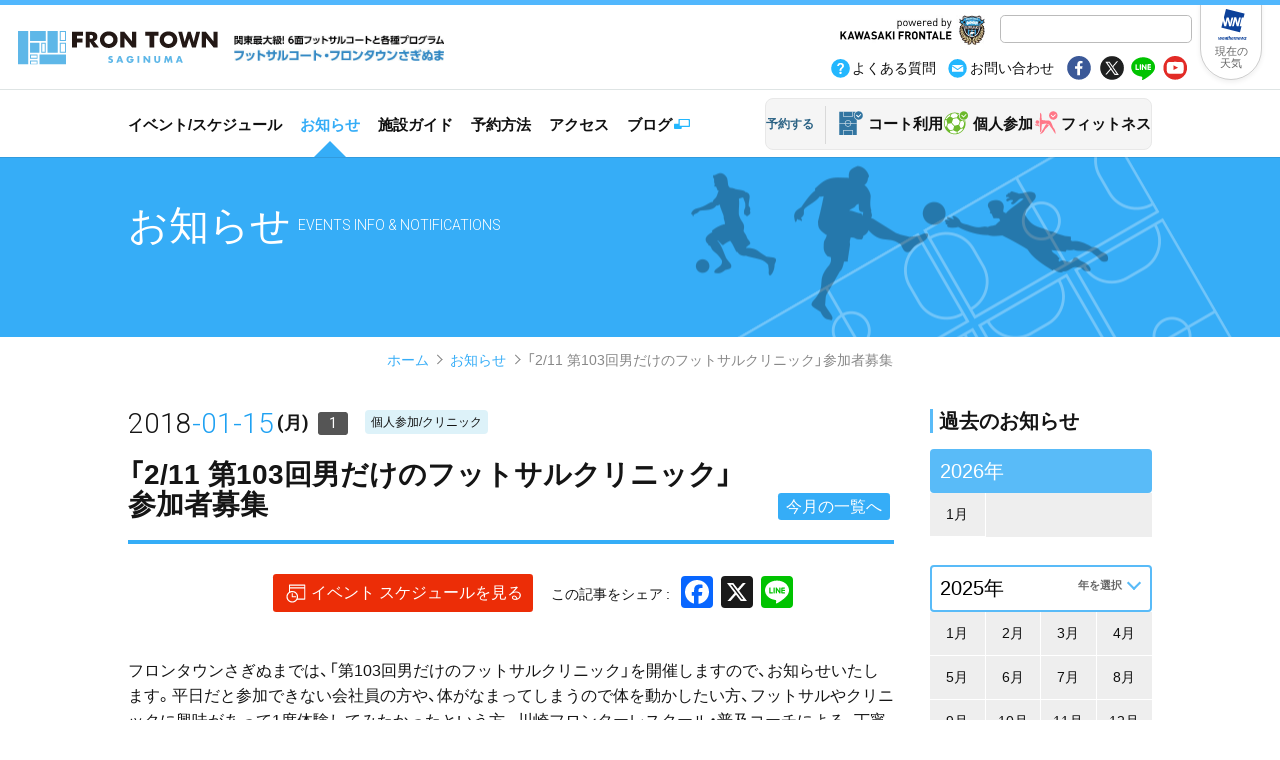

--- FILE ---
content_type: text/html; charset=UTF-8
request_url: https://saginuma.frontown.com/info/2018/0115_01/
body_size: 470567
content:
<!-- リダイレクトのURLがある場合 000 -->


<!doctype html>
<html lang="ja">
<head>
<meta charset="UTF-8">
<title>「2/11 第103回男だけのフットサルクリニック」参加者募集 | フロンタウンさぎぬま</title>

<meta name="viewport" content="width=device-width,user-scalable=yes,shrink-to-fit=yes">
<script src="/common/js/viewport.js"></script>


<!-- Google Tag Manager -->
<script>(function(w,d,s,l,i){w[l]=w[l]||[];w[l].push({'gtm.start':
new Date().getTime(),event:'gtm.js'});var f=d.getElementsByTagName(s)[0],
j=d.createElement(s),dl=l!='dataLayer'?'&l='+l:'';j.async=true;j.src=
'https://www.googletagmanager.com/gtm.js?id='+i+dl;f.parentNode.insertBefore(j,f);
})(window,document,'script','dataLayer','GTM-TR2NVGD');</script>
<!-- End Google Tag Manager -->

<meta name=”format-detection” content=”telephone=no”>


<!-- OGP -->

<meta property="og:title" content="フロンタウンさぎぬま オフィシャルWEBサイト">
<meta property="og:type" content="website">
<meta property="og:description" content="最新のお知らせ、施設の情報、予約、キャンセル">
<meta property="og:url" content="https://www.frontown.com/">
<meta property="og:image" content="https://www.frontown.com/common/img/site_id.png">
<meta property="og:site_name" content="フロンタウンさぎぬま オフィシャルWEBサイト">

<!-- /OGP -->


<!--============== css ==============-->
<link rel="stylesheet" href="/common/css/reset.css">
<link rel="stylesheet" href="/common/css/base.css">



<!---->

<meta name='robots' content='max-image-preview:large' />
<link rel='dns-prefetch' href='//static.addtoany.com' />
<link rel='dns-prefetch' href='//www.frontown.com' />
<link rel="alternate" title="oEmbed (JSON)" type="application/json+oembed" href="https://saginuma.frontown.com/wp-json/oembed/1.0/embed?url=https%3A%2F%2Fsaginuma.frontown.com%2Finfo%2F2018%2F0115_01%2F" />
<link rel="alternate" title="oEmbed (XML)" type="text/xml+oembed" href="https://saginuma.frontown.com/wp-json/oembed/1.0/embed?url=https%3A%2F%2Fsaginuma.frontown.com%2Finfo%2F2018%2F0115_01%2F&#038;format=xml" />
<style id='wp-img-auto-sizes-contain-inline-css' type='text/css'>
img:is([sizes=auto i],[sizes^="auto," i]){contain-intrinsic-size:3000px 1500px}
/*# sourceURL=wp-img-auto-sizes-contain-inline-css */
</style>
<style id='wp-emoji-styles-inline-css' type='text/css'>

	img.wp-smiley, img.emoji {
		display: inline !important;
		border: none !important;
		box-shadow: none !important;
		height: 1em !important;
		width: 1em !important;
		margin: 0 0.07em !important;
		vertical-align: -0.1em !important;
		background: none !important;
		padding: 0 !important;
	}
/*# sourceURL=wp-emoji-styles-inline-css */
</style>
<style id='wp-block-library-inline-css' type='text/css'>
:root{--wp-block-synced-color:#7a00df;--wp-block-synced-color--rgb:122,0,223;--wp-bound-block-color:var(--wp-block-synced-color);--wp-editor-canvas-background:#ddd;--wp-admin-theme-color:#007cba;--wp-admin-theme-color--rgb:0,124,186;--wp-admin-theme-color-darker-10:#006ba1;--wp-admin-theme-color-darker-10--rgb:0,107,160.5;--wp-admin-theme-color-darker-20:#005a87;--wp-admin-theme-color-darker-20--rgb:0,90,135;--wp-admin-border-width-focus:2px}@media (min-resolution:192dpi){:root{--wp-admin-border-width-focus:1.5px}}.wp-element-button{cursor:pointer}:root .has-very-light-gray-background-color{background-color:#eee}:root .has-very-dark-gray-background-color{background-color:#313131}:root .has-very-light-gray-color{color:#eee}:root .has-very-dark-gray-color{color:#313131}:root .has-vivid-green-cyan-to-vivid-cyan-blue-gradient-background{background:linear-gradient(135deg,#00d084,#0693e3)}:root .has-purple-crush-gradient-background{background:linear-gradient(135deg,#34e2e4,#4721fb 50%,#ab1dfe)}:root .has-hazy-dawn-gradient-background{background:linear-gradient(135deg,#faaca8,#dad0ec)}:root .has-subdued-olive-gradient-background{background:linear-gradient(135deg,#fafae1,#67a671)}:root .has-atomic-cream-gradient-background{background:linear-gradient(135deg,#fdd79a,#004a59)}:root .has-nightshade-gradient-background{background:linear-gradient(135deg,#330968,#31cdcf)}:root .has-midnight-gradient-background{background:linear-gradient(135deg,#020381,#2874fc)}:root{--wp--preset--font-size--normal:16px;--wp--preset--font-size--huge:42px}.has-regular-font-size{font-size:1em}.has-larger-font-size{font-size:2.625em}.has-normal-font-size{font-size:var(--wp--preset--font-size--normal)}.has-huge-font-size{font-size:var(--wp--preset--font-size--huge)}.has-text-align-center{text-align:center}.has-text-align-left{text-align:left}.has-text-align-right{text-align:right}.has-fit-text{white-space:nowrap!important}#end-resizable-editor-section{display:none}.aligncenter{clear:both}.items-justified-left{justify-content:flex-start}.items-justified-center{justify-content:center}.items-justified-right{justify-content:flex-end}.items-justified-space-between{justify-content:space-between}.screen-reader-text{border:0;clip-path:inset(50%);height:1px;margin:-1px;overflow:hidden;padding:0;position:absolute;width:1px;word-wrap:normal!important}.screen-reader-text:focus{background-color:#ddd;clip-path:none;color:#444;display:block;font-size:1em;height:auto;left:5px;line-height:normal;padding:15px 23px 14px;text-decoration:none;top:5px;width:auto;z-index:100000}html :where(.has-border-color){border-style:solid}html :where([style*=border-top-color]){border-top-style:solid}html :where([style*=border-right-color]){border-right-style:solid}html :where([style*=border-bottom-color]){border-bottom-style:solid}html :where([style*=border-left-color]){border-left-style:solid}html :where([style*=border-width]){border-style:solid}html :where([style*=border-top-width]){border-top-style:solid}html :where([style*=border-right-width]){border-right-style:solid}html :where([style*=border-bottom-width]){border-bottom-style:solid}html :where([style*=border-left-width]){border-left-style:solid}html :where(img[class*=wp-image-]){height:auto;max-width:100%}:where(figure){margin:0 0 1em}html :where(.is-position-sticky){--wp-admin--admin-bar--position-offset:var(--wp-admin--admin-bar--height,0px)}@media screen and (max-width:600px){html :where(.is-position-sticky){--wp-admin--admin-bar--position-offset:0px}}

/*# sourceURL=wp-block-library-inline-css */
</style><style id='global-styles-inline-css' type='text/css'>
:root{--wp--preset--aspect-ratio--square: 1;--wp--preset--aspect-ratio--4-3: 4/3;--wp--preset--aspect-ratio--3-4: 3/4;--wp--preset--aspect-ratio--3-2: 3/2;--wp--preset--aspect-ratio--2-3: 2/3;--wp--preset--aspect-ratio--16-9: 16/9;--wp--preset--aspect-ratio--9-16: 9/16;--wp--preset--color--black: #000000;--wp--preset--color--cyan-bluish-gray: #abb8c3;--wp--preset--color--white: #ffffff;--wp--preset--color--pale-pink: #f78da7;--wp--preset--color--vivid-red: #cf2e2e;--wp--preset--color--luminous-vivid-orange: #ff6900;--wp--preset--color--luminous-vivid-amber: #fcb900;--wp--preset--color--light-green-cyan: #7bdcb5;--wp--preset--color--vivid-green-cyan: #00d084;--wp--preset--color--pale-cyan-blue: #8ed1fc;--wp--preset--color--vivid-cyan-blue: #0693e3;--wp--preset--color--vivid-purple: #9b51e0;--wp--preset--gradient--vivid-cyan-blue-to-vivid-purple: linear-gradient(135deg,rgb(6,147,227) 0%,rgb(155,81,224) 100%);--wp--preset--gradient--light-green-cyan-to-vivid-green-cyan: linear-gradient(135deg,rgb(122,220,180) 0%,rgb(0,208,130) 100%);--wp--preset--gradient--luminous-vivid-amber-to-luminous-vivid-orange: linear-gradient(135deg,rgb(252,185,0) 0%,rgb(255,105,0) 100%);--wp--preset--gradient--luminous-vivid-orange-to-vivid-red: linear-gradient(135deg,rgb(255,105,0) 0%,rgb(207,46,46) 100%);--wp--preset--gradient--very-light-gray-to-cyan-bluish-gray: linear-gradient(135deg,rgb(238,238,238) 0%,rgb(169,184,195) 100%);--wp--preset--gradient--cool-to-warm-spectrum: linear-gradient(135deg,rgb(74,234,220) 0%,rgb(151,120,209) 20%,rgb(207,42,186) 40%,rgb(238,44,130) 60%,rgb(251,105,98) 80%,rgb(254,248,76) 100%);--wp--preset--gradient--blush-light-purple: linear-gradient(135deg,rgb(255,206,236) 0%,rgb(152,150,240) 100%);--wp--preset--gradient--blush-bordeaux: linear-gradient(135deg,rgb(254,205,165) 0%,rgb(254,45,45) 50%,rgb(107,0,62) 100%);--wp--preset--gradient--luminous-dusk: linear-gradient(135deg,rgb(255,203,112) 0%,rgb(199,81,192) 50%,rgb(65,88,208) 100%);--wp--preset--gradient--pale-ocean: linear-gradient(135deg,rgb(255,245,203) 0%,rgb(182,227,212) 50%,rgb(51,167,181) 100%);--wp--preset--gradient--electric-grass: linear-gradient(135deg,rgb(202,248,128) 0%,rgb(113,206,126) 100%);--wp--preset--gradient--midnight: linear-gradient(135deg,rgb(2,3,129) 0%,rgb(40,116,252) 100%);--wp--preset--font-size--small: 13px;--wp--preset--font-size--medium: 20px;--wp--preset--font-size--large: 36px;--wp--preset--font-size--x-large: 42px;--wp--preset--spacing--20: 0.44rem;--wp--preset--spacing--30: 0.67rem;--wp--preset--spacing--40: 1rem;--wp--preset--spacing--50: 1.5rem;--wp--preset--spacing--60: 2.25rem;--wp--preset--spacing--70: 3.38rem;--wp--preset--spacing--80: 5.06rem;--wp--preset--shadow--natural: 6px 6px 9px rgba(0, 0, 0, 0.2);--wp--preset--shadow--deep: 12px 12px 50px rgba(0, 0, 0, 0.4);--wp--preset--shadow--sharp: 6px 6px 0px rgba(0, 0, 0, 0.2);--wp--preset--shadow--outlined: 6px 6px 0px -3px rgb(255, 255, 255), 6px 6px rgb(0, 0, 0);--wp--preset--shadow--crisp: 6px 6px 0px rgb(0, 0, 0);}:where(.is-layout-flex){gap: 0.5em;}:where(.is-layout-grid){gap: 0.5em;}body .is-layout-flex{display: flex;}.is-layout-flex{flex-wrap: wrap;align-items: center;}.is-layout-flex > :is(*, div){margin: 0;}body .is-layout-grid{display: grid;}.is-layout-grid > :is(*, div){margin: 0;}:where(.wp-block-columns.is-layout-flex){gap: 2em;}:where(.wp-block-columns.is-layout-grid){gap: 2em;}:where(.wp-block-post-template.is-layout-flex){gap: 1.25em;}:where(.wp-block-post-template.is-layout-grid){gap: 1.25em;}.has-black-color{color: var(--wp--preset--color--black) !important;}.has-cyan-bluish-gray-color{color: var(--wp--preset--color--cyan-bluish-gray) !important;}.has-white-color{color: var(--wp--preset--color--white) !important;}.has-pale-pink-color{color: var(--wp--preset--color--pale-pink) !important;}.has-vivid-red-color{color: var(--wp--preset--color--vivid-red) !important;}.has-luminous-vivid-orange-color{color: var(--wp--preset--color--luminous-vivid-orange) !important;}.has-luminous-vivid-amber-color{color: var(--wp--preset--color--luminous-vivid-amber) !important;}.has-light-green-cyan-color{color: var(--wp--preset--color--light-green-cyan) !important;}.has-vivid-green-cyan-color{color: var(--wp--preset--color--vivid-green-cyan) !important;}.has-pale-cyan-blue-color{color: var(--wp--preset--color--pale-cyan-blue) !important;}.has-vivid-cyan-blue-color{color: var(--wp--preset--color--vivid-cyan-blue) !important;}.has-vivid-purple-color{color: var(--wp--preset--color--vivid-purple) !important;}.has-black-background-color{background-color: var(--wp--preset--color--black) !important;}.has-cyan-bluish-gray-background-color{background-color: var(--wp--preset--color--cyan-bluish-gray) !important;}.has-white-background-color{background-color: var(--wp--preset--color--white) !important;}.has-pale-pink-background-color{background-color: var(--wp--preset--color--pale-pink) !important;}.has-vivid-red-background-color{background-color: var(--wp--preset--color--vivid-red) !important;}.has-luminous-vivid-orange-background-color{background-color: var(--wp--preset--color--luminous-vivid-orange) !important;}.has-luminous-vivid-amber-background-color{background-color: var(--wp--preset--color--luminous-vivid-amber) !important;}.has-light-green-cyan-background-color{background-color: var(--wp--preset--color--light-green-cyan) !important;}.has-vivid-green-cyan-background-color{background-color: var(--wp--preset--color--vivid-green-cyan) !important;}.has-pale-cyan-blue-background-color{background-color: var(--wp--preset--color--pale-cyan-blue) !important;}.has-vivid-cyan-blue-background-color{background-color: var(--wp--preset--color--vivid-cyan-blue) !important;}.has-vivid-purple-background-color{background-color: var(--wp--preset--color--vivid-purple) !important;}.has-black-border-color{border-color: var(--wp--preset--color--black) !important;}.has-cyan-bluish-gray-border-color{border-color: var(--wp--preset--color--cyan-bluish-gray) !important;}.has-white-border-color{border-color: var(--wp--preset--color--white) !important;}.has-pale-pink-border-color{border-color: var(--wp--preset--color--pale-pink) !important;}.has-vivid-red-border-color{border-color: var(--wp--preset--color--vivid-red) !important;}.has-luminous-vivid-orange-border-color{border-color: var(--wp--preset--color--luminous-vivid-orange) !important;}.has-luminous-vivid-amber-border-color{border-color: var(--wp--preset--color--luminous-vivid-amber) !important;}.has-light-green-cyan-border-color{border-color: var(--wp--preset--color--light-green-cyan) !important;}.has-vivid-green-cyan-border-color{border-color: var(--wp--preset--color--vivid-green-cyan) !important;}.has-pale-cyan-blue-border-color{border-color: var(--wp--preset--color--pale-cyan-blue) !important;}.has-vivid-cyan-blue-border-color{border-color: var(--wp--preset--color--vivid-cyan-blue) !important;}.has-vivid-purple-border-color{border-color: var(--wp--preset--color--vivid-purple) !important;}.has-vivid-cyan-blue-to-vivid-purple-gradient-background{background: var(--wp--preset--gradient--vivid-cyan-blue-to-vivid-purple) !important;}.has-light-green-cyan-to-vivid-green-cyan-gradient-background{background: var(--wp--preset--gradient--light-green-cyan-to-vivid-green-cyan) !important;}.has-luminous-vivid-amber-to-luminous-vivid-orange-gradient-background{background: var(--wp--preset--gradient--luminous-vivid-amber-to-luminous-vivid-orange) !important;}.has-luminous-vivid-orange-to-vivid-red-gradient-background{background: var(--wp--preset--gradient--luminous-vivid-orange-to-vivid-red) !important;}.has-very-light-gray-to-cyan-bluish-gray-gradient-background{background: var(--wp--preset--gradient--very-light-gray-to-cyan-bluish-gray) !important;}.has-cool-to-warm-spectrum-gradient-background{background: var(--wp--preset--gradient--cool-to-warm-spectrum) !important;}.has-blush-light-purple-gradient-background{background: var(--wp--preset--gradient--blush-light-purple) !important;}.has-blush-bordeaux-gradient-background{background: var(--wp--preset--gradient--blush-bordeaux) !important;}.has-luminous-dusk-gradient-background{background: var(--wp--preset--gradient--luminous-dusk) !important;}.has-pale-ocean-gradient-background{background: var(--wp--preset--gradient--pale-ocean) !important;}.has-electric-grass-gradient-background{background: var(--wp--preset--gradient--electric-grass) !important;}.has-midnight-gradient-background{background: var(--wp--preset--gradient--midnight) !important;}.has-small-font-size{font-size: var(--wp--preset--font-size--small) !important;}.has-medium-font-size{font-size: var(--wp--preset--font-size--medium) !important;}.has-large-font-size{font-size: var(--wp--preset--font-size--large) !important;}.has-x-large-font-size{font-size: var(--wp--preset--font-size--x-large) !important;}
/*# sourceURL=global-styles-inline-css */
</style>

<style id='classic-theme-styles-inline-css' type='text/css'>
/*! This file is auto-generated */
.wp-block-button__link{color:#fff;background-color:#32373c;border-radius:9999px;box-shadow:none;text-decoration:none;padding:calc(.667em + 2px) calc(1.333em + 2px);font-size:1.125em}.wp-block-file__button{background:#32373c;color:#fff;text-decoration:none}
/*# sourceURL=/wp-includes/css/classic-themes.min.css */
</style>
<link rel='stylesheet' id='addtoany-css' href='https://www.frontown.com/wp/wp-content/plugins/add-to-any/addtoany.min.css?ver=1.16' type='text/css' media='all' />
<script type="text/javascript" id="addtoany-core-js-before">
/* <![CDATA[ */
window.a2a_config=window.a2a_config||{};a2a_config.callbacks=[];a2a_config.overlays=[];a2a_config.templates={};a2a_localize = {
	Share: "共有",
	Save: "ブックマーク",
	Subscribe: "購読",
	Email: "メール",
	Bookmark: "ブックマーク",
	ShowAll: "すべて表示する",
	ShowLess: "小さく表示する",
	FindServices: "サービスを探す",
	FindAnyServiceToAddTo: "追加するサービスを今すぐ探す",
	PoweredBy: "Powered by",
	ShareViaEmail: "メールでシェアする",
	SubscribeViaEmail: "メールで購読する",
	BookmarkInYourBrowser: "ブラウザにブックマーク",
	BookmarkInstructions: "このページをブックマークするには、 Ctrl+D または \u2318+D を押下。",
	AddToYourFavorites: "お気に入りに追加",
	SendFromWebOrProgram: "任意のメールアドレスまたはメールプログラムから送信",
	EmailProgram: "メールプログラム",
	More: "詳細&#8230;",
	ThanksForSharing: "共有ありがとうございます !",
	ThanksForFollowing: "フォローありがとうございます !"
};


//# sourceURL=addtoany-core-js-before
/* ]]> */
</script>
<script type="text/javascript" defer src="https://static.addtoany.com/menu/page.js" id="addtoany-core-js"></script>
<script type="text/javascript" src="https://www.frontown.com/wp/wp-includes/js/jquery/jquery.min.js?ver=3.7.1" id="jquery-core-js"></script>
<script type="text/javascript" src="https://www.frontown.com/wp/wp-includes/js/jquery/jquery-migrate.min.js?ver=3.4.1" id="jquery-migrate-js"></script>
<script type="text/javascript" defer src="https://www.frontown.com/wp/wp-content/plugins/add-to-any/addtoany.min.js?ver=1.1" id="addtoany-jquery-js"></script>
<link rel="https://api.w.org/" href="https://saginuma.frontown.com/wp-json/" /><link rel="alternate" title="JSON" type="application/json" href="https://saginuma.frontown.com/wp-json/wp/v2/info/3103" /><link rel="EditURI" type="application/rsd+xml" title="RSD" href="https://saginuma.frontown.com/wp/xmlrpc.php?rsd" />
<link rel="canonical" href="https://saginuma.frontown.com/info/2018/0115_01/" />
<link rel='shortlink' href='https://saginuma.frontown.com/?p=3103' />
<link rel="icon" href="data:,">
<style type="text/css">.recentcomments a{display:inline !important;padding:0 !important;margin:0 !important;}</style>

<!--============== local css ==============-->
<link rel="stylesheet" href="/common/css/info.css">
</head>

<body id="dir_info">
	<!-- Google Tag Manager (noscript) -->
<noscript><iframe src="https://www.googletagmanager.com/ns.html?id=GTM-TR2NVGD"
height="0" width="0" style="display:none;visibility:hidden"></iframe></noscript>
<!-- End Google Tag Manager (noscript) -->	<div id="page_top">
		<!-- pagetop -->
	</div>
	<!-- #wrapper -->
	<div id="wrapper">
		<!-- overlay -->
		<div id="overlay">
			<!-- overlay common -->
		</div>
		<div id="container">
	<!--============== header ==============-->
	<header>
		<div class="inner">


			<p class="spv" id="sp_site_state"><small>関東最大級! 6面フットサルコートと各種プログラム</small> <br />フロンタウンさぎぬま</p>

			<div id="wrapper_siteid">
				<a href="/" class="frontown">

					<p id="site_id">
						<img src="/common/img/logo_frontown_site_id.svg" alt="フロンタウンさぎぬま" />
					</p>
					<p id="site_state" class="pcv">
						<img src="/common/img/typo_site_statement.jpg" alt="関東最大級! 6面フットサルコートと各種プログラムフットサルコート・フロンタウンさぎぬま" />
					</p>
				</a>

				<!-- <p id="logo_mcc">
					<a href="https://www.mcc-sports.co.jp" target="_blank" rel="noopener"><img src="/common/img/logo_mcc-sports.svg" alt="mcc-sports" /></a>
				</p> -->

			</div>



			<!-- sp menu set -->
			<nav id="gnav_sp">

				<div class="inner">


					<div class="pc_upper">

						<p class="typo_poweredby_kf"><a href="//www.frontale.co.jp/" target="_blank"><img src="/common/img/logo_pweredby_kf.jpg" alt="powered by KAWASAKI FRONTALE" /></a></p>

						<p class="typo_name">FRONTOWN SAGINUMA</p>
						<p class="typo_poweredby_kf_sp"><a href="//www.frontale.co.jp/" target="_blank">powered by KAWASAKI FRONTALE</a></p>

						<ul id="gnav_main_sp">

							<li><a href="/schedule/">イベント/スケジュール</a></li>

							<li class="weather"><a href="http://weathernews.jp/onebox/35.586770/139.577519/q=%E7%A5%9E%E5%A5%88%E5%B7%9D%E7%9C%8C%E5%B7%9D%E5%B4%8E%E5%B8%82%E5%AE%AE%E5%89%8D%E5%8C%BA%E5%9C%9F%E6%A9%8B&v=5dd24c9455b2d4d28097419d4323a81ce24ff7db83c34a5ea06a4cb27038ae17&temp=c&lang=ja" title="フロンタウンさぎぬまの現在の天気" target="_blank"><span>現在の天気</span></a></li>

							<li><a href="/info/">お知らせ</a></li>

							<li><a href="/court_guide/">施設ガイド</a></li>
							<li><a href="/reservation/">予約方法</a></li>

							<li><a href="/access/">アクセス</a></li>
							<li class="blog"><a href="//ameblo.jp/frontown/" target="_blank"><span>ブログ</span></a></li>

							<li><a href="/reservation/index.html">コート利用</a></li>
							<li><a href="https://labola.jp/r/event/3197/individual" target="_blank" rel="noopener">個人参加</a></li>
							<li><a href="/reservation/fitness.html">フィットネス</a></li>
						</ul>

						<p id="box_site_search">
							<!--<input type="text" name="" value="" placeholder="サイト内検索" />-->

							<script>
								(function() {
									var cx = '016547623755349064767:i5mhhwf_3_4';
									var gcse = document.createElement('script');
									gcse.type = 'text/javascript';
									gcse.async = true;
									gcse.src = 'https://cse.google.com/cse.js?cx=' + cx;
									var s = document.getElementsByTagName('script')[0];
									s.parentNode.insertBefore(gcse, s);
								})();
							</script>
							<gcse:searchbox-only></gcse:searchbox-only>

						</p>

					</div>


					<p id="btn_weather" class="pcv"><a href="http://weathernews.jp/onebox/35.586770/139.577519/q=%E7%A5%9E%E5%A5%88%E5%B7%9D%E7%9C%8C%E5%B7%9D%E5%B4%8E%E5%B8%82%E5%AE%AE%E5%89%8D%E5%8C%BA%E5%9C%9F%E6%A9%8B&v=5dd24c9455b2d4d28097419d4323a81ce24ff7db83c34a5ea06a4cb27038ae17&temp=c&lang=ja" title="フロンタウンさぎぬまの現在の天気" target="_blank">現在の<br />天気</a></p>


					<ul class="btns">
						<li class="faq"><a href="/utility/faq"><span>よくある質問</span></a></li>
						<li class="inquiry"><a href="/contact_us"><span>お問い合わせ</span></a></li>
						<li class="sns_fb"><a href="//www.facebook.com/share.php?u=www.frontown.com" onclick="window.open(this.href, 'FBwindow', 'width=650, height=450, menubar=no, toolbar=no, scrollbars=yes'); return false;">fb</a></li>
						<li class="sns_tw"><a href="//twitter.com/share?url=https://www.frontown.com" onclick="window.open(this.href, 'tweetwindow','width=550, height=450,personalbar=0,toolbar=0,scrollbars=1,resizable=1'); return false;">tw</a></li>
						<li class="sns_line"><a href="//line.me/R/msg/text/?www.frontown.com" target="_blank">line</a></li>
						<li class="sns_yout"><a href="//www.youtube.com/channel/UClIA2_cErgsKq7pfG2jaX2g" target="_blank">yout</a></li>
					</ul>



				</div>

				<div id="menu_sp">
					<a>menu</a>
				</div>
			</nav>

			<!-- /sp menu set -->

		</div>
	</header>

	<!--============== /header ==============-->

	<!--============== #gnav ==============-->

	<nav id="box_gnav">
		<div class="inner">

			<ul id="gnav_main">
				<li><a href="/schedule/">イベント/スケジュール</a></li>
				<li><a href="/info/">お知らせ</a></li>
				<li><a href="/court_guide/">施設ガイド</a></li>

				<li><a href="/reservation/">予約方法</a></li>

				<li><a href="/access/">アクセス</a></li>
				<li><a href="//ameblo.jp/frontown/" target="_blank">ブログ</a></li>
			</ul>
			<!-- /#gnav_main -->

			<div id="btns_rsv">
				<h6>予約する</h6>

				<ul id="li_rsv">
					<li><a href="/reservation/index.html">コート利用</a></li>
					<li><a href="https://labola.jp/r/event/3197/individual" target="_blank" rel="noopener">個人参加</a></li>
					<li><a href="/reservation/fitness.html">フィットネス</a></li>
				</ul>
				<!-- /#li_rsv -->

			</div>
			<!-- /#btns_rsv -->

		</div>
		<!-- /.inner -->
	</nav>
	<!--============== /#gnav ==============-->		<!--============== main ==============-->
		<main roll="main">
			<article id="info_entry">
				<!--============== page ttl ==============-->
				<header id="page_ttl" class="half">
					<div class="inner">
						<h1>お知らせ<small class="en">Events Info &amp; Notifications</small></h1>
					</div>
				</header>
				<!--============== breadcrumbs ==============-->
				<div id="box_breadcrumbs">
					<ul>

						<li><a href="/">ホーム</a></li><li><a href="https://saginuma.frontown.com/info/">お知らせ</a></li><li><a href="https://saginuma.frontown.com/info/2018/0115_01/">「2/11 第103回男だけのフットサルクリニック」参加者募集</a></li>
					</ul>
				</div>

				
						<div id="box_main">
							<div class="inner">
								<section id="sec_info_entry">
									<header>
										<div class="inner">
											<p class="date_num">2018<strong>-01-15</strong><span>(月)</span><strong class="num">1</strong></p>
											<ul class="tags">
												<li><a href="https://saginuma.frontown.com/category/individual/">個人参加/クリニック</a></li>											</ul>
											<h2>「2/11 第103回男だけのフットサルクリニック」参加者募集</h2>
										</div>
										<ul class="switcher_month">
											<li class="btn_curerent"><a href="/info/">今月の一覧へ</a></li>
										</ul>
									</header>
									<div id="box_info_entry">
										<div class="box_share_schedule">
											<p class="btn_open_schedule"><a href="/schedule/"><span>イベント スケジュールを見る</span></a></p>
											<h6>この記事をシェア</h6>

											<div class="a2a_kit a2a_kit_size_32 addtoany_list" data-a2a-url="https://saginuma.frontown.com/info/2018/0115_01/" data-a2a-title="「2/11 第103回男だけのフットサルクリニック」参加者募集"><a class="a2a_button_facebook" href="https://www.addtoany.com/add_to/facebook?linkurl=https%3A%2F%2Fsaginuma.frontown.com%2Finfo%2F2018%2F0115_01%2F&amp;linkname=%E3%80%8C2%2F11%20%E7%AC%AC103%E5%9B%9E%E7%94%B7%E3%81%A0%E3%81%91%E3%81%AE%E3%83%95%E3%83%83%E3%83%88%E3%82%B5%E3%83%AB%E3%82%AF%E3%83%AA%E3%83%8B%E3%83%83%E3%82%AF%E3%80%8D%E5%8F%82%E5%8A%A0%E8%80%85%E5%8B%9F%E9%9B%86" title="Facebook" rel="nofollow noopener" target="_blank"></a><a class="a2a_button_x" href="https://www.addtoany.com/add_to/x?linkurl=https%3A%2F%2Fsaginuma.frontown.com%2Finfo%2F2018%2F0115_01%2F&amp;linkname=%E3%80%8C2%2F11%20%E7%AC%AC103%E5%9B%9E%E7%94%B7%E3%81%A0%E3%81%91%E3%81%AE%E3%83%95%E3%83%83%E3%83%88%E3%82%B5%E3%83%AB%E3%82%AF%E3%83%AA%E3%83%8B%E3%83%83%E3%82%AF%E3%80%8D%E5%8F%82%E5%8A%A0%E8%80%85%E5%8B%9F%E9%9B%86" title="X" rel="nofollow noopener" target="_blank"></a><a class="a2a_button_line" href="https://www.addtoany.com/add_to/line?linkurl=https%3A%2F%2Fsaginuma.frontown.com%2Finfo%2F2018%2F0115_01%2F&amp;linkname=%E3%80%8C2%2F11%20%E7%AC%AC103%E5%9B%9E%E7%94%B7%E3%81%A0%E3%81%91%E3%81%AE%E3%83%95%E3%83%83%E3%83%88%E3%82%B5%E3%83%AB%E3%82%AF%E3%83%AA%E3%83%8B%E3%83%83%E3%82%AF%E3%80%8D%E5%8F%82%E5%8A%A0%E8%80%85%E5%8B%9F%E9%9B%86" title="Line" rel="nofollow noopener" target="_blank"></a></div>
										</div>
										<div id="box_main_column">
											<!-- entry contents insert -->
											
				<div class="box_insert">
<p>フロンタウンさぎぬまでは、「第103回男だけのフットサルクリニック」を開催しますので、お知らせいたします。平日だと参加できない会社員の方や、体がなまってしまうので体を動かしたい方、フットサルやクリニックに興味があって1度体験してみたかったという方。川崎フロンターレスクール・普及コーチによる、丁寧で楽しい初心者向けの1日完結型クリニックです。今回より参加資格年齢を16歳以上にさせていただきました!皆さんで一緒にスキルアップ!しましょう!皆様のご応募お待ちしております!!<br />
<img fetchpriority="high" decoding="async" src="/asset_info/2018/img/0115/01-01.jpg" width="400" height="133" alt=""/></p>
<h3>イベント名</h3>
<p>「第103回男だけのフットサルクリニック」</p>
<h3>主催</h3>
<p>川崎フロンターレ／フロンタウンさぎぬま</p>
<h3>指導者</h3>
<p>川崎フロンターレスクール・普及コーチ</p>
<h3>開催日</h3>
<p>2018年2月11日（日）</p>
<h3>開催時間</h3>
<p>19:15〜20:45（90分間）</p>
<h3>会場</h3>
<p><a href="http://www.frontale.co.jp/access/frontown.html">フロンタウンさぎぬま</a><br />
〒216-0005　川崎市宮前区土橋3-1-1<br />
東急田園都市線「鷺沼駅」下車　徒歩3分<br />
※駐車場51台完備 満車の際は近隣駐車場をご利用ください<br />
※100円／30分 必ず駐車証を受付カウンターにお持ちください</p>
<h3>募集人数</h3>
<p>クラス15名<br />
※最少催行人数:各クラス6名</p>
<h3>参加資格</h3>
<p>16歳以上の男性</p>
<h3>クリニックテーマ</h3>
<table border="0" cellspacing="1" cellpadding="6">
<tr>
<th colspan="2" valign="top">個人技術基礎クラス</th>
</tr>
<tr>
<td valign="top"><p>2月</p></td>
<td width="209" valign="top"><p>『足の裏〜テクニックを習得しよう〜』</p></td>
</tr>
</table>
<table border="0" cellspacing="1" cellpadding="6">
<tr>
<th colspan="2" valign="top">個人技術応用クラス</th>
</tr>
<tr>
<td valign="top"><p>2月</p></td>
<td width="209" valign="top"><p>『足の裏〜相手を操ろう〜』</p></td>
</tr>
</table>
<h3>参加費用（税込み・保険料込み）</h3>
<p>1,540円</p>
<h3>申込方法</h3>
<p>事前予約制　TELまたは受付カウンターにて</p>
<h3>締切</h3>
<p>「先着順」とさせていただきます。<br />
※完全予約制となりますので、予めご了承ください。<br />
※申込状況のお問い合わせにはお答えいたしかねますので、ご了承ください。<br />
※応募者多数によりキャンセル待ちをされる方については「キャンセル待ち○番目」として、キャンセルが発生次第、随時電話にて連絡させていただきます。<br />
※お申込者の住所、氏名などの個人情報につきましては、当クリニック関連のご連絡、ご案内にのみ限定し使用させていただきます。<br />
※川崎フロンターレ・フロンタウンさぎぬま両サイト、各広報媒体等にて、参加者の方の写真・動画を掲載させていただく場合がございます。</p>
<h3>キャンセルについて</h3>
<p>開催日前日まで無料<br />
※開催日当日の場合のみ、キャンセル料100％発生いたします。</p>
<h3>雨天時の対応</h3>
<p>「雨天決行」とさせていただきます。<br />
※豪雨・雷雨等で参加者の皆様の安全が確保できない可能性がある場合は、集合時に皆様に相談させていただくか、事前にお電話で中止のご連絡をさせていただく場合がございます。（目安として開始2時間前のご連絡となります）。</p>
<h3>申込・問い合わせ</h3>
<p><a href="http://www.frontale.co.jp/access/frontown.html">フロンタウンさぎぬま</a><br />
〒216-0005　川崎市宮前区土橋3-1-1<br />
TEL:044-854-0210<br />
FAX:044-862-5030<br />
※電話受付時間は10:00〜20:00まで。</p>
<p>◇オ<a href="http://ameblo.jp/frontown/">フィシャルブログ「さぎぬま日記」</a>でイベント・キャンペーン情報をお伝えします!<br />
◇フットサルに興味があるけど、なかなかきっかけが...という皆さん!<br />
初心者の方に大人気のクリニック等のイベント実施中!是非フロンタウンさぎぬままでお越しください。<br />
◇コートの予約がいっぱいで予約ができない!!そんな時は是非<a href="https://www.frontown.com/info/2013/1014_01/">キャンセル待ち制度</a>をご利用ください。</p>
</div>													<!-- /entry contents insert -->
										</div>
									</div>
								</section>
								<aside id="related_links">
									<h6>関連するお知らせ</h6>
									<dl>
																																											<!--<p><a href="https://saginuma.frontown.com/info/2021/0719_02/">8/12,13「～夏休み小学4年生～トレーニング付き個人参加フットサル」参加者募集のお知らせ</a></p>-->

												<dt>2021-07-19</dt>
												<dd class="cate_indv"><a href="https://saginuma.frontown.com/info/2021/0719_02/">8/12,13「～夏休み小学4年生～トレーニング付き個人参加フットサル」参加者募集のお知らせ</a></dd>

																							<!--<p><a href="https://saginuma.frontown.com/info/2021/1018_01/">11/14「男だけのフットサルクリニック」参加者募集のお知らせ</a></p>-->

												<dt>2021-10-18</dt>
												<dd class="cate_indv"><a href="https://saginuma.frontown.com/info/2021/1018_01/">11/14「男だけのフットサルクリニック」参加者募集のお知らせ</a></dd>

																							<!--<p><a href="https://saginuma.frontown.com/info/2023/0515_03/">6～8月開催「小学生フットサルクリニック（1・2・3年生クラス）」参加者募集のお知らせ</a></p>-->

												<dt>2023-05-15</dt>
												<dd class="cate_indv"><a href="https://saginuma.frontown.com/info/2023/0515_03/">6～8月開催「小学生フットサルクリニック（1・2・3年生クラス）」参加者募集のお知らせ</a></dd>

																							<!--<p><a href="https://saginuma.frontown.com/info/2012/0402_03/">「4/29 第22回女だけのフットサルクリニック」参加者募集</a></p>-->

												<dt>2012-04-02</dt>
												<dd class="cate_indv"><a href="https://saginuma.frontown.com/info/2012/0402_03/">「4/29 第22回女だけのフットサルクリニック」参加者募集</a></dd>

																							<!--<p><a href="https://saginuma.frontown.com/info/2011/0711_13/">第28回「MIXフットサルクリニック」参加者募集</a></p>-->

												<dt>2011-07-11</dt>
												<dd class="cate_indv"><a href="https://saginuma.frontown.com/info/2011/0711_13/">第28回「MIXフットサルクリニック」参加者募集</a></dd>

																							<!--<p><a href="https://saginuma.frontown.com/info/2015/0323_08/">「2015年度春季 バランスアップフィットネス」参加者募集</a></p>-->

												<dt>2015-03-23</dt>
												<dd class="cate_indv"><a href="https://saginuma.frontown.com/info/2015/0323_08/">「2015年度春季 バランスアップフィットネス」参加者募集</a></dd>

																							<!--<p><a href="https://saginuma.frontown.com/info/2025/1215_04/">1/12「第15回 日本フットサル施設連盟選手権 U-12クラス」参加チーム募集のお知らせ</a></p>-->

												<dt>2025-12-15</dt>
												<dd class="cate_indv"><a href="https://saginuma.frontown.com/info/2025/1215_04/">1/12「第15回 日本フットサル施設連盟選手権 U-12クラス」参加チーム募集のお知らせ</a></dd>

																							<!--<p><a href="https://saginuma.frontown.com/info/2012/0820_43/">「9月 個人参加フットサル」参加者募集</a></p>-->

												<dt>2012-08-20</dt>
												<dd class="cate_indv"><a href="https://saginuma.frontown.com/info/2012/0820_43/">「9月 個人参加フットサル」参加者募集</a></dd>

																														</dl>

									<!--</dl>-->
								</aside>
								<!-- pickup -->

<div id="box_pickup">
<h5><span>PICK UP!</span></h5>
<p>フロンタウンさぎぬまオススメのメニュー、コンテンツ</p>
<ul>
	<li class="pu_single_player">
		<a href="https://labola.jp/r/event/3197/individual" target="_blank">
			<figure><figcaption>FOR 1 PLAYER</figcaption>	</figure>
			<h6>個人参加フットサル</h6>
			<p>今すぐオンライン予約でお一人でも!</p>
		</a>	
	</li>
	
	<li class="pu_fitness_prgrm">
		<a href="/info/2018/0326_02/">
			<figure><figcaption>FITNESS CLASS</figcaption>	</figure>
			<h6>身体を動かしませんか?</h6>
			<p>運動不足やストレス解消に!</p>
		</a>	
	</li>
	
		
	
	<li class="pu_meeting">
		<a href="/court_guide/#sec_meeting_room">
			<figure><figcaption>MEETING ROOM</figcaption>	</figure>
			<h6>多目的ルーム</h6>
			<p>ミーティング、イベントで利用可</p>
		</a>	
	</li>
	
	<li class="pu_twitter">
			<a href="//twitter.com/frontale_futsal" target="_blank">
	<figure><figcaption>X</figcaption>	</figure>
	<h6>公式Xアカウント</h6>
	<p>イベントや大会情報をポスト</p>
			</a>	
		</li>
	
	
	
	
	<li class="b">
		<a href="//ameblo.jp/frontown/" target="_blank">
			<figure><figcaption>STAFF BLOG</figcaption><img src="/common/img/kv_court_guide_top.jpg" alt="blog" /></figure>
			<h6>公式スタッフブログ</h6>
			<p>フロンタウンの今をお届け</p>
		</a>	
	</li>
	
	<li class="mail_magazine">
		<a href="/utility/mail_magazine">
			<figure><figcaption>MAIL MAGAZINE</figcaption>	</figure>
			<h6>メルマガお届け!</h6>
			<p>イベントやお得な情報をメールで</p>
		</a>	
	</li>
</ul>
</div>
							</div>
							<!-- aside menumenus -->

							<!-- #box_all_menus -->
<aside id="box_all_menus">
	<!-- info archives -->
	<div id="side_info_archive_list">

		<section class="archive_list">
			<h3>過去のお知らせ</h3>

			<div class="box_archive this_year">
<h4>2026年</h4>
<ul class="month">
<li><a href="https://saginuma.frontown.com/info/2026/1">1月</a></li></ul>
</div><!-- /.box_archive.this_year -->
<div class="box_archive past_year">
<div class="inner_header">
<select name="year">
<option value="year_2025">2025年</option>
<option value="year_2024">2024年</option>
<option value="year_2023">2023年</option>
<option value="year_2022">2022年</option>
<option value="year_2021">2021年</option>
<option value="year_2020">2020年</option>
<option value="year_2019">2019年</option>
<option value="year_2018">2018年</option>
<option value="year_2017">2017年</option>
<option value="year_2016">2016年</option>
<option value="year_2015">2015年</option>
<option value="year_2014">2014年</option>
<option value="year_2013">2013年</option>
<option value="year_2012">2012年</option>
<option value="year_2011">2011年</option>
</select><!-- ./year -->
</div><!-- ./inner_header -->

													
								<!--<h2>2011年</h2>-->
								<ul id="year_2011">
								
								
								<li>
									<a href="https://saginuma.frontown.com/info/2011/01">
										1月
									</a>
									</li>
									
								
							
								
								<li>
									<a href="https://saginuma.frontown.com/info/2011/02">
										2月
									</a>
									</li>
									
								
							
								
								<li>
									<a href="https://saginuma.frontown.com/info/2011/03">
										3月
									</a>
									</li>
									
								
							
								
								<li>
									<a href="https://saginuma.frontown.com/info/2011/04">
										4月
									</a>
									</li>
									
								
							
								
								<li>
									<a href="https://saginuma.frontown.com/info/2011/05">
										5月
									</a>
									</li>
									
								
							
								
								<li>
									<a href="https://saginuma.frontown.com/info/2011/06">
										6月
									</a>
									</li>
									
								
							
								
								<li>
									<a href="https://saginuma.frontown.com/info/2011/07">
										7月
									</a>
									</li>
									
								
							
								
								<li>
									<a href="https://saginuma.frontown.com/info/2011/08">
										8月
									</a>
									</li>
									
								
							
								
								<li>
									<a href="https://saginuma.frontown.com/info/2011/09">
										9月
									</a>
									</li>
									
								
							
								
								<li>
									<a href="https://saginuma.frontown.com/info/2011/10">
										10月
									</a>
									</li>
									
								
							
								
								<li>
									<a href="https://saginuma.frontown.com/info/2011/11">
										11月
									</a>
									</li>
									
								
							
								
								<li>
									<a href="https://saginuma.frontown.com/info/2011/12">
										12月
									</a>
									</li>
									
								
																								</ul>
								
								<!--<h2>2012年</h2>-->
								<ul id="year_2012">
								
								
								<li>
									<a href="https://saginuma.frontown.com/info/2012/01">
										1月
									</a>
									</li>
									
								
							
								
								<li>
									<a href="https://saginuma.frontown.com/info/2012/02">
										2月
									</a>
									</li>
									
								
							
								
								<li>
									<a href="https://saginuma.frontown.com/info/2012/03">
										3月
									</a>
									</li>
									
								
							
								
								<li>
									<a href="https://saginuma.frontown.com/info/2012/04">
										4月
									</a>
									</li>
									
								
							
								
								<li>
									<a href="https://saginuma.frontown.com/info/2012/05">
										5月
									</a>
									</li>
									
								
							
								
								<li>
									<a href="https://saginuma.frontown.com/info/2012/06">
										6月
									</a>
									</li>
									
								
							
								
								<li>
									<a href="https://saginuma.frontown.com/info/2012/07">
										7月
									</a>
									</li>
									
								
							
								
								<li>
									<a href="https://saginuma.frontown.com/info/2012/08">
										8月
									</a>
									</li>
									
								
							
								
								<li>
									<a href="https://saginuma.frontown.com/info/2012/09">
										9月
									</a>
									</li>
									
								
							
								
								<li>
									<a href="https://saginuma.frontown.com/info/2012/10">
										10月
									</a>
									</li>
									
								
							
								
								<li>
									<a href="https://saginuma.frontown.com/info/2012/11">
										11月
									</a>
									</li>
									
								
							
								
								<li>
									<a href="https://saginuma.frontown.com/info/2012/12">
										12月
									</a>
									</li>
									
								
																								</ul>
								
								<!--<h2>2013年</h2>-->
								<ul id="year_2013">
								
								
								<li>
									<a href="https://saginuma.frontown.com/info/2013/01">
										1月
									</a>
									</li>
									
								
							
								
								<li>
									<a href="https://saginuma.frontown.com/info/2013/02">
										2月
									</a>
									</li>
									
								
							
								
								<li>
									<a href="https://saginuma.frontown.com/info/2013/03">
										3月
									</a>
									</li>
									
								
							
								
								<li>
									<a href="https://saginuma.frontown.com/info/2013/04">
										4月
									</a>
									</li>
									
								
							
								
								<li>
									<a href="https://saginuma.frontown.com/info/2013/05">
										5月
									</a>
									</li>
									
								
							
								
								<li>
									<a href="https://saginuma.frontown.com/info/2013/06">
										6月
									</a>
									</li>
									
								
							
								
								<li>
									<a href="https://saginuma.frontown.com/info/2013/07">
										7月
									</a>
									</li>
									
								
							
								
								<li>
									<a href="https://saginuma.frontown.com/info/2013/08">
										8月
									</a>
									</li>
									
								
							
								
								<li>
									<a href="https://saginuma.frontown.com/info/2013/09">
										9月
									</a>
									</li>
									
								
							
								
								<li>
									<a href="https://saginuma.frontown.com/info/2013/10">
										10月
									</a>
									</li>
									
								
							
								
								<li>
									<a href="https://saginuma.frontown.com/info/2013/11">
										11月
									</a>
									</li>
									
								
							
								
								<li>
									<a href="https://saginuma.frontown.com/info/2013/12">
										12月
									</a>
									</li>
									
								
																								</ul>
								
								<!--<h2>2014年</h2>-->
								<ul id="year_2014">
								
								
								<li>
									<a href="https://saginuma.frontown.com/info/2014/01">
										1月
									</a>
									</li>
									
								
							
								
								<li>
									<a href="https://saginuma.frontown.com/info/2014/02">
										2月
									</a>
									</li>
									
								
							
								
								<li>
									<a href="https://saginuma.frontown.com/info/2014/03">
										3月
									</a>
									</li>
									
								
							
								
								<li>
									<a href="https://saginuma.frontown.com/info/2014/04">
										4月
									</a>
									</li>
									
								
							
								
								<li>
									<a href="https://saginuma.frontown.com/info/2014/05">
										5月
									</a>
									</li>
									
								
							
								
								<li>
									<a href="https://saginuma.frontown.com/info/2014/06">
										6月
									</a>
									</li>
									
								
							
								
								<li>
									<a href="https://saginuma.frontown.com/info/2014/07">
										7月
									</a>
									</li>
									
								
							
								
								<li>
									<a href="https://saginuma.frontown.com/info/2014/08">
										8月
									</a>
									</li>
									
								
							
								
								<li>
									<a href="https://saginuma.frontown.com/info/2014/09">
										9月
									</a>
									</li>
									
								
							
								
								<li>
									<a href="https://saginuma.frontown.com/info/2014/10">
										10月
									</a>
									</li>
									
								
							
								
								<li>
									<a href="https://saginuma.frontown.com/info/2014/11">
										11月
									</a>
									</li>
									
								
							
								
								<li>
									<a href="https://saginuma.frontown.com/info/2014/12">
										12月
									</a>
									</li>
									
								
																								</ul>
								
								<!--<h2>2015年</h2>-->
								<ul id="year_2015">
								
								
								<li>
									<a href="https://saginuma.frontown.com/info/2015/01">
										1月
									</a>
									</li>
									
								
							
								
								<li>
									<a href="https://saginuma.frontown.com/info/2015/02">
										2月
									</a>
									</li>
									
								
							
								
								<li>
									<a href="https://saginuma.frontown.com/info/2015/03">
										3月
									</a>
									</li>
									
								
							
								
								<li>
									<a href="https://saginuma.frontown.com/info/2015/04">
										4月
									</a>
									</li>
									
								
							
								
								<li>
									<a href="https://saginuma.frontown.com/info/2015/05">
										5月
									</a>
									</li>
									
								
							
								
								<li>
									<a href="https://saginuma.frontown.com/info/2015/06">
										6月
									</a>
									</li>
									
								
							
								
								<li>
									<a href="https://saginuma.frontown.com/info/2015/07">
										7月
									</a>
									</li>
									
								
							
								
								<li>
									<a href="https://saginuma.frontown.com/info/2015/08">
										8月
									</a>
									</li>
									
								
							
								
								<li>
									<a href="https://saginuma.frontown.com/info/2015/09">
										9月
									</a>
									</li>
									
								
							
								
								<li>
									<a href="https://saginuma.frontown.com/info/2015/10">
										10月
									</a>
									</li>
									
								
							
								
								<li>
									<a href="https://saginuma.frontown.com/info/2015/11">
										11月
									</a>
									</li>
									
								
							
								
								<li>
									<a href="https://saginuma.frontown.com/info/2015/12">
										12月
									</a>
									</li>
									
								
																								</ul>
								
								<!--<h2>2016年</h2>-->
								<ul id="year_2016">
								
								
								<li>
									<a href="https://saginuma.frontown.com/info/2016/01">
										1月
									</a>
									</li>
									
								
							
								
								<li>
									<a href="https://saginuma.frontown.com/info/2016/02">
										2月
									</a>
									</li>
									
								
							
								
								<li>
									<a href="https://saginuma.frontown.com/info/2016/03">
										3月
									</a>
									</li>
									
								
							
								
								<li>
									<a href="https://saginuma.frontown.com/info/2016/04">
										4月
									</a>
									</li>
									
								
							
								
								<li>
									<a href="https://saginuma.frontown.com/info/2016/05">
										5月
									</a>
									</li>
									
								
							
								
								<li>
									<a href="https://saginuma.frontown.com/info/2016/06">
										6月
									</a>
									</li>
									
								
							
								
								<li>
									<a href="https://saginuma.frontown.com/info/2016/07">
										7月
									</a>
									</li>
									
								
							
								
								<li>
									<a href="https://saginuma.frontown.com/info/2016/08">
										8月
									</a>
									</li>
									
								
							
								
								<li>
									<a href="https://saginuma.frontown.com/info/2016/09">
										9月
									</a>
									</li>
									
								
							
								
								<li>
									<a href="https://saginuma.frontown.com/info/2016/10">
										10月
									</a>
									</li>
									
								
							
								
								<li>
									<a href="https://saginuma.frontown.com/info/2016/11">
										11月
									</a>
									</li>
									
								
							
								
								<li>
									<a href="https://saginuma.frontown.com/info/2016/12">
										12月
									</a>
									</li>
									
								
																								</ul>
								
								<!--<h2>2017年</h2>-->
								<ul id="year_2017">
								
								
								<li>
									<a href="https://saginuma.frontown.com/info/2017/01">
										1月
									</a>
									</li>
									
								
							
								
								<li>
									<a href="https://saginuma.frontown.com/info/2017/02">
										2月
									</a>
									</li>
									
								
							
								
								<li>
									<a href="https://saginuma.frontown.com/info/2017/03">
										3月
									</a>
									</li>
									
								
							
								
								<li>
									<a href="https://saginuma.frontown.com/info/2017/04">
										4月
									</a>
									</li>
									
								
							
								
								<li>
									<a href="https://saginuma.frontown.com/info/2017/05">
										5月
									</a>
									</li>
									
								
							
								
								<li>
									<a href="https://saginuma.frontown.com/info/2017/06">
										6月
									</a>
									</li>
									
								
							
								
								<li>
									<a href="https://saginuma.frontown.com/info/2017/07">
										7月
									</a>
									</li>
									
								
							
								
								<li>
									<a href="https://saginuma.frontown.com/info/2017/08">
										8月
									</a>
									</li>
									
								
							
								
								<li>
									<a href="https://saginuma.frontown.com/info/2017/09">
										9月
									</a>
									</li>
									
								
							
								
								<li>
									<a href="https://saginuma.frontown.com/info/2017/10">
										10月
									</a>
									</li>
									
								
							
								
								<li>
									<a href="https://saginuma.frontown.com/info/2017/11">
										11月
									</a>
									</li>
									
								
							
								
								<li>
									<a href="https://saginuma.frontown.com/info/2017/12">
										12月
									</a>
									</li>
									
								
																								</ul>
								
								<!--<h2>2018年</h2>-->
								<ul id="year_2018">
								
								
								<li>
									<a href="https://saginuma.frontown.com/info/2018/01">
										1月
									</a>
									</li>
									
								
							
								
								<li>
									<a href="https://saginuma.frontown.com/info/2018/02">
										2月
									</a>
									</li>
									
								
							
								
								<li>
									<a href="https://saginuma.frontown.com/info/2018/03">
										3月
									</a>
									</li>
									
								
							
								
								<li>
									<a href="https://saginuma.frontown.com/info/2018/04">
										4月
									</a>
									</li>
									
								
							
								
								<li>
									<a href="https://saginuma.frontown.com/info/2018/05">
										5月
									</a>
									</li>
									
								
							
								
								<li>
									<a href="https://saginuma.frontown.com/info/2018/06">
										6月
									</a>
									</li>
									
								
							
								
								<li>
									<a href="https://saginuma.frontown.com/info/2018/07">
										7月
									</a>
									</li>
									
								
							
								
								<li>
									<a href="https://saginuma.frontown.com/info/2018/08">
										8月
									</a>
									</li>
									
								
							
								
								<li>
									<a href="https://saginuma.frontown.com/info/2018/09">
										9月
									</a>
									</li>
									
								
							
								
								<li>
									<a href="https://saginuma.frontown.com/info/2018/10">
										10月
									</a>
									</li>
									
								
							
								
								<li>
									<a href="https://saginuma.frontown.com/info/2018/11">
										11月
									</a>
									</li>
									
								
							
								
								<li>
									<a href="https://saginuma.frontown.com/info/2018/12">
										12月
									</a>
									</li>
									
								
																								</ul>
								
								<!--<h2>2019年</h2>-->
								<ul id="year_2019">
								
								
								<li>
									<a href="https://saginuma.frontown.com/info/2019/01">
										1月
									</a>
									</li>
									
								
							
								
								<li>
									<a href="https://saginuma.frontown.com/info/2019/02">
										2月
									</a>
									</li>
									
								
							
								
								<li>
									<a href="https://saginuma.frontown.com/info/2019/03">
										3月
									</a>
									</li>
									
								
							
								
								<li>
									<a href="https://saginuma.frontown.com/info/2019/04">
										4月
									</a>
									</li>
									
								
							
								
								<li>
									<a href="https://saginuma.frontown.com/info/2019/05">
										5月
									</a>
									</li>
									
								
							
								
								<li>
									<a href="https://saginuma.frontown.com/info/2019/06">
										6月
									</a>
									</li>
									
								
							
								
								<li>
									<a href="https://saginuma.frontown.com/info/2019/07">
										7月
									</a>
									</li>
									
								
							
								
								<li>
									<a href="https://saginuma.frontown.com/info/2019/08">
										8月
									</a>
									</li>
									
								
							
								
								<li>
									<a href="https://saginuma.frontown.com/info/2019/09">
										9月
									</a>
									</li>
									
								
							
								
								<li>
									<a href="https://saginuma.frontown.com/info/2019/10">
										10月
									</a>
									</li>
									
								
							
								
								<li>
									<a href="https://saginuma.frontown.com/info/2019/11">
										11月
									</a>
									</li>
									
								
							
								
								<li>
									<a href="https://saginuma.frontown.com/info/2019/12">
										12月
									</a>
									</li>
									
								
																								</ul>
								
								<!--<h2>2020年</h2>-->
								<ul id="year_2020">
								
								
								<li>
									<a href="https://saginuma.frontown.com/info/2020/01">
										1月
									</a>
									</li>
									
								
							
								
								<li>
									<a href="https://saginuma.frontown.com/info/2020/02">
										2月
									</a>
									</li>
									
								
							
								
								<li>
									<a href="https://saginuma.frontown.com/info/2020/03">
										3月
									</a>
									</li>
									
								
							
								
								<li>
									<a href="https://saginuma.frontown.com/info/2020/04">
										4月
									</a>
									</li>
									
								
							
								
								<li>
									<a href="https://saginuma.frontown.com/info/2020/05">
										5月
									</a>
									</li>
									
								
							
								
								<li>
									<a href="https://saginuma.frontown.com/info/2020/06">
										6月
									</a>
									</li>
									
								
							
								
								<li>
									<a href="https://saginuma.frontown.com/info/2020/07">
										7月
									</a>
									</li>
									
								
							
								
								<li>
									<a href="https://saginuma.frontown.com/info/2020/08">
										8月
									</a>
									</li>
									
								
							
								
								<li>
									<a href="https://saginuma.frontown.com/info/2020/09">
										9月
									</a>
									</li>
									
								
							
								
								<li>
									<a href="https://saginuma.frontown.com/info/2020/10">
										10月
									</a>
									</li>
									
								
							
								
								<li>
									<a href="https://saginuma.frontown.com/info/2020/11">
										11月
									</a>
									</li>
									
								
							
								
								<li>
									<a href="https://saginuma.frontown.com/info/2020/12">
										12月
									</a>
									</li>
									
								
																								</ul>
								
								<!--<h2>2021年</h2>-->
								<ul id="year_2021">
								
								
								<li>
									<a href="https://saginuma.frontown.com/info/2021/01">
										1月
									</a>
									</li>
									
								
							
								
								<li>
									<a href="https://saginuma.frontown.com/info/2021/02">
										2月
									</a>
									</li>
									
								
							
								
								<li>
									<a href="https://saginuma.frontown.com/info/2021/03">
										3月
									</a>
									</li>
									
								
							
								
								<li>
									<a href="https://saginuma.frontown.com/info/2021/04">
										4月
									</a>
									</li>
									
								
							
								
								<li>
									<a href="https://saginuma.frontown.com/info/2021/05">
										5月
									</a>
									</li>
									
								
							
								
								<li>
									<a href="https://saginuma.frontown.com/info/2021/06">
										6月
									</a>
									</li>
									
								
							
								
								<li>
									<a href="https://saginuma.frontown.com/info/2021/07">
										7月
									</a>
									</li>
									
								
							
								
								<li>
									<a href="https://saginuma.frontown.com/info/2021/08">
										8月
									</a>
									</li>
									
								
							
								
								<li>
									<a href="https://saginuma.frontown.com/info/2021/09">
										9月
									</a>
									</li>
									
								
							
								
								<li>
									<a href="https://saginuma.frontown.com/info/2021/10">
										10月
									</a>
									</li>
									
								
							
								
								<li>
									<a href="https://saginuma.frontown.com/info/2021/11">
										11月
									</a>
									</li>
									
								
							
								
								<li>
									<a href="https://saginuma.frontown.com/info/2021/12">
										12月
									</a>
									</li>
									
								
																								</ul>
								
								<!--<h2>2022年</h2>-->
								<ul id="year_2022">
								
								
								<li>
									<a href="https://saginuma.frontown.com/info/2022/01">
										1月
									</a>
									</li>
									
								
							
								
								<li>
									<a href="https://saginuma.frontown.com/info/2022/02">
										2月
									</a>
									</li>
									
								
							
								
								<li>
									<a href="https://saginuma.frontown.com/info/2022/03">
										3月
									</a>
									</li>
									
								
							
								
								<li>
									<a href="https://saginuma.frontown.com/info/2022/04">
										4月
									</a>
									</li>
									
								
							
								
								<li>
									<a href="https://saginuma.frontown.com/info/2022/05">
										5月
									</a>
									</li>
									
								
							
								
								<li>
									<a href="https://saginuma.frontown.com/info/2022/06">
										6月
									</a>
									</li>
									
								
							
								
								<li>
									<a href="https://saginuma.frontown.com/info/2022/07">
										7月
									</a>
									</li>
									
								
							
								
								<li>
									<a href="https://saginuma.frontown.com/info/2022/08">
										8月
									</a>
									</li>
									
								
							
								
								<li>
									<a href="https://saginuma.frontown.com/info/2022/09">
										9月
									</a>
									</li>
									
								
							
								
								<li>
									<a href="https://saginuma.frontown.com/info/2022/10">
										10月
									</a>
									</li>
									
								
							
								
								<li>
									<a href="https://saginuma.frontown.com/info/2022/11">
										11月
									</a>
									</li>
									
								
							
								
								<li>
									<a href="https://saginuma.frontown.com/info/2022/12">
										12月
									</a>
									</li>
									
								
																								</ul>
								
								<!--<h2>2023年</h2>-->
								<ul id="year_2023">
								
								
								<li>
									<a href="https://saginuma.frontown.com/info/2023/01">
										1月
									</a>
									</li>
									
								
							
								
								<li>
									<a href="https://saginuma.frontown.com/info/2023/02">
										2月
									</a>
									</li>
									
								
							
								
								<li>
									<a href="https://saginuma.frontown.com/info/2023/03">
										3月
									</a>
									</li>
									
								
							
								
								<li>
									<a href="https://saginuma.frontown.com/info/2023/04">
										4月
									</a>
									</li>
									
								
							
								
								<li>
									<a href="https://saginuma.frontown.com/info/2023/05">
										5月
									</a>
									</li>
									
								
							
								
								<li>
									<a href="https://saginuma.frontown.com/info/2023/06">
										6月
									</a>
									</li>
									
								
							
								
								<li>
									<a href="https://saginuma.frontown.com/info/2023/07">
										7月
									</a>
									</li>
									
								
							
								
								<li>
									<a href="https://saginuma.frontown.com/info/2023/08">
										8月
									</a>
									</li>
									
								
							
								
								<li>
									<a href="https://saginuma.frontown.com/info/2023/09">
										9月
									</a>
									</li>
									
								
							
								
								<li>
									<a href="https://saginuma.frontown.com/info/2023/10">
										10月
									</a>
									</li>
									
								
							
								
								<li>
									<a href="https://saginuma.frontown.com/info/2023/11">
										11月
									</a>
									</li>
									
								
							
								
								<li>
									<a href="https://saginuma.frontown.com/info/2023/12">
										12月
									</a>
									</li>
									
								
																								</ul>
								
								<!--<h2>2024年</h2>-->
								<ul id="year_2024">
								
								
								<li>
									<a href="https://saginuma.frontown.com/info/2024/01">
										1月
									</a>
									</li>
									
								
							
								
								<li>
									<a href="https://saginuma.frontown.com/info/2024/02">
										2月
									</a>
									</li>
									
								
							
								
								<li>
									<a href="https://saginuma.frontown.com/info/2024/03">
										3月
									</a>
									</li>
									
								
							
								
								<li>
									<a href="https://saginuma.frontown.com/info/2024/04">
										4月
									</a>
									</li>
									
								
							
								
								<li>
									<a href="https://saginuma.frontown.com/info/2024/05">
										5月
									</a>
									</li>
									
								
							
								
								<li>
									<a href="https://saginuma.frontown.com/info/2024/06">
										6月
									</a>
									</li>
									
								
							
								
								<li>
									<a href="https://saginuma.frontown.com/info/2024/07">
										7月
									</a>
									</li>
									
								
							
								
								<li>
									<a href="https://saginuma.frontown.com/info/2024/08">
										8月
									</a>
									</li>
									
								
							
								
								<li>
									<a href="https://saginuma.frontown.com/info/2024/09">
										9月
									</a>
									</li>
									
								
							
								
								<li>
									<a href="https://saginuma.frontown.com/info/2024/10">
										10月
									</a>
									</li>
									
								
							
								
								<li>
									<a href="https://saginuma.frontown.com/info/2024/11">
										11月
									</a>
									</li>
									
								
							
								
								<li>
									<a href="https://saginuma.frontown.com/info/2024/12">
										12月
									</a>
									</li>
									
								
							
							
							
							
							
							
							
							
							
							
							
							
																								</ul>
								
								<!--<h2>2026年</h2>-->
								<ul id="year_2026">
								
								
								<li>
									<a href="https://saginuma.frontown.com/info/2026/01">
										1月
									</a>
									</li>
									
								
															</ul>
						
													
								<!--<h2>2011年</h2>-->
								<ul id="year_2011">
								
								
								<li>
									<a href="https://saginuma.frontown.com/info/2011/01">
										1月
									</a>
									</li>
									
								
							
								
								<li>
									<a href="https://saginuma.frontown.com/info/2011/02">
										2月
									</a>
									</li>
									
								
							
								
								<li>
									<a href="https://saginuma.frontown.com/info/2011/03">
										3月
									</a>
									</li>
									
								
							
								
								<li>
									<a href="https://saginuma.frontown.com/info/2011/04">
										4月
									</a>
									</li>
									
								
							
								
								<li>
									<a href="https://saginuma.frontown.com/info/2011/05">
										5月
									</a>
									</li>
									
								
							
								
								<li>
									<a href="https://saginuma.frontown.com/info/2011/06">
										6月
									</a>
									</li>
									
								
							
								
								<li>
									<a href="https://saginuma.frontown.com/info/2011/07">
										7月
									</a>
									</li>
									
								
							
								
								<li>
									<a href="https://saginuma.frontown.com/info/2011/08">
										8月
									</a>
									</li>
									
								
							
								
								<li>
									<a href="https://saginuma.frontown.com/info/2011/09">
										9月
									</a>
									</li>
									
								
							
								
								<li>
									<a href="https://saginuma.frontown.com/info/2011/10">
										10月
									</a>
									</li>
									
								
							
								
								<li>
									<a href="https://saginuma.frontown.com/info/2011/11">
										11月
									</a>
									</li>
									
								
							
								
								<li>
									<a href="https://saginuma.frontown.com/info/2011/12">
										12月
									</a>
									</li>
									
								
																								</ul>
								
								<!--<h2>2012年</h2>-->
								<ul id="year_2012">
								
								
								<li>
									<a href="https://saginuma.frontown.com/info/2012/01">
										1月
									</a>
									</li>
									
								
							
								
								<li>
									<a href="https://saginuma.frontown.com/info/2012/02">
										2月
									</a>
									</li>
									
								
							
								
								<li>
									<a href="https://saginuma.frontown.com/info/2012/03">
										3月
									</a>
									</li>
									
								
							
								
								<li>
									<a href="https://saginuma.frontown.com/info/2012/04">
										4月
									</a>
									</li>
									
								
							
								
								<li>
									<a href="https://saginuma.frontown.com/info/2012/05">
										5月
									</a>
									</li>
									
								
							
								
								<li>
									<a href="https://saginuma.frontown.com/info/2012/06">
										6月
									</a>
									</li>
									
								
							
								
								<li>
									<a href="https://saginuma.frontown.com/info/2012/07">
										7月
									</a>
									</li>
									
								
							
								
								<li>
									<a href="https://saginuma.frontown.com/info/2012/08">
										8月
									</a>
									</li>
									
								
							
								
								<li>
									<a href="https://saginuma.frontown.com/info/2012/09">
										9月
									</a>
									</li>
									
								
							
								
								<li>
									<a href="https://saginuma.frontown.com/info/2012/10">
										10月
									</a>
									</li>
									
								
							
								
								<li>
									<a href="https://saginuma.frontown.com/info/2012/11">
										11月
									</a>
									</li>
									
								
							
								
								<li>
									<a href="https://saginuma.frontown.com/info/2012/12">
										12月
									</a>
									</li>
									
								
																								</ul>
								
								<!--<h2>2013年</h2>-->
								<ul id="year_2013">
								
								
								<li>
									<a href="https://saginuma.frontown.com/info/2013/01">
										1月
									</a>
									</li>
									
								
							
								
								<li>
									<a href="https://saginuma.frontown.com/info/2013/02">
										2月
									</a>
									</li>
									
								
							
								
								<li>
									<a href="https://saginuma.frontown.com/info/2013/03">
										3月
									</a>
									</li>
									
								
							
								
								<li>
									<a href="https://saginuma.frontown.com/info/2013/04">
										4月
									</a>
									</li>
									
								
							
								
								<li>
									<a href="https://saginuma.frontown.com/info/2013/05">
										5月
									</a>
									</li>
									
								
							
								
								<li>
									<a href="https://saginuma.frontown.com/info/2013/06">
										6月
									</a>
									</li>
									
								
							
								
								<li>
									<a href="https://saginuma.frontown.com/info/2013/07">
										7月
									</a>
									</li>
									
								
							
								
								<li>
									<a href="https://saginuma.frontown.com/info/2013/08">
										8月
									</a>
									</li>
									
								
							
								
								<li>
									<a href="https://saginuma.frontown.com/info/2013/09">
										9月
									</a>
									</li>
									
								
							
								
								<li>
									<a href="https://saginuma.frontown.com/info/2013/10">
										10月
									</a>
									</li>
									
								
							
								
								<li>
									<a href="https://saginuma.frontown.com/info/2013/11">
										11月
									</a>
									</li>
									
								
							
								
								<li>
									<a href="https://saginuma.frontown.com/info/2013/12">
										12月
									</a>
									</li>
									
								
																								</ul>
								
								<!--<h2>2014年</h2>-->
								<ul id="year_2014">
								
								
								<li>
									<a href="https://saginuma.frontown.com/info/2014/01">
										1月
									</a>
									</li>
									
								
							
								
								<li>
									<a href="https://saginuma.frontown.com/info/2014/02">
										2月
									</a>
									</li>
									
								
							
								
								<li>
									<a href="https://saginuma.frontown.com/info/2014/03">
										3月
									</a>
									</li>
									
								
							
								
								<li>
									<a href="https://saginuma.frontown.com/info/2014/04">
										4月
									</a>
									</li>
									
								
							
								
								<li>
									<a href="https://saginuma.frontown.com/info/2014/05">
										5月
									</a>
									</li>
									
								
							
								
								<li>
									<a href="https://saginuma.frontown.com/info/2014/06">
										6月
									</a>
									</li>
									
								
							
								
								<li>
									<a href="https://saginuma.frontown.com/info/2014/07">
										7月
									</a>
									</li>
									
								
							
								
								<li>
									<a href="https://saginuma.frontown.com/info/2014/08">
										8月
									</a>
									</li>
									
								
							
								
								<li>
									<a href="https://saginuma.frontown.com/info/2014/09">
										9月
									</a>
									</li>
									
								
							
								
								<li>
									<a href="https://saginuma.frontown.com/info/2014/10">
										10月
									</a>
									</li>
									
								
							
								
								<li>
									<a href="https://saginuma.frontown.com/info/2014/11">
										11月
									</a>
									</li>
									
								
							
								
								<li>
									<a href="https://saginuma.frontown.com/info/2014/12">
										12月
									</a>
									</li>
									
								
																								</ul>
								
								<!--<h2>2015年</h2>-->
								<ul id="year_2015">
								
								
								<li>
									<a href="https://saginuma.frontown.com/info/2015/01">
										1月
									</a>
									</li>
									
								
							
								
								<li>
									<a href="https://saginuma.frontown.com/info/2015/02">
										2月
									</a>
									</li>
									
								
							
								
								<li>
									<a href="https://saginuma.frontown.com/info/2015/03">
										3月
									</a>
									</li>
									
								
							
								
								<li>
									<a href="https://saginuma.frontown.com/info/2015/04">
										4月
									</a>
									</li>
									
								
							
								
								<li>
									<a href="https://saginuma.frontown.com/info/2015/05">
										5月
									</a>
									</li>
									
								
							
								
								<li>
									<a href="https://saginuma.frontown.com/info/2015/06">
										6月
									</a>
									</li>
									
								
							
								
								<li>
									<a href="https://saginuma.frontown.com/info/2015/07">
										7月
									</a>
									</li>
									
								
							
								
								<li>
									<a href="https://saginuma.frontown.com/info/2015/08">
										8月
									</a>
									</li>
									
								
							
								
								<li>
									<a href="https://saginuma.frontown.com/info/2015/09">
										9月
									</a>
									</li>
									
								
							
								
								<li>
									<a href="https://saginuma.frontown.com/info/2015/10">
										10月
									</a>
									</li>
									
								
							
								
								<li>
									<a href="https://saginuma.frontown.com/info/2015/11">
										11月
									</a>
									</li>
									
								
							
								
								<li>
									<a href="https://saginuma.frontown.com/info/2015/12">
										12月
									</a>
									</li>
									
								
																								</ul>
								
								<!--<h2>2016年</h2>-->
								<ul id="year_2016">
								
								
								<li>
									<a href="https://saginuma.frontown.com/info/2016/01">
										1月
									</a>
									</li>
									
								
							
								
								<li>
									<a href="https://saginuma.frontown.com/info/2016/02">
										2月
									</a>
									</li>
									
								
							
								
								<li>
									<a href="https://saginuma.frontown.com/info/2016/03">
										3月
									</a>
									</li>
									
								
							
								
								<li>
									<a href="https://saginuma.frontown.com/info/2016/04">
										4月
									</a>
									</li>
									
								
							
								
								<li>
									<a href="https://saginuma.frontown.com/info/2016/05">
										5月
									</a>
									</li>
									
								
							
								
								<li>
									<a href="https://saginuma.frontown.com/info/2016/06">
										6月
									</a>
									</li>
									
								
							
								
								<li>
									<a href="https://saginuma.frontown.com/info/2016/07">
										7月
									</a>
									</li>
									
								
							
								
								<li>
									<a href="https://saginuma.frontown.com/info/2016/08">
										8月
									</a>
									</li>
									
								
							
								
								<li>
									<a href="https://saginuma.frontown.com/info/2016/09">
										9月
									</a>
									</li>
									
								
							
								
								<li>
									<a href="https://saginuma.frontown.com/info/2016/10">
										10月
									</a>
									</li>
									
								
							
								
								<li>
									<a href="https://saginuma.frontown.com/info/2016/11">
										11月
									</a>
									</li>
									
								
							
								
								<li>
									<a href="https://saginuma.frontown.com/info/2016/12">
										12月
									</a>
									</li>
									
								
																								</ul>
								
								<!--<h2>2017年</h2>-->
								<ul id="year_2017">
								
								
								<li>
									<a href="https://saginuma.frontown.com/info/2017/01">
										1月
									</a>
									</li>
									
								
							
								
								<li>
									<a href="https://saginuma.frontown.com/info/2017/02">
										2月
									</a>
									</li>
									
								
							
								
								<li>
									<a href="https://saginuma.frontown.com/info/2017/03">
										3月
									</a>
									</li>
									
								
							
								
								<li>
									<a href="https://saginuma.frontown.com/info/2017/04">
										4月
									</a>
									</li>
									
								
							
								
								<li>
									<a href="https://saginuma.frontown.com/info/2017/05">
										5月
									</a>
									</li>
									
								
							
								
								<li>
									<a href="https://saginuma.frontown.com/info/2017/06">
										6月
									</a>
									</li>
									
								
							
								
								<li>
									<a href="https://saginuma.frontown.com/info/2017/07">
										7月
									</a>
									</li>
									
								
							
								
								<li>
									<a href="https://saginuma.frontown.com/info/2017/08">
										8月
									</a>
									</li>
									
								
							
								
								<li>
									<a href="https://saginuma.frontown.com/info/2017/09">
										9月
									</a>
									</li>
									
								
							
								
								<li>
									<a href="https://saginuma.frontown.com/info/2017/10">
										10月
									</a>
									</li>
									
								
							
								
								<li>
									<a href="https://saginuma.frontown.com/info/2017/11">
										11月
									</a>
									</li>
									
								
							
								
								<li>
									<a href="https://saginuma.frontown.com/info/2017/12">
										12月
									</a>
									</li>
									
								
																								</ul>
								
								<!--<h2>2018年</h2>-->
								<ul id="year_2018">
								
								
								<li>
									<a href="https://saginuma.frontown.com/info/2018/01">
										1月
									</a>
									</li>
									
								
							
								
								<li>
									<a href="https://saginuma.frontown.com/info/2018/02">
										2月
									</a>
									</li>
									
								
							
								
								<li>
									<a href="https://saginuma.frontown.com/info/2018/03">
										3月
									</a>
									</li>
									
								
							
								
								<li>
									<a href="https://saginuma.frontown.com/info/2018/04">
										4月
									</a>
									</li>
									
								
							
								
								<li>
									<a href="https://saginuma.frontown.com/info/2018/05">
										5月
									</a>
									</li>
									
								
							
								
								<li>
									<a href="https://saginuma.frontown.com/info/2018/06">
										6月
									</a>
									</li>
									
								
							
								
								<li>
									<a href="https://saginuma.frontown.com/info/2018/07">
										7月
									</a>
									</li>
									
								
							
								
								<li>
									<a href="https://saginuma.frontown.com/info/2018/08">
										8月
									</a>
									</li>
									
								
							
								
								<li>
									<a href="https://saginuma.frontown.com/info/2018/09">
										9月
									</a>
									</li>
									
								
							
								
								<li>
									<a href="https://saginuma.frontown.com/info/2018/10">
										10月
									</a>
									</li>
									
								
							
								
								<li>
									<a href="https://saginuma.frontown.com/info/2018/11">
										11月
									</a>
									</li>
									
								
							
								
								<li>
									<a href="https://saginuma.frontown.com/info/2018/12">
										12月
									</a>
									</li>
									
								
																								</ul>
								
								<!--<h2>2019年</h2>-->
								<ul id="year_2019">
								
								
								<li>
									<a href="https://saginuma.frontown.com/info/2019/01">
										1月
									</a>
									</li>
									
								
							
								
								<li>
									<a href="https://saginuma.frontown.com/info/2019/02">
										2月
									</a>
									</li>
									
								
							
								
								<li>
									<a href="https://saginuma.frontown.com/info/2019/03">
										3月
									</a>
									</li>
									
								
							
								
								<li>
									<a href="https://saginuma.frontown.com/info/2019/04">
										4月
									</a>
									</li>
									
								
							
								
								<li>
									<a href="https://saginuma.frontown.com/info/2019/05">
										5月
									</a>
									</li>
									
								
							
								
								<li>
									<a href="https://saginuma.frontown.com/info/2019/06">
										6月
									</a>
									</li>
									
								
							
								
								<li>
									<a href="https://saginuma.frontown.com/info/2019/07">
										7月
									</a>
									</li>
									
								
							
								
								<li>
									<a href="https://saginuma.frontown.com/info/2019/08">
										8月
									</a>
									</li>
									
								
							
								
								<li>
									<a href="https://saginuma.frontown.com/info/2019/09">
										9月
									</a>
									</li>
									
								
							
								
								<li>
									<a href="https://saginuma.frontown.com/info/2019/10">
										10月
									</a>
									</li>
									
								
							
								
								<li>
									<a href="https://saginuma.frontown.com/info/2019/11">
										11月
									</a>
									</li>
									
								
							
								
								<li>
									<a href="https://saginuma.frontown.com/info/2019/12">
										12月
									</a>
									</li>
									
								
																								</ul>
								
								<!--<h2>2020年</h2>-->
								<ul id="year_2020">
								
								
								<li>
									<a href="https://saginuma.frontown.com/info/2020/01">
										1月
									</a>
									</li>
									
								
							
								
								<li>
									<a href="https://saginuma.frontown.com/info/2020/02">
										2月
									</a>
									</li>
									
								
							
								
								<li>
									<a href="https://saginuma.frontown.com/info/2020/03">
										3月
									</a>
									</li>
									
								
							
								
								<li>
									<a href="https://saginuma.frontown.com/info/2020/04">
										4月
									</a>
									</li>
									
								
							
								
								<li>
									<a href="https://saginuma.frontown.com/info/2020/05">
										5月
									</a>
									</li>
									
								
							
								
								<li>
									<a href="https://saginuma.frontown.com/info/2020/06">
										6月
									</a>
									</li>
									
								
							
								
								<li>
									<a href="https://saginuma.frontown.com/info/2020/07">
										7月
									</a>
									</li>
									
								
							
								
								<li>
									<a href="https://saginuma.frontown.com/info/2020/08">
										8月
									</a>
									</li>
									
								
							
								
								<li>
									<a href="https://saginuma.frontown.com/info/2020/09">
										9月
									</a>
									</li>
									
								
							
								
								<li>
									<a href="https://saginuma.frontown.com/info/2020/10">
										10月
									</a>
									</li>
									
								
							
								
								<li>
									<a href="https://saginuma.frontown.com/info/2020/11">
										11月
									</a>
									</li>
									
								
							
								
								<li>
									<a href="https://saginuma.frontown.com/info/2020/12">
										12月
									</a>
									</li>
									
								
																								</ul>
								
								<!--<h2>2021年</h2>-->
								<ul id="year_2021">
								
								
								<li>
									<a href="https://saginuma.frontown.com/info/2021/01">
										1月
									</a>
									</li>
									
								
							
								
								<li>
									<a href="https://saginuma.frontown.com/info/2021/02">
										2月
									</a>
									</li>
									
								
							
								
								<li>
									<a href="https://saginuma.frontown.com/info/2021/03">
										3月
									</a>
									</li>
									
								
							
								
								<li>
									<a href="https://saginuma.frontown.com/info/2021/04">
										4月
									</a>
									</li>
									
								
							
								
								<li>
									<a href="https://saginuma.frontown.com/info/2021/05">
										5月
									</a>
									</li>
									
								
							
								
								<li>
									<a href="https://saginuma.frontown.com/info/2021/06">
										6月
									</a>
									</li>
									
								
							
								
								<li>
									<a href="https://saginuma.frontown.com/info/2021/07">
										7月
									</a>
									</li>
									
								
							
								
								<li>
									<a href="https://saginuma.frontown.com/info/2021/08">
										8月
									</a>
									</li>
									
								
							
								
								<li>
									<a href="https://saginuma.frontown.com/info/2021/09">
										9月
									</a>
									</li>
									
								
							
								
								<li>
									<a href="https://saginuma.frontown.com/info/2021/10">
										10月
									</a>
									</li>
									
								
							
								
								<li>
									<a href="https://saginuma.frontown.com/info/2021/11">
										11月
									</a>
									</li>
									
								
							
								
								<li>
									<a href="https://saginuma.frontown.com/info/2021/12">
										12月
									</a>
									</li>
									
								
																								</ul>
								
								<!--<h2>2022年</h2>-->
								<ul id="year_2022">
								
								
								<li>
									<a href="https://saginuma.frontown.com/info/2022/01">
										1月
									</a>
									</li>
									
								
							
								
								<li>
									<a href="https://saginuma.frontown.com/info/2022/02">
										2月
									</a>
									</li>
									
								
							
								
								<li>
									<a href="https://saginuma.frontown.com/info/2022/03">
										3月
									</a>
									</li>
									
								
							
								
								<li>
									<a href="https://saginuma.frontown.com/info/2022/04">
										4月
									</a>
									</li>
									
								
							
								
								<li>
									<a href="https://saginuma.frontown.com/info/2022/05">
										5月
									</a>
									</li>
									
								
							
								
								<li>
									<a href="https://saginuma.frontown.com/info/2022/06">
										6月
									</a>
									</li>
									
								
							
								
								<li>
									<a href="https://saginuma.frontown.com/info/2022/07">
										7月
									</a>
									</li>
									
								
							
								
								<li>
									<a href="https://saginuma.frontown.com/info/2022/08">
										8月
									</a>
									</li>
									
								
							
								
								<li>
									<a href="https://saginuma.frontown.com/info/2022/09">
										9月
									</a>
									</li>
									
								
							
								
								<li>
									<a href="https://saginuma.frontown.com/info/2022/10">
										10月
									</a>
									</li>
									
								
							
								
								<li>
									<a href="https://saginuma.frontown.com/info/2022/11">
										11月
									</a>
									</li>
									
								
							
								
								<li>
									<a href="https://saginuma.frontown.com/info/2022/12">
										12月
									</a>
									</li>
									
								
																								</ul>
								
								<!--<h2>2023年</h2>-->
								<ul id="year_2023">
								
								
								<li>
									<a href="https://saginuma.frontown.com/info/2023/01">
										1月
									</a>
									</li>
									
								
							
								
								<li>
									<a href="https://saginuma.frontown.com/info/2023/02">
										2月
									</a>
									</li>
									
								
							
								
								<li>
									<a href="https://saginuma.frontown.com/info/2023/03">
										3月
									</a>
									</li>
									
								
							
								
								<li>
									<a href="https://saginuma.frontown.com/info/2023/04">
										4月
									</a>
									</li>
									
								
							
								
								<li>
									<a href="https://saginuma.frontown.com/info/2023/05">
										5月
									</a>
									</li>
									
								
							
								
								<li>
									<a href="https://saginuma.frontown.com/info/2023/06">
										6月
									</a>
									</li>
									
								
							
								
								<li>
									<a href="https://saginuma.frontown.com/info/2023/07">
										7月
									</a>
									</li>
									
								
							
								
								<li>
									<a href="https://saginuma.frontown.com/info/2023/08">
										8月
									</a>
									</li>
									
								
							
								
								<li>
									<a href="https://saginuma.frontown.com/info/2023/09">
										9月
									</a>
									</li>
									
								
							
								
								<li>
									<a href="https://saginuma.frontown.com/info/2023/10">
										10月
									</a>
									</li>
									
								
							
								
								<li>
									<a href="https://saginuma.frontown.com/info/2023/11">
										11月
									</a>
									</li>
									
								
							
								
								<li>
									<a href="https://saginuma.frontown.com/info/2023/12">
										12月
									</a>
									</li>
									
								
							
							
							
							
							
							
							
							
							
							
							
							
																								</ul>
								
								<!--<h2>2025年</h2>-->
								<ul id="year_2025">
								
								
								<li>
									<a href="https://saginuma.frontown.com/info/2025/01">
										1月
									</a>
									</li>
									
								
							
								
								<li>
									<a href="https://saginuma.frontown.com/info/2025/02">
										2月
									</a>
									</li>
									
								
							
								
								<li>
									<a href="https://saginuma.frontown.com/info/2025/03">
										3月
									</a>
									</li>
									
								
							
								
								<li>
									<a href="https://saginuma.frontown.com/info/2025/04">
										4月
									</a>
									</li>
									
								
							
								
								<li>
									<a href="https://saginuma.frontown.com/info/2025/05">
										5月
									</a>
									</li>
									
								
							
								
								<li>
									<a href="https://saginuma.frontown.com/info/2025/06">
										6月
									</a>
									</li>
									
								
							
								
								<li>
									<a href="https://saginuma.frontown.com/info/2025/07">
										7月
									</a>
									</li>
									
								
							
								
								<li>
									<a href="https://saginuma.frontown.com/info/2025/08">
										8月
									</a>
									</li>
									
								
							
								
								<li>
									<a href="https://saginuma.frontown.com/info/2025/09">
										9月
									</a>
									</li>
									
								
							
								
								<li>
									<a href="https://saginuma.frontown.com/info/2025/10">
										10月
									</a>
									</li>
									
								
							
								
								<li>
									<a href="https://saginuma.frontown.com/info/2025/11">
										11月
									</a>
									</li>
									
								
							
								
								<li>
									<a href="https://saginuma.frontown.com/info/2025/12">
										12月
									</a>
									</li>
									
								
																								</ul>
								
								<!--<h2>2026年</h2>-->
								<ul id="year_2026">
								
								
								<li>
									<a href="https://saginuma.frontown.com/info/2026/01">
										1月
									</a>
									</li>
									
								
															</ul>
						
													
								<!--<h2>2011年</h2>-->
								<ul id="year_2011">
								
								
								<li>
									<a href="https://saginuma.frontown.com/info/2011/01">
										1月
									</a>
									</li>
									
								
							
								
								<li>
									<a href="https://saginuma.frontown.com/info/2011/02">
										2月
									</a>
									</li>
									
								
							
								
								<li>
									<a href="https://saginuma.frontown.com/info/2011/03">
										3月
									</a>
									</li>
									
								
							
								
								<li>
									<a href="https://saginuma.frontown.com/info/2011/04">
										4月
									</a>
									</li>
									
								
							
								
								<li>
									<a href="https://saginuma.frontown.com/info/2011/05">
										5月
									</a>
									</li>
									
								
							
								
								<li>
									<a href="https://saginuma.frontown.com/info/2011/06">
										6月
									</a>
									</li>
									
								
							
								
								<li>
									<a href="https://saginuma.frontown.com/info/2011/07">
										7月
									</a>
									</li>
									
								
							
								
								<li>
									<a href="https://saginuma.frontown.com/info/2011/08">
										8月
									</a>
									</li>
									
								
							
								
								<li>
									<a href="https://saginuma.frontown.com/info/2011/09">
										9月
									</a>
									</li>
									
								
							
								
								<li>
									<a href="https://saginuma.frontown.com/info/2011/10">
										10月
									</a>
									</li>
									
								
							
								
								<li>
									<a href="https://saginuma.frontown.com/info/2011/11">
										11月
									</a>
									</li>
									
								
							
								
								<li>
									<a href="https://saginuma.frontown.com/info/2011/12">
										12月
									</a>
									</li>
									
								
																								</ul>
								
								<!--<h2>2012年</h2>-->
								<ul id="year_2012">
								
								
								<li>
									<a href="https://saginuma.frontown.com/info/2012/01">
										1月
									</a>
									</li>
									
								
							
								
								<li>
									<a href="https://saginuma.frontown.com/info/2012/02">
										2月
									</a>
									</li>
									
								
							
								
								<li>
									<a href="https://saginuma.frontown.com/info/2012/03">
										3月
									</a>
									</li>
									
								
							
								
								<li>
									<a href="https://saginuma.frontown.com/info/2012/04">
										4月
									</a>
									</li>
									
								
							
								
								<li>
									<a href="https://saginuma.frontown.com/info/2012/05">
										5月
									</a>
									</li>
									
								
							
								
								<li>
									<a href="https://saginuma.frontown.com/info/2012/06">
										6月
									</a>
									</li>
									
								
							
								
								<li>
									<a href="https://saginuma.frontown.com/info/2012/07">
										7月
									</a>
									</li>
									
								
							
								
								<li>
									<a href="https://saginuma.frontown.com/info/2012/08">
										8月
									</a>
									</li>
									
								
							
								
								<li>
									<a href="https://saginuma.frontown.com/info/2012/09">
										9月
									</a>
									</li>
									
								
							
								
								<li>
									<a href="https://saginuma.frontown.com/info/2012/10">
										10月
									</a>
									</li>
									
								
							
								
								<li>
									<a href="https://saginuma.frontown.com/info/2012/11">
										11月
									</a>
									</li>
									
								
							
								
								<li>
									<a href="https://saginuma.frontown.com/info/2012/12">
										12月
									</a>
									</li>
									
								
																								</ul>
								
								<!--<h2>2013年</h2>-->
								<ul id="year_2013">
								
								
								<li>
									<a href="https://saginuma.frontown.com/info/2013/01">
										1月
									</a>
									</li>
									
								
							
								
								<li>
									<a href="https://saginuma.frontown.com/info/2013/02">
										2月
									</a>
									</li>
									
								
							
								
								<li>
									<a href="https://saginuma.frontown.com/info/2013/03">
										3月
									</a>
									</li>
									
								
							
								
								<li>
									<a href="https://saginuma.frontown.com/info/2013/04">
										4月
									</a>
									</li>
									
								
							
								
								<li>
									<a href="https://saginuma.frontown.com/info/2013/05">
										5月
									</a>
									</li>
									
								
							
								
								<li>
									<a href="https://saginuma.frontown.com/info/2013/06">
										6月
									</a>
									</li>
									
								
							
								
								<li>
									<a href="https://saginuma.frontown.com/info/2013/07">
										7月
									</a>
									</li>
									
								
							
								
								<li>
									<a href="https://saginuma.frontown.com/info/2013/08">
										8月
									</a>
									</li>
									
								
							
								
								<li>
									<a href="https://saginuma.frontown.com/info/2013/09">
										9月
									</a>
									</li>
									
								
							
								
								<li>
									<a href="https://saginuma.frontown.com/info/2013/10">
										10月
									</a>
									</li>
									
								
							
								
								<li>
									<a href="https://saginuma.frontown.com/info/2013/11">
										11月
									</a>
									</li>
									
								
							
								
								<li>
									<a href="https://saginuma.frontown.com/info/2013/12">
										12月
									</a>
									</li>
									
								
																								</ul>
								
								<!--<h2>2014年</h2>-->
								<ul id="year_2014">
								
								
								<li>
									<a href="https://saginuma.frontown.com/info/2014/01">
										1月
									</a>
									</li>
									
								
							
								
								<li>
									<a href="https://saginuma.frontown.com/info/2014/02">
										2月
									</a>
									</li>
									
								
							
								
								<li>
									<a href="https://saginuma.frontown.com/info/2014/03">
										3月
									</a>
									</li>
									
								
							
								
								<li>
									<a href="https://saginuma.frontown.com/info/2014/04">
										4月
									</a>
									</li>
									
								
							
								
								<li>
									<a href="https://saginuma.frontown.com/info/2014/05">
										5月
									</a>
									</li>
									
								
							
								
								<li>
									<a href="https://saginuma.frontown.com/info/2014/06">
										6月
									</a>
									</li>
									
								
							
								
								<li>
									<a href="https://saginuma.frontown.com/info/2014/07">
										7月
									</a>
									</li>
									
								
							
								
								<li>
									<a href="https://saginuma.frontown.com/info/2014/08">
										8月
									</a>
									</li>
									
								
							
								
								<li>
									<a href="https://saginuma.frontown.com/info/2014/09">
										9月
									</a>
									</li>
									
								
							
								
								<li>
									<a href="https://saginuma.frontown.com/info/2014/10">
										10月
									</a>
									</li>
									
								
							
								
								<li>
									<a href="https://saginuma.frontown.com/info/2014/11">
										11月
									</a>
									</li>
									
								
							
								
								<li>
									<a href="https://saginuma.frontown.com/info/2014/12">
										12月
									</a>
									</li>
									
								
																								</ul>
								
								<!--<h2>2015年</h2>-->
								<ul id="year_2015">
								
								
								<li>
									<a href="https://saginuma.frontown.com/info/2015/01">
										1月
									</a>
									</li>
									
								
							
								
								<li>
									<a href="https://saginuma.frontown.com/info/2015/02">
										2月
									</a>
									</li>
									
								
							
								
								<li>
									<a href="https://saginuma.frontown.com/info/2015/03">
										3月
									</a>
									</li>
									
								
							
								
								<li>
									<a href="https://saginuma.frontown.com/info/2015/04">
										4月
									</a>
									</li>
									
								
							
								
								<li>
									<a href="https://saginuma.frontown.com/info/2015/05">
										5月
									</a>
									</li>
									
								
							
								
								<li>
									<a href="https://saginuma.frontown.com/info/2015/06">
										6月
									</a>
									</li>
									
								
							
								
								<li>
									<a href="https://saginuma.frontown.com/info/2015/07">
										7月
									</a>
									</li>
									
								
							
								
								<li>
									<a href="https://saginuma.frontown.com/info/2015/08">
										8月
									</a>
									</li>
									
								
							
								
								<li>
									<a href="https://saginuma.frontown.com/info/2015/09">
										9月
									</a>
									</li>
									
								
							
								
								<li>
									<a href="https://saginuma.frontown.com/info/2015/10">
										10月
									</a>
									</li>
									
								
							
								
								<li>
									<a href="https://saginuma.frontown.com/info/2015/11">
										11月
									</a>
									</li>
									
								
							
								
								<li>
									<a href="https://saginuma.frontown.com/info/2015/12">
										12月
									</a>
									</li>
									
								
																								</ul>
								
								<!--<h2>2016年</h2>-->
								<ul id="year_2016">
								
								
								<li>
									<a href="https://saginuma.frontown.com/info/2016/01">
										1月
									</a>
									</li>
									
								
							
								
								<li>
									<a href="https://saginuma.frontown.com/info/2016/02">
										2月
									</a>
									</li>
									
								
							
								
								<li>
									<a href="https://saginuma.frontown.com/info/2016/03">
										3月
									</a>
									</li>
									
								
							
								
								<li>
									<a href="https://saginuma.frontown.com/info/2016/04">
										4月
									</a>
									</li>
									
								
							
								
								<li>
									<a href="https://saginuma.frontown.com/info/2016/05">
										5月
									</a>
									</li>
									
								
							
								
								<li>
									<a href="https://saginuma.frontown.com/info/2016/06">
										6月
									</a>
									</li>
									
								
							
								
								<li>
									<a href="https://saginuma.frontown.com/info/2016/07">
										7月
									</a>
									</li>
									
								
							
								
								<li>
									<a href="https://saginuma.frontown.com/info/2016/08">
										8月
									</a>
									</li>
									
								
							
								
								<li>
									<a href="https://saginuma.frontown.com/info/2016/09">
										9月
									</a>
									</li>
									
								
							
								
								<li>
									<a href="https://saginuma.frontown.com/info/2016/10">
										10月
									</a>
									</li>
									
								
							
								
								<li>
									<a href="https://saginuma.frontown.com/info/2016/11">
										11月
									</a>
									</li>
									
								
							
								
								<li>
									<a href="https://saginuma.frontown.com/info/2016/12">
										12月
									</a>
									</li>
									
								
																								</ul>
								
								<!--<h2>2017年</h2>-->
								<ul id="year_2017">
								
								
								<li>
									<a href="https://saginuma.frontown.com/info/2017/01">
										1月
									</a>
									</li>
									
								
							
								
								<li>
									<a href="https://saginuma.frontown.com/info/2017/02">
										2月
									</a>
									</li>
									
								
							
								
								<li>
									<a href="https://saginuma.frontown.com/info/2017/03">
										3月
									</a>
									</li>
									
								
							
								
								<li>
									<a href="https://saginuma.frontown.com/info/2017/04">
										4月
									</a>
									</li>
									
								
							
								
								<li>
									<a href="https://saginuma.frontown.com/info/2017/05">
										5月
									</a>
									</li>
									
								
							
								
								<li>
									<a href="https://saginuma.frontown.com/info/2017/06">
										6月
									</a>
									</li>
									
								
							
								
								<li>
									<a href="https://saginuma.frontown.com/info/2017/07">
										7月
									</a>
									</li>
									
								
							
								
								<li>
									<a href="https://saginuma.frontown.com/info/2017/08">
										8月
									</a>
									</li>
									
								
							
								
								<li>
									<a href="https://saginuma.frontown.com/info/2017/09">
										9月
									</a>
									</li>
									
								
							
								
								<li>
									<a href="https://saginuma.frontown.com/info/2017/10">
										10月
									</a>
									</li>
									
								
							
								
								<li>
									<a href="https://saginuma.frontown.com/info/2017/11">
										11月
									</a>
									</li>
									
								
							
								
								<li>
									<a href="https://saginuma.frontown.com/info/2017/12">
										12月
									</a>
									</li>
									
								
																								</ul>
								
								<!--<h2>2018年</h2>-->
								<ul id="year_2018">
								
								
								<li>
									<a href="https://saginuma.frontown.com/info/2018/01">
										1月
									</a>
									</li>
									
								
							
								
								<li>
									<a href="https://saginuma.frontown.com/info/2018/02">
										2月
									</a>
									</li>
									
								
							
								
								<li>
									<a href="https://saginuma.frontown.com/info/2018/03">
										3月
									</a>
									</li>
									
								
							
								
								<li>
									<a href="https://saginuma.frontown.com/info/2018/04">
										4月
									</a>
									</li>
									
								
							
								
								<li>
									<a href="https://saginuma.frontown.com/info/2018/05">
										5月
									</a>
									</li>
									
								
							
								
								<li>
									<a href="https://saginuma.frontown.com/info/2018/06">
										6月
									</a>
									</li>
									
								
							
								
								<li>
									<a href="https://saginuma.frontown.com/info/2018/07">
										7月
									</a>
									</li>
									
								
							
								
								<li>
									<a href="https://saginuma.frontown.com/info/2018/08">
										8月
									</a>
									</li>
									
								
							
								
								<li>
									<a href="https://saginuma.frontown.com/info/2018/09">
										9月
									</a>
									</li>
									
								
							
								
								<li>
									<a href="https://saginuma.frontown.com/info/2018/10">
										10月
									</a>
									</li>
									
								
							
								
								<li>
									<a href="https://saginuma.frontown.com/info/2018/11">
										11月
									</a>
									</li>
									
								
							
								
								<li>
									<a href="https://saginuma.frontown.com/info/2018/12">
										12月
									</a>
									</li>
									
								
																								</ul>
								
								<!--<h2>2019年</h2>-->
								<ul id="year_2019">
								
								
								<li>
									<a href="https://saginuma.frontown.com/info/2019/01">
										1月
									</a>
									</li>
									
								
							
								
								<li>
									<a href="https://saginuma.frontown.com/info/2019/02">
										2月
									</a>
									</li>
									
								
							
								
								<li>
									<a href="https://saginuma.frontown.com/info/2019/03">
										3月
									</a>
									</li>
									
								
							
								
								<li>
									<a href="https://saginuma.frontown.com/info/2019/04">
										4月
									</a>
									</li>
									
								
							
								
								<li>
									<a href="https://saginuma.frontown.com/info/2019/05">
										5月
									</a>
									</li>
									
								
							
								
								<li>
									<a href="https://saginuma.frontown.com/info/2019/06">
										6月
									</a>
									</li>
									
								
							
								
								<li>
									<a href="https://saginuma.frontown.com/info/2019/07">
										7月
									</a>
									</li>
									
								
							
								
								<li>
									<a href="https://saginuma.frontown.com/info/2019/08">
										8月
									</a>
									</li>
									
								
							
								
								<li>
									<a href="https://saginuma.frontown.com/info/2019/09">
										9月
									</a>
									</li>
									
								
							
								
								<li>
									<a href="https://saginuma.frontown.com/info/2019/10">
										10月
									</a>
									</li>
									
								
							
								
								<li>
									<a href="https://saginuma.frontown.com/info/2019/11">
										11月
									</a>
									</li>
									
								
							
								
								<li>
									<a href="https://saginuma.frontown.com/info/2019/12">
										12月
									</a>
									</li>
									
								
																								</ul>
								
								<!--<h2>2020年</h2>-->
								<ul id="year_2020">
								
								
								<li>
									<a href="https://saginuma.frontown.com/info/2020/01">
										1月
									</a>
									</li>
									
								
							
								
								<li>
									<a href="https://saginuma.frontown.com/info/2020/02">
										2月
									</a>
									</li>
									
								
							
								
								<li>
									<a href="https://saginuma.frontown.com/info/2020/03">
										3月
									</a>
									</li>
									
								
							
								
								<li>
									<a href="https://saginuma.frontown.com/info/2020/04">
										4月
									</a>
									</li>
									
								
							
								
								<li>
									<a href="https://saginuma.frontown.com/info/2020/05">
										5月
									</a>
									</li>
									
								
							
								
								<li>
									<a href="https://saginuma.frontown.com/info/2020/06">
										6月
									</a>
									</li>
									
								
							
								
								<li>
									<a href="https://saginuma.frontown.com/info/2020/07">
										7月
									</a>
									</li>
									
								
							
								
								<li>
									<a href="https://saginuma.frontown.com/info/2020/08">
										8月
									</a>
									</li>
									
								
							
								
								<li>
									<a href="https://saginuma.frontown.com/info/2020/09">
										9月
									</a>
									</li>
									
								
							
								
								<li>
									<a href="https://saginuma.frontown.com/info/2020/10">
										10月
									</a>
									</li>
									
								
							
								
								<li>
									<a href="https://saginuma.frontown.com/info/2020/11">
										11月
									</a>
									</li>
									
								
							
								
								<li>
									<a href="https://saginuma.frontown.com/info/2020/12">
										12月
									</a>
									</li>
									
								
																								</ul>
								
								<!--<h2>2021年</h2>-->
								<ul id="year_2021">
								
								
								<li>
									<a href="https://saginuma.frontown.com/info/2021/01">
										1月
									</a>
									</li>
									
								
							
								
								<li>
									<a href="https://saginuma.frontown.com/info/2021/02">
										2月
									</a>
									</li>
									
								
							
								
								<li>
									<a href="https://saginuma.frontown.com/info/2021/03">
										3月
									</a>
									</li>
									
								
							
								
								<li>
									<a href="https://saginuma.frontown.com/info/2021/04">
										4月
									</a>
									</li>
									
								
							
								
								<li>
									<a href="https://saginuma.frontown.com/info/2021/05">
										5月
									</a>
									</li>
									
								
							
								
								<li>
									<a href="https://saginuma.frontown.com/info/2021/06">
										6月
									</a>
									</li>
									
								
							
								
								<li>
									<a href="https://saginuma.frontown.com/info/2021/07">
										7月
									</a>
									</li>
									
								
							
								
								<li>
									<a href="https://saginuma.frontown.com/info/2021/08">
										8月
									</a>
									</li>
									
								
							
								
								<li>
									<a href="https://saginuma.frontown.com/info/2021/09">
										9月
									</a>
									</li>
									
								
							
								
								<li>
									<a href="https://saginuma.frontown.com/info/2021/10">
										10月
									</a>
									</li>
									
								
							
								
								<li>
									<a href="https://saginuma.frontown.com/info/2021/11">
										11月
									</a>
									</li>
									
								
							
								
								<li>
									<a href="https://saginuma.frontown.com/info/2021/12">
										12月
									</a>
									</li>
									
								
																								</ul>
								
								<!--<h2>2022年</h2>-->
								<ul id="year_2022">
								
								
								<li>
									<a href="https://saginuma.frontown.com/info/2022/01">
										1月
									</a>
									</li>
									
								
							
								
								<li>
									<a href="https://saginuma.frontown.com/info/2022/02">
										2月
									</a>
									</li>
									
								
							
								
								<li>
									<a href="https://saginuma.frontown.com/info/2022/03">
										3月
									</a>
									</li>
									
								
							
								
								<li>
									<a href="https://saginuma.frontown.com/info/2022/04">
										4月
									</a>
									</li>
									
								
							
								
								<li>
									<a href="https://saginuma.frontown.com/info/2022/05">
										5月
									</a>
									</li>
									
								
							
								
								<li>
									<a href="https://saginuma.frontown.com/info/2022/06">
										6月
									</a>
									</li>
									
								
							
								
								<li>
									<a href="https://saginuma.frontown.com/info/2022/07">
										7月
									</a>
									</li>
									
								
							
								
								<li>
									<a href="https://saginuma.frontown.com/info/2022/08">
										8月
									</a>
									</li>
									
								
							
								
								<li>
									<a href="https://saginuma.frontown.com/info/2022/09">
										9月
									</a>
									</li>
									
								
							
								
								<li>
									<a href="https://saginuma.frontown.com/info/2022/10">
										10月
									</a>
									</li>
									
								
							
								
								<li>
									<a href="https://saginuma.frontown.com/info/2022/11">
										11月
									</a>
									</li>
									
								
							
								
								<li>
									<a href="https://saginuma.frontown.com/info/2022/12">
										12月
									</a>
									</li>
									
								
							
							
							
							
							
							
							
							
							
							
							
							
																								</ul>
								
								<!--<h2>2024年</h2>-->
								<ul id="year_2024">
								
								
								<li>
									<a href="https://saginuma.frontown.com/info/2024/01">
										1月
									</a>
									</li>
									
								
							
								
								<li>
									<a href="https://saginuma.frontown.com/info/2024/02">
										2月
									</a>
									</li>
									
								
							
								
								<li>
									<a href="https://saginuma.frontown.com/info/2024/03">
										3月
									</a>
									</li>
									
								
							
								
								<li>
									<a href="https://saginuma.frontown.com/info/2024/04">
										4月
									</a>
									</li>
									
								
							
								
								<li>
									<a href="https://saginuma.frontown.com/info/2024/05">
										5月
									</a>
									</li>
									
								
							
								
								<li>
									<a href="https://saginuma.frontown.com/info/2024/06">
										6月
									</a>
									</li>
									
								
							
								
								<li>
									<a href="https://saginuma.frontown.com/info/2024/07">
										7月
									</a>
									</li>
									
								
							
								
								<li>
									<a href="https://saginuma.frontown.com/info/2024/08">
										8月
									</a>
									</li>
									
								
							
								
								<li>
									<a href="https://saginuma.frontown.com/info/2024/09">
										9月
									</a>
									</li>
									
								
							
								
								<li>
									<a href="https://saginuma.frontown.com/info/2024/10">
										10月
									</a>
									</li>
									
								
							
								
								<li>
									<a href="https://saginuma.frontown.com/info/2024/11">
										11月
									</a>
									</li>
									
								
							
								
								<li>
									<a href="https://saginuma.frontown.com/info/2024/12">
										12月
									</a>
									</li>
									
								
																								</ul>
								
								<!--<h2>2025年</h2>-->
								<ul id="year_2025">
								
								
								<li>
									<a href="https://saginuma.frontown.com/info/2025/01">
										1月
									</a>
									</li>
									
								
							
								
								<li>
									<a href="https://saginuma.frontown.com/info/2025/02">
										2月
									</a>
									</li>
									
								
							
								
								<li>
									<a href="https://saginuma.frontown.com/info/2025/03">
										3月
									</a>
									</li>
									
								
							
								
								<li>
									<a href="https://saginuma.frontown.com/info/2025/04">
										4月
									</a>
									</li>
									
								
							
								
								<li>
									<a href="https://saginuma.frontown.com/info/2025/05">
										5月
									</a>
									</li>
									
								
							
								
								<li>
									<a href="https://saginuma.frontown.com/info/2025/06">
										6月
									</a>
									</li>
									
								
							
								
								<li>
									<a href="https://saginuma.frontown.com/info/2025/07">
										7月
									</a>
									</li>
									
								
							
								
								<li>
									<a href="https://saginuma.frontown.com/info/2025/08">
										8月
									</a>
									</li>
									
								
							
								
								<li>
									<a href="https://saginuma.frontown.com/info/2025/09">
										9月
									</a>
									</li>
									
								
							
								
								<li>
									<a href="https://saginuma.frontown.com/info/2025/10">
										10月
									</a>
									</li>
									
								
							
								
								<li>
									<a href="https://saginuma.frontown.com/info/2025/11">
										11月
									</a>
									</li>
									
								
							
								
								<li>
									<a href="https://saginuma.frontown.com/info/2025/12">
										12月
									</a>
									</li>
									
								
																								</ul>
								
								<!--<h2>2026年</h2>-->
								<ul id="year_2026">
								
								
								<li>
									<a href="https://saginuma.frontown.com/info/2026/01">
										1月
									</a>
									</li>
									
								
															</ul>
						
													
								<!--<h2>2011年</h2>-->
								<ul id="year_2011">
								
								
								<li>
									<a href="https://saginuma.frontown.com/info/2011/01">
										1月
									</a>
									</li>
									
								
							
								
								<li>
									<a href="https://saginuma.frontown.com/info/2011/02">
										2月
									</a>
									</li>
									
								
							
								
								<li>
									<a href="https://saginuma.frontown.com/info/2011/03">
										3月
									</a>
									</li>
									
								
							
								
								<li>
									<a href="https://saginuma.frontown.com/info/2011/04">
										4月
									</a>
									</li>
									
								
							
								
								<li>
									<a href="https://saginuma.frontown.com/info/2011/05">
										5月
									</a>
									</li>
									
								
							
								
								<li>
									<a href="https://saginuma.frontown.com/info/2011/06">
										6月
									</a>
									</li>
									
								
							
								
								<li>
									<a href="https://saginuma.frontown.com/info/2011/07">
										7月
									</a>
									</li>
									
								
							
								
								<li>
									<a href="https://saginuma.frontown.com/info/2011/08">
										8月
									</a>
									</li>
									
								
							
								
								<li>
									<a href="https://saginuma.frontown.com/info/2011/09">
										9月
									</a>
									</li>
									
								
							
								
								<li>
									<a href="https://saginuma.frontown.com/info/2011/10">
										10月
									</a>
									</li>
									
								
							
								
								<li>
									<a href="https://saginuma.frontown.com/info/2011/11">
										11月
									</a>
									</li>
									
								
							
								
								<li>
									<a href="https://saginuma.frontown.com/info/2011/12">
										12月
									</a>
									</li>
									
								
																								</ul>
								
								<!--<h2>2012年</h2>-->
								<ul id="year_2012">
								
								
								<li>
									<a href="https://saginuma.frontown.com/info/2012/01">
										1月
									</a>
									</li>
									
								
							
								
								<li>
									<a href="https://saginuma.frontown.com/info/2012/02">
										2月
									</a>
									</li>
									
								
							
								
								<li>
									<a href="https://saginuma.frontown.com/info/2012/03">
										3月
									</a>
									</li>
									
								
							
								
								<li>
									<a href="https://saginuma.frontown.com/info/2012/04">
										4月
									</a>
									</li>
									
								
							
								
								<li>
									<a href="https://saginuma.frontown.com/info/2012/05">
										5月
									</a>
									</li>
									
								
							
								
								<li>
									<a href="https://saginuma.frontown.com/info/2012/06">
										6月
									</a>
									</li>
									
								
							
								
								<li>
									<a href="https://saginuma.frontown.com/info/2012/07">
										7月
									</a>
									</li>
									
								
							
								
								<li>
									<a href="https://saginuma.frontown.com/info/2012/08">
										8月
									</a>
									</li>
									
								
							
								
								<li>
									<a href="https://saginuma.frontown.com/info/2012/09">
										9月
									</a>
									</li>
									
								
							
								
								<li>
									<a href="https://saginuma.frontown.com/info/2012/10">
										10月
									</a>
									</li>
									
								
							
								
								<li>
									<a href="https://saginuma.frontown.com/info/2012/11">
										11月
									</a>
									</li>
									
								
							
								
								<li>
									<a href="https://saginuma.frontown.com/info/2012/12">
										12月
									</a>
									</li>
									
								
																								</ul>
								
								<!--<h2>2013年</h2>-->
								<ul id="year_2013">
								
								
								<li>
									<a href="https://saginuma.frontown.com/info/2013/01">
										1月
									</a>
									</li>
									
								
							
								
								<li>
									<a href="https://saginuma.frontown.com/info/2013/02">
										2月
									</a>
									</li>
									
								
							
								
								<li>
									<a href="https://saginuma.frontown.com/info/2013/03">
										3月
									</a>
									</li>
									
								
							
								
								<li>
									<a href="https://saginuma.frontown.com/info/2013/04">
										4月
									</a>
									</li>
									
								
							
								
								<li>
									<a href="https://saginuma.frontown.com/info/2013/05">
										5月
									</a>
									</li>
									
								
							
								
								<li>
									<a href="https://saginuma.frontown.com/info/2013/06">
										6月
									</a>
									</li>
									
								
							
								
								<li>
									<a href="https://saginuma.frontown.com/info/2013/07">
										7月
									</a>
									</li>
									
								
							
								
								<li>
									<a href="https://saginuma.frontown.com/info/2013/08">
										8月
									</a>
									</li>
									
								
							
								
								<li>
									<a href="https://saginuma.frontown.com/info/2013/09">
										9月
									</a>
									</li>
									
								
							
								
								<li>
									<a href="https://saginuma.frontown.com/info/2013/10">
										10月
									</a>
									</li>
									
								
							
								
								<li>
									<a href="https://saginuma.frontown.com/info/2013/11">
										11月
									</a>
									</li>
									
								
							
								
								<li>
									<a href="https://saginuma.frontown.com/info/2013/12">
										12月
									</a>
									</li>
									
								
																								</ul>
								
								<!--<h2>2014年</h2>-->
								<ul id="year_2014">
								
								
								<li>
									<a href="https://saginuma.frontown.com/info/2014/01">
										1月
									</a>
									</li>
									
								
							
								
								<li>
									<a href="https://saginuma.frontown.com/info/2014/02">
										2月
									</a>
									</li>
									
								
							
								
								<li>
									<a href="https://saginuma.frontown.com/info/2014/03">
										3月
									</a>
									</li>
									
								
							
								
								<li>
									<a href="https://saginuma.frontown.com/info/2014/04">
										4月
									</a>
									</li>
									
								
							
								
								<li>
									<a href="https://saginuma.frontown.com/info/2014/05">
										5月
									</a>
									</li>
									
								
							
								
								<li>
									<a href="https://saginuma.frontown.com/info/2014/06">
										6月
									</a>
									</li>
									
								
							
								
								<li>
									<a href="https://saginuma.frontown.com/info/2014/07">
										7月
									</a>
									</li>
									
								
							
								
								<li>
									<a href="https://saginuma.frontown.com/info/2014/08">
										8月
									</a>
									</li>
									
								
							
								
								<li>
									<a href="https://saginuma.frontown.com/info/2014/09">
										9月
									</a>
									</li>
									
								
							
								
								<li>
									<a href="https://saginuma.frontown.com/info/2014/10">
										10月
									</a>
									</li>
									
								
							
								
								<li>
									<a href="https://saginuma.frontown.com/info/2014/11">
										11月
									</a>
									</li>
									
								
							
								
								<li>
									<a href="https://saginuma.frontown.com/info/2014/12">
										12月
									</a>
									</li>
									
								
																								</ul>
								
								<!--<h2>2015年</h2>-->
								<ul id="year_2015">
								
								
								<li>
									<a href="https://saginuma.frontown.com/info/2015/01">
										1月
									</a>
									</li>
									
								
							
								
								<li>
									<a href="https://saginuma.frontown.com/info/2015/02">
										2月
									</a>
									</li>
									
								
							
								
								<li>
									<a href="https://saginuma.frontown.com/info/2015/03">
										3月
									</a>
									</li>
									
								
							
								
								<li>
									<a href="https://saginuma.frontown.com/info/2015/04">
										4月
									</a>
									</li>
									
								
							
								
								<li>
									<a href="https://saginuma.frontown.com/info/2015/05">
										5月
									</a>
									</li>
									
								
							
								
								<li>
									<a href="https://saginuma.frontown.com/info/2015/06">
										6月
									</a>
									</li>
									
								
							
								
								<li>
									<a href="https://saginuma.frontown.com/info/2015/07">
										7月
									</a>
									</li>
									
								
							
								
								<li>
									<a href="https://saginuma.frontown.com/info/2015/08">
										8月
									</a>
									</li>
									
								
							
								
								<li>
									<a href="https://saginuma.frontown.com/info/2015/09">
										9月
									</a>
									</li>
									
								
							
								
								<li>
									<a href="https://saginuma.frontown.com/info/2015/10">
										10月
									</a>
									</li>
									
								
							
								
								<li>
									<a href="https://saginuma.frontown.com/info/2015/11">
										11月
									</a>
									</li>
									
								
							
								
								<li>
									<a href="https://saginuma.frontown.com/info/2015/12">
										12月
									</a>
									</li>
									
								
																								</ul>
								
								<!--<h2>2016年</h2>-->
								<ul id="year_2016">
								
								
								<li>
									<a href="https://saginuma.frontown.com/info/2016/01">
										1月
									</a>
									</li>
									
								
							
								
								<li>
									<a href="https://saginuma.frontown.com/info/2016/02">
										2月
									</a>
									</li>
									
								
							
								
								<li>
									<a href="https://saginuma.frontown.com/info/2016/03">
										3月
									</a>
									</li>
									
								
							
								
								<li>
									<a href="https://saginuma.frontown.com/info/2016/04">
										4月
									</a>
									</li>
									
								
							
								
								<li>
									<a href="https://saginuma.frontown.com/info/2016/05">
										5月
									</a>
									</li>
									
								
							
								
								<li>
									<a href="https://saginuma.frontown.com/info/2016/06">
										6月
									</a>
									</li>
									
								
							
								
								<li>
									<a href="https://saginuma.frontown.com/info/2016/07">
										7月
									</a>
									</li>
									
								
							
								
								<li>
									<a href="https://saginuma.frontown.com/info/2016/08">
										8月
									</a>
									</li>
									
								
							
								
								<li>
									<a href="https://saginuma.frontown.com/info/2016/09">
										9月
									</a>
									</li>
									
								
							
								
								<li>
									<a href="https://saginuma.frontown.com/info/2016/10">
										10月
									</a>
									</li>
									
								
							
								
								<li>
									<a href="https://saginuma.frontown.com/info/2016/11">
										11月
									</a>
									</li>
									
								
							
								
								<li>
									<a href="https://saginuma.frontown.com/info/2016/12">
										12月
									</a>
									</li>
									
								
																								</ul>
								
								<!--<h2>2017年</h2>-->
								<ul id="year_2017">
								
								
								<li>
									<a href="https://saginuma.frontown.com/info/2017/01">
										1月
									</a>
									</li>
									
								
							
								
								<li>
									<a href="https://saginuma.frontown.com/info/2017/02">
										2月
									</a>
									</li>
									
								
							
								
								<li>
									<a href="https://saginuma.frontown.com/info/2017/03">
										3月
									</a>
									</li>
									
								
							
								
								<li>
									<a href="https://saginuma.frontown.com/info/2017/04">
										4月
									</a>
									</li>
									
								
							
								
								<li>
									<a href="https://saginuma.frontown.com/info/2017/05">
										5月
									</a>
									</li>
									
								
							
								
								<li>
									<a href="https://saginuma.frontown.com/info/2017/06">
										6月
									</a>
									</li>
									
								
							
								
								<li>
									<a href="https://saginuma.frontown.com/info/2017/07">
										7月
									</a>
									</li>
									
								
							
								
								<li>
									<a href="https://saginuma.frontown.com/info/2017/08">
										8月
									</a>
									</li>
									
								
							
								
								<li>
									<a href="https://saginuma.frontown.com/info/2017/09">
										9月
									</a>
									</li>
									
								
							
								
								<li>
									<a href="https://saginuma.frontown.com/info/2017/10">
										10月
									</a>
									</li>
									
								
							
								
								<li>
									<a href="https://saginuma.frontown.com/info/2017/11">
										11月
									</a>
									</li>
									
								
							
								
								<li>
									<a href="https://saginuma.frontown.com/info/2017/12">
										12月
									</a>
									</li>
									
								
																								</ul>
								
								<!--<h2>2018年</h2>-->
								<ul id="year_2018">
								
								
								<li>
									<a href="https://saginuma.frontown.com/info/2018/01">
										1月
									</a>
									</li>
									
								
							
								
								<li>
									<a href="https://saginuma.frontown.com/info/2018/02">
										2月
									</a>
									</li>
									
								
							
								
								<li>
									<a href="https://saginuma.frontown.com/info/2018/03">
										3月
									</a>
									</li>
									
								
							
								
								<li>
									<a href="https://saginuma.frontown.com/info/2018/04">
										4月
									</a>
									</li>
									
								
							
								
								<li>
									<a href="https://saginuma.frontown.com/info/2018/05">
										5月
									</a>
									</li>
									
								
							
								
								<li>
									<a href="https://saginuma.frontown.com/info/2018/06">
										6月
									</a>
									</li>
									
								
							
								
								<li>
									<a href="https://saginuma.frontown.com/info/2018/07">
										7月
									</a>
									</li>
									
								
							
								
								<li>
									<a href="https://saginuma.frontown.com/info/2018/08">
										8月
									</a>
									</li>
									
								
							
								
								<li>
									<a href="https://saginuma.frontown.com/info/2018/09">
										9月
									</a>
									</li>
									
								
							
								
								<li>
									<a href="https://saginuma.frontown.com/info/2018/10">
										10月
									</a>
									</li>
									
								
							
								
								<li>
									<a href="https://saginuma.frontown.com/info/2018/11">
										11月
									</a>
									</li>
									
								
							
								
								<li>
									<a href="https://saginuma.frontown.com/info/2018/12">
										12月
									</a>
									</li>
									
								
																								</ul>
								
								<!--<h2>2019年</h2>-->
								<ul id="year_2019">
								
								
								<li>
									<a href="https://saginuma.frontown.com/info/2019/01">
										1月
									</a>
									</li>
									
								
							
								
								<li>
									<a href="https://saginuma.frontown.com/info/2019/02">
										2月
									</a>
									</li>
									
								
							
								
								<li>
									<a href="https://saginuma.frontown.com/info/2019/03">
										3月
									</a>
									</li>
									
								
							
								
								<li>
									<a href="https://saginuma.frontown.com/info/2019/04">
										4月
									</a>
									</li>
									
								
							
								
								<li>
									<a href="https://saginuma.frontown.com/info/2019/05">
										5月
									</a>
									</li>
									
								
							
								
								<li>
									<a href="https://saginuma.frontown.com/info/2019/06">
										6月
									</a>
									</li>
									
								
							
								
								<li>
									<a href="https://saginuma.frontown.com/info/2019/07">
										7月
									</a>
									</li>
									
								
							
								
								<li>
									<a href="https://saginuma.frontown.com/info/2019/08">
										8月
									</a>
									</li>
									
								
							
								
								<li>
									<a href="https://saginuma.frontown.com/info/2019/09">
										9月
									</a>
									</li>
									
								
							
								
								<li>
									<a href="https://saginuma.frontown.com/info/2019/10">
										10月
									</a>
									</li>
									
								
							
								
								<li>
									<a href="https://saginuma.frontown.com/info/2019/11">
										11月
									</a>
									</li>
									
								
							
								
								<li>
									<a href="https://saginuma.frontown.com/info/2019/12">
										12月
									</a>
									</li>
									
								
																								</ul>
								
								<!--<h2>2020年</h2>-->
								<ul id="year_2020">
								
								
								<li>
									<a href="https://saginuma.frontown.com/info/2020/01">
										1月
									</a>
									</li>
									
								
							
								
								<li>
									<a href="https://saginuma.frontown.com/info/2020/02">
										2月
									</a>
									</li>
									
								
							
								
								<li>
									<a href="https://saginuma.frontown.com/info/2020/03">
										3月
									</a>
									</li>
									
								
							
								
								<li>
									<a href="https://saginuma.frontown.com/info/2020/04">
										4月
									</a>
									</li>
									
								
							
								
								<li>
									<a href="https://saginuma.frontown.com/info/2020/05">
										5月
									</a>
									</li>
									
								
							
								
								<li>
									<a href="https://saginuma.frontown.com/info/2020/06">
										6月
									</a>
									</li>
									
								
							
								
								<li>
									<a href="https://saginuma.frontown.com/info/2020/07">
										7月
									</a>
									</li>
									
								
							
								
								<li>
									<a href="https://saginuma.frontown.com/info/2020/08">
										8月
									</a>
									</li>
									
								
							
								
								<li>
									<a href="https://saginuma.frontown.com/info/2020/09">
										9月
									</a>
									</li>
									
								
							
								
								<li>
									<a href="https://saginuma.frontown.com/info/2020/10">
										10月
									</a>
									</li>
									
								
							
								
								<li>
									<a href="https://saginuma.frontown.com/info/2020/11">
										11月
									</a>
									</li>
									
								
							
								
								<li>
									<a href="https://saginuma.frontown.com/info/2020/12">
										12月
									</a>
									</li>
									
								
																								</ul>
								
								<!--<h2>2021年</h2>-->
								<ul id="year_2021">
								
								
								<li>
									<a href="https://saginuma.frontown.com/info/2021/01">
										1月
									</a>
									</li>
									
								
							
								
								<li>
									<a href="https://saginuma.frontown.com/info/2021/02">
										2月
									</a>
									</li>
									
								
							
								
								<li>
									<a href="https://saginuma.frontown.com/info/2021/03">
										3月
									</a>
									</li>
									
								
							
								
								<li>
									<a href="https://saginuma.frontown.com/info/2021/04">
										4月
									</a>
									</li>
									
								
							
								
								<li>
									<a href="https://saginuma.frontown.com/info/2021/05">
										5月
									</a>
									</li>
									
								
							
								
								<li>
									<a href="https://saginuma.frontown.com/info/2021/06">
										6月
									</a>
									</li>
									
								
							
								
								<li>
									<a href="https://saginuma.frontown.com/info/2021/07">
										7月
									</a>
									</li>
									
								
							
								
								<li>
									<a href="https://saginuma.frontown.com/info/2021/08">
										8月
									</a>
									</li>
									
								
							
								
								<li>
									<a href="https://saginuma.frontown.com/info/2021/09">
										9月
									</a>
									</li>
									
								
							
								
								<li>
									<a href="https://saginuma.frontown.com/info/2021/10">
										10月
									</a>
									</li>
									
								
							
								
								<li>
									<a href="https://saginuma.frontown.com/info/2021/11">
										11月
									</a>
									</li>
									
								
							
								
								<li>
									<a href="https://saginuma.frontown.com/info/2021/12">
										12月
									</a>
									</li>
									
								
							
							
							
							
							
							
							
							
							
							
							
							
																								</ul>
								
								<!--<h2>2023年</h2>-->
								<ul id="year_2023">
								
								
								<li>
									<a href="https://saginuma.frontown.com/info/2023/01">
										1月
									</a>
									</li>
									
								
							
								
								<li>
									<a href="https://saginuma.frontown.com/info/2023/02">
										2月
									</a>
									</li>
									
								
							
								
								<li>
									<a href="https://saginuma.frontown.com/info/2023/03">
										3月
									</a>
									</li>
									
								
							
								
								<li>
									<a href="https://saginuma.frontown.com/info/2023/04">
										4月
									</a>
									</li>
									
								
							
								
								<li>
									<a href="https://saginuma.frontown.com/info/2023/05">
										5月
									</a>
									</li>
									
								
							
								
								<li>
									<a href="https://saginuma.frontown.com/info/2023/06">
										6月
									</a>
									</li>
									
								
							
								
								<li>
									<a href="https://saginuma.frontown.com/info/2023/07">
										7月
									</a>
									</li>
									
								
							
								
								<li>
									<a href="https://saginuma.frontown.com/info/2023/08">
										8月
									</a>
									</li>
									
								
							
								
								<li>
									<a href="https://saginuma.frontown.com/info/2023/09">
										9月
									</a>
									</li>
									
								
							
								
								<li>
									<a href="https://saginuma.frontown.com/info/2023/10">
										10月
									</a>
									</li>
									
								
							
								
								<li>
									<a href="https://saginuma.frontown.com/info/2023/11">
										11月
									</a>
									</li>
									
								
							
								
								<li>
									<a href="https://saginuma.frontown.com/info/2023/12">
										12月
									</a>
									</li>
									
								
																								</ul>
								
								<!--<h2>2024年</h2>-->
								<ul id="year_2024">
								
								
								<li>
									<a href="https://saginuma.frontown.com/info/2024/01">
										1月
									</a>
									</li>
									
								
							
								
								<li>
									<a href="https://saginuma.frontown.com/info/2024/02">
										2月
									</a>
									</li>
									
								
							
								
								<li>
									<a href="https://saginuma.frontown.com/info/2024/03">
										3月
									</a>
									</li>
									
								
							
								
								<li>
									<a href="https://saginuma.frontown.com/info/2024/04">
										4月
									</a>
									</li>
									
								
							
								
								<li>
									<a href="https://saginuma.frontown.com/info/2024/05">
										5月
									</a>
									</li>
									
								
							
								
								<li>
									<a href="https://saginuma.frontown.com/info/2024/06">
										6月
									</a>
									</li>
									
								
							
								
								<li>
									<a href="https://saginuma.frontown.com/info/2024/07">
										7月
									</a>
									</li>
									
								
							
								
								<li>
									<a href="https://saginuma.frontown.com/info/2024/08">
										8月
									</a>
									</li>
									
								
							
								
								<li>
									<a href="https://saginuma.frontown.com/info/2024/09">
										9月
									</a>
									</li>
									
								
							
								
								<li>
									<a href="https://saginuma.frontown.com/info/2024/10">
										10月
									</a>
									</li>
									
								
							
								
								<li>
									<a href="https://saginuma.frontown.com/info/2024/11">
										11月
									</a>
									</li>
									
								
							
								
								<li>
									<a href="https://saginuma.frontown.com/info/2024/12">
										12月
									</a>
									</li>
									
								
																								</ul>
								
								<!--<h2>2025年</h2>-->
								<ul id="year_2025">
								
								
								<li>
									<a href="https://saginuma.frontown.com/info/2025/01">
										1月
									</a>
									</li>
									
								
							
								
								<li>
									<a href="https://saginuma.frontown.com/info/2025/02">
										2月
									</a>
									</li>
									
								
							
								
								<li>
									<a href="https://saginuma.frontown.com/info/2025/03">
										3月
									</a>
									</li>
									
								
							
								
								<li>
									<a href="https://saginuma.frontown.com/info/2025/04">
										4月
									</a>
									</li>
									
								
							
								
								<li>
									<a href="https://saginuma.frontown.com/info/2025/05">
										5月
									</a>
									</li>
									
								
							
								
								<li>
									<a href="https://saginuma.frontown.com/info/2025/06">
										6月
									</a>
									</li>
									
								
							
								
								<li>
									<a href="https://saginuma.frontown.com/info/2025/07">
										7月
									</a>
									</li>
									
								
							
								
								<li>
									<a href="https://saginuma.frontown.com/info/2025/08">
										8月
									</a>
									</li>
									
								
							
								
								<li>
									<a href="https://saginuma.frontown.com/info/2025/09">
										9月
									</a>
									</li>
									
								
							
								
								<li>
									<a href="https://saginuma.frontown.com/info/2025/10">
										10月
									</a>
									</li>
									
								
							
								
								<li>
									<a href="https://saginuma.frontown.com/info/2025/11">
										11月
									</a>
									</li>
									
								
							
								
								<li>
									<a href="https://saginuma.frontown.com/info/2025/12">
										12月
									</a>
									</li>
									
								
																								</ul>
								
								<!--<h2>2026年</h2>-->
								<ul id="year_2026">
								
								
								<li>
									<a href="https://saginuma.frontown.com/info/2026/01">
										1月
									</a>
									</li>
									
								
															</ul>
						
													
								<!--<h2>2011年</h2>-->
								<ul id="year_2011">
								
								
								<li>
									<a href="https://saginuma.frontown.com/info/2011/01">
										1月
									</a>
									</li>
									
								
							
								
								<li>
									<a href="https://saginuma.frontown.com/info/2011/02">
										2月
									</a>
									</li>
									
								
							
								
								<li>
									<a href="https://saginuma.frontown.com/info/2011/03">
										3月
									</a>
									</li>
									
								
							
								
								<li>
									<a href="https://saginuma.frontown.com/info/2011/04">
										4月
									</a>
									</li>
									
								
							
								
								<li>
									<a href="https://saginuma.frontown.com/info/2011/05">
										5月
									</a>
									</li>
									
								
							
								
								<li>
									<a href="https://saginuma.frontown.com/info/2011/06">
										6月
									</a>
									</li>
									
								
							
								
								<li>
									<a href="https://saginuma.frontown.com/info/2011/07">
										7月
									</a>
									</li>
									
								
							
								
								<li>
									<a href="https://saginuma.frontown.com/info/2011/08">
										8月
									</a>
									</li>
									
								
							
								
								<li>
									<a href="https://saginuma.frontown.com/info/2011/09">
										9月
									</a>
									</li>
									
								
							
								
								<li>
									<a href="https://saginuma.frontown.com/info/2011/10">
										10月
									</a>
									</li>
									
								
							
								
								<li>
									<a href="https://saginuma.frontown.com/info/2011/11">
										11月
									</a>
									</li>
									
								
							
								
								<li>
									<a href="https://saginuma.frontown.com/info/2011/12">
										12月
									</a>
									</li>
									
								
																								</ul>
								
								<!--<h2>2012年</h2>-->
								<ul id="year_2012">
								
								
								<li>
									<a href="https://saginuma.frontown.com/info/2012/01">
										1月
									</a>
									</li>
									
								
							
								
								<li>
									<a href="https://saginuma.frontown.com/info/2012/02">
										2月
									</a>
									</li>
									
								
							
								
								<li>
									<a href="https://saginuma.frontown.com/info/2012/03">
										3月
									</a>
									</li>
									
								
							
								
								<li>
									<a href="https://saginuma.frontown.com/info/2012/04">
										4月
									</a>
									</li>
									
								
							
								
								<li>
									<a href="https://saginuma.frontown.com/info/2012/05">
										5月
									</a>
									</li>
									
								
							
								
								<li>
									<a href="https://saginuma.frontown.com/info/2012/06">
										6月
									</a>
									</li>
									
								
							
								
								<li>
									<a href="https://saginuma.frontown.com/info/2012/07">
										7月
									</a>
									</li>
									
								
							
								
								<li>
									<a href="https://saginuma.frontown.com/info/2012/08">
										8月
									</a>
									</li>
									
								
							
								
								<li>
									<a href="https://saginuma.frontown.com/info/2012/09">
										9月
									</a>
									</li>
									
								
							
								
								<li>
									<a href="https://saginuma.frontown.com/info/2012/10">
										10月
									</a>
									</li>
									
								
							
								
								<li>
									<a href="https://saginuma.frontown.com/info/2012/11">
										11月
									</a>
									</li>
									
								
							
								
								<li>
									<a href="https://saginuma.frontown.com/info/2012/12">
										12月
									</a>
									</li>
									
								
																								</ul>
								
								<!--<h2>2013年</h2>-->
								<ul id="year_2013">
								
								
								<li>
									<a href="https://saginuma.frontown.com/info/2013/01">
										1月
									</a>
									</li>
									
								
							
								
								<li>
									<a href="https://saginuma.frontown.com/info/2013/02">
										2月
									</a>
									</li>
									
								
							
								
								<li>
									<a href="https://saginuma.frontown.com/info/2013/03">
										3月
									</a>
									</li>
									
								
							
								
								<li>
									<a href="https://saginuma.frontown.com/info/2013/04">
										4月
									</a>
									</li>
									
								
							
								
								<li>
									<a href="https://saginuma.frontown.com/info/2013/05">
										5月
									</a>
									</li>
									
								
							
								
								<li>
									<a href="https://saginuma.frontown.com/info/2013/06">
										6月
									</a>
									</li>
									
								
							
								
								<li>
									<a href="https://saginuma.frontown.com/info/2013/07">
										7月
									</a>
									</li>
									
								
							
								
								<li>
									<a href="https://saginuma.frontown.com/info/2013/08">
										8月
									</a>
									</li>
									
								
							
								
								<li>
									<a href="https://saginuma.frontown.com/info/2013/09">
										9月
									</a>
									</li>
									
								
							
								
								<li>
									<a href="https://saginuma.frontown.com/info/2013/10">
										10月
									</a>
									</li>
									
								
							
								
								<li>
									<a href="https://saginuma.frontown.com/info/2013/11">
										11月
									</a>
									</li>
									
								
							
								
								<li>
									<a href="https://saginuma.frontown.com/info/2013/12">
										12月
									</a>
									</li>
									
								
																								</ul>
								
								<!--<h2>2014年</h2>-->
								<ul id="year_2014">
								
								
								<li>
									<a href="https://saginuma.frontown.com/info/2014/01">
										1月
									</a>
									</li>
									
								
							
								
								<li>
									<a href="https://saginuma.frontown.com/info/2014/02">
										2月
									</a>
									</li>
									
								
							
								
								<li>
									<a href="https://saginuma.frontown.com/info/2014/03">
										3月
									</a>
									</li>
									
								
							
								
								<li>
									<a href="https://saginuma.frontown.com/info/2014/04">
										4月
									</a>
									</li>
									
								
							
								
								<li>
									<a href="https://saginuma.frontown.com/info/2014/05">
										5月
									</a>
									</li>
									
								
							
								
								<li>
									<a href="https://saginuma.frontown.com/info/2014/06">
										6月
									</a>
									</li>
									
								
							
								
								<li>
									<a href="https://saginuma.frontown.com/info/2014/07">
										7月
									</a>
									</li>
									
								
							
								
								<li>
									<a href="https://saginuma.frontown.com/info/2014/08">
										8月
									</a>
									</li>
									
								
							
								
								<li>
									<a href="https://saginuma.frontown.com/info/2014/09">
										9月
									</a>
									</li>
									
								
							
								
								<li>
									<a href="https://saginuma.frontown.com/info/2014/10">
										10月
									</a>
									</li>
									
								
							
								
								<li>
									<a href="https://saginuma.frontown.com/info/2014/11">
										11月
									</a>
									</li>
									
								
							
								
								<li>
									<a href="https://saginuma.frontown.com/info/2014/12">
										12月
									</a>
									</li>
									
								
																								</ul>
								
								<!--<h2>2015年</h2>-->
								<ul id="year_2015">
								
								
								<li>
									<a href="https://saginuma.frontown.com/info/2015/01">
										1月
									</a>
									</li>
									
								
							
								
								<li>
									<a href="https://saginuma.frontown.com/info/2015/02">
										2月
									</a>
									</li>
									
								
							
								
								<li>
									<a href="https://saginuma.frontown.com/info/2015/03">
										3月
									</a>
									</li>
									
								
							
								
								<li>
									<a href="https://saginuma.frontown.com/info/2015/04">
										4月
									</a>
									</li>
									
								
							
								
								<li>
									<a href="https://saginuma.frontown.com/info/2015/05">
										5月
									</a>
									</li>
									
								
							
								
								<li>
									<a href="https://saginuma.frontown.com/info/2015/06">
										6月
									</a>
									</li>
									
								
							
								
								<li>
									<a href="https://saginuma.frontown.com/info/2015/07">
										7月
									</a>
									</li>
									
								
							
								
								<li>
									<a href="https://saginuma.frontown.com/info/2015/08">
										8月
									</a>
									</li>
									
								
							
								
								<li>
									<a href="https://saginuma.frontown.com/info/2015/09">
										9月
									</a>
									</li>
									
								
							
								
								<li>
									<a href="https://saginuma.frontown.com/info/2015/10">
										10月
									</a>
									</li>
									
								
							
								
								<li>
									<a href="https://saginuma.frontown.com/info/2015/11">
										11月
									</a>
									</li>
									
								
							
								
								<li>
									<a href="https://saginuma.frontown.com/info/2015/12">
										12月
									</a>
									</li>
									
								
																								</ul>
								
								<!--<h2>2016年</h2>-->
								<ul id="year_2016">
								
								
								<li>
									<a href="https://saginuma.frontown.com/info/2016/01">
										1月
									</a>
									</li>
									
								
							
								
								<li>
									<a href="https://saginuma.frontown.com/info/2016/02">
										2月
									</a>
									</li>
									
								
							
								
								<li>
									<a href="https://saginuma.frontown.com/info/2016/03">
										3月
									</a>
									</li>
									
								
							
								
								<li>
									<a href="https://saginuma.frontown.com/info/2016/04">
										4月
									</a>
									</li>
									
								
							
								
								<li>
									<a href="https://saginuma.frontown.com/info/2016/05">
										5月
									</a>
									</li>
									
								
							
								
								<li>
									<a href="https://saginuma.frontown.com/info/2016/06">
										6月
									</a>
									</li>
									
								
							
								
								<li>
									<a href="https://saginuma.frontown.com/info/2016/07">
										7月
									</a>
									</li>
									
								
							
								
								<li>
									<a href="https://saginuma.frontown.com/info/2016/08">
										8月
									</a>
									</li>
									
								
							
								
								<li>
									<a href="https://saginuma.frontown.com/info/2016/09">
										9月
									</a>
									</li>
									
								
							
								
								<li>
									<a href="https://saginuma.frontown.com/info/2016/10">
										10月
									</a>
									</li>
									
								
							
								
								<li>
									<a href="https://saginuma.frontown.com/info/2016/11">
										11月
									</a>
									</li>
									
								
							
								
								<li>
									<a href="https://saginuma.frontown.com/info/2016/12">
										12月
									</a>
									</li>
									
								
																								</ul>
								
								<!--<h2>2017年</h2>-->
								<ul id="year_2017">
								
								
								<li>
									<a href="https://saginuma.frontown.com/info/2017/01">
										1月
									</a>
									</li>
									
								
							
								
								<li>
									<a href="https://saginuma.frontown.com/info/2017/02">
										2月
									</a>
									</li>
									
								
							
								
								<li>
									<a href="https://saginuma.frontown.com/info/2017/03">
										3月
									</a>
									</li>
									
								
							
								
								<li>
									<a href="https://saginuma.frontown.com/info/2017/04">
										4月
									</a>
									</li>
									
								
							
								
								<li>
									<a href="https://saginuma.frontown.com/info/2017/05">
										5月
									</a>
									</li>
									
								
							
								
								<li>
									<a href="https://saginuma.frontown.com/info/2017/06">
										6月
									</a>
									</li>
									
								
							
								
								<li>
									<a href="https://saginuma.frontown.com/info/2017/07">
										7月
									</a>
									</li>
									
								
							
								
								<li>
									<a href="https://saginuma.frontown.com/info/2017/08">
										8月
									</a>
									</li>
									
								
							
								
								<li>
									<a href="https://saginuma.frontown.com/info/2017/09">
										9月
									</a>
									</li>
									
								
							
								
								<li>
									<a href="https://saginuma.frontown.com/info/2017/10">
										10月
									</a>
									</li>
									
								
							
								
								<li>
									<a href="https://saginuma.frontown.com/info/2017/11">
										11月
									</a>
									</li>
									
								
							
								
								<li>
									<a href="https://saginuma.frontown.com/info/2017/12">
										12月
									</a>
									</li>
									
								
																								</ul>
								
								<!--<h2>2018年</h2>-->
								<ul id="year_2018">
								
								
								<li>
									<a href="https://saginuma.frontown.com/info/2018/01">
										1月
									</a>
									</li>
									
								
							
								
								<li>
									<a href="https://saginuma.frontown.com/info/2018/02">
										2月
									</a>
									</li>
									
								
							
								
								<li>
									<a href="https://saginuma.frontown.com/info/2018/03">
										3月
									</a>
									</li>
									
								
							
								
								<li>
									<a href="https://saginuma.frontown.com/info/2018/04">
										4月
									</a>
									</li>
									
								
							
								
								<li>
									<a href="https://saginuma.frontown.com/info/2018/05">
										5月
									</a>
									</li>
									
								
							
								
								<li>
									<a href="https://saginuma.frontown.com/info/2018/06">
										6月
									</a>
									</li>
									
								
							
								
								<li>
									<a href="https://saginuma.frontown.com/info/2018/07">
										7月
									</a>
									</li>
									
								
							
								
								<li>
									<a href="https://saginuma.frontown.com/info/2018/08">
										8月
									</a>
									</li>
									
								
							
								
								<li>
									<a href="https://saginuma.frontown.com/info/2018/09">
										9月
									</a>
									</li>
									
								
							
								
								<li>
									<a href="https://saginuma.frontown.com/info/2018/10">
										10月
									</a>
									</li>
									
								
							
								
								<li>
									<a href="https://saginuma.frontown.com/info/2018/11">
										11月
									</a>
									</li>
									
								
							
								
								<li>
									<a href="https://saginuma.frontown.com/info/2018/12">
										12月
									</a>
									</li>
									
								
																								</ul>
								
								<!--<h2>2019年</h2>-->
								<ul id="year_2019">
								
								
								<li>
									<a href="https://saginuma.frontown.com/info/2019/01">
										1月
									</a>
									</li>
									
								
							
								
								<li>
									<a href="https://saginuma.frontown.com/info/2019/02">
										2月
									</a>
									</li>
									
								
							
								
								<li>
									<a href="https://saginuma.frontown.com/info/2019/03">
										3月
									</a>
									</li>
									
								
							
								
								<li>
									<a href="https://saginuma.frontown.com/info/2019/04">
										4月
									</a>
									</li>
									
								
							
								
								<li>
									<a href="https://saginuma.frontown.com/info/2019/05">
										5月
									</a>
									</li>
									
								
							
								
								<li>
									<a href="https://saginuma.frontown.com/info/2019/06">
										6月
									</a>
									</li>
									
								
							
								
								<li>
									<a href="https://saginuma.frontown.com/info/2019/07">
										7月
									</a>
									</li>
									
								
							
								
								<li>
									<a href="https://saginuma.frontown.com/info/2019/08">
										8月
									</a>
									</li>
									
								
							
								
								<li>
									<a href="https://saginuma.frontown.com/info/2019/09">
										9月
									</a>
									</li>
									
								
							
								
								<li>
									<a href="https://saginuma.frontown.com/info/2019/10">
										10月
									</a>
									</li>
									
								
							
								
								<li>
									<a href="https://saginuma.frontown.com/info/2019/11">
										11月
									</a>
									</li>
									
								
							
								
								<li>
									<a href="https://saginuma.frontown.com/info/2019/12">
										12月
									</a>
									</li>
									
								
																								</ul>
								
								<!--<h2>2020年</h2>-->
								<ul id="year_2020">
								
								
								<li>
									<a href="https://saginuma.frontown.com/info/2020/01">
										1月
									</a>
									</li>
									
								
							
								
								<li>
									<a href="https://saginuma.frontown.com/info/2020/02">
										2月
									</a>
									</li>
									
								
							
								
								<li>
									<a href="https://saginuma.frontown.com/info/2020/03">
										3月
									</a>
									</li>
									
								
							
								
								<li>
									<a href="https://saginuma.frontown.com/info/2020/04">
										4月
									</a>
									</li>
									
								
							
								
								<li>
									<a href="https://saginuma.frontown.com/info/2020/05">
										5月
									</a>
									</li>
									
								
							
								
								<li>
									<a href="https://saginuma.frontown.com/info/2020/06">
										6月
									</a>
									</li>
									
								
							
								
								<li>
									<a href="https://saginuma.frontown.com/info/2020/07">
										7月
									</a>
									</li>
									
								
							
								
								<li>
									<a href="https://saginuma.frontown.com/info/2020/08">
										8月
									</a>
									</li>
									
								
							
								
								<li>
									<a href="https://saginuma.frontown.com/info/2020/09">
										9月
									</a>
									</li>
									
								
							
								
								<li>
									<a href="https://saginuma.frontown.com/info/2020/10">
										10月
									</a>
									</li>
									
								
							
								
								<li>
									<a href="https://saginuma.frontown.com/info/2020/11">
										11月
									</a>
									</li>
									
								
							
								
								<li>
									<a href="https://saginuma.frontown.com/info/2020/12">
										12月
									</a>
									</li>
									
								
							
							
							
							
							
							
							
							
							
							
							
							
																								</ul>
								
								<!--<h2>2022年</h2>-->
								<ul id="year_2022">
								
								
								<li>
									<a href="https://saginuma.frontown.com/info/2022/01">
										1月
									</a>
									</li>
									
								
							
								
								<li>
									<a href="https://saginuma.frontown.com/info/2022/02">
										2月
									</a>
									</li>
									
								
							
								
								<li>
									<a href="https://saginuma.frontown.com/info/2022/03">
										3月
									</a>
									</li>
									
								
							
								
								<li>
									<a href="https://saginuma.frontown.com/info/2022/04">
										4月
									</a>
									</li>
									
								
							
								
								<li>
									<a href="https://saginuma.frontown.com/info/2022/05">
										5月
									</a>
									</li>
									
								
							
								
								<li>
									<a href="https://saginuma.frontown.com/info/2022/06">
										6月
									</a>
									</li>
									
								
							
								
								<li>
									<a href="https://saginuma.frontown.com/info/2022/07">
										7月
									</a>
									</li>
									
								
							
								
								<li>
									<a href="https://saginuma.frontown.com/info/2022/08">
										8月
									</a>
									</li>
									
								
							
								
								<li>
									<a href="https://saginuma.frontown.com/info/2022/09">
										9月
									</a>
									</li>
									
								
							
								
								<li>
									<a href="https://saginuma.frontown.com/info/2022/10">
										10月
									</a>
									</li>
									
								
							
								
								<li>
									<a href="https://saginuma.frontown.com/info/2022/11">
										11月
									</a>
									</li>
									
								
							
								
								<li>
									<a href="https://saginuma.frontown.com/info/2022/12">
										12月
									</a>
									</li>
									
								
																								</ul>
								
								<!--<h2>2023年</h2>-->
								<ul id="year_2023">
								
								
								<li>
									<a href="https://saginuma.frontown.com/info/2023/01">
										1月
									</a>
									</li>
									
								
							
								
								<li>
									<a href="https://saginuma.frontown.com/info/2023/02">
										2月
									</a>
									</li>
									
								
							
								
								<li>
									<a href="https://saginuma.frontown.com/info/2023/03">
										3月
									</a>
									</li>
									
								
							
								
								<li>
									<a href="https://saginuma.frontown.com/info/2023/04">
										4月
									</a>
									</li>
									
								
							
								
								<li>
									<a href="https://saginuma.frontown.com/info/2023/05">
										5月
									</a>
									</li>
									
								
							
								
								<li>
									<a href="https://saginuma.frontown.com/info/2023/06">
										6月
									</a>
									</li>
									
								
							
								
								<li>
									<a href="https://saginuma.frontown.com/info/2023/07">
										7月
									</a>
									</li>
									
								
							
								
								<li>
									<a href="https://saginuma.frontown.com/info/2023/08">
										8月
									</a>
									</li>
									
								
							
								
								<li>
									<a href="https://saginuma.frontown.com/info/2023/09">
										9月
									</a>
									</li>
									
								
							
								
								<li>
									<a href="https://saginuma.frontown.com/info/2023/10">
										10月
									</a>
									</li>
									
								
							
								
								<li>
									<a href="https://saginuma.frontown.com/info/2023/11">
										11月
									</a>
									</li>
									
								
							
								
								<li>
									<a href="https://saginuma.frontown.com/info/2023/12">
										12月
									</a>
									</li>
									
								
																								</ul>
								
								<!--<h2>2024年</h2>-->
								<ul id="year_2024">
								
								
								<li>
									<a href="https://saginuma.frontown.com/info/2024/01">
										1月
									</a>
									</li>
									
								
							
								
								<li>
									<a href="https://saginuma.frontown.com/info/2024/02">
										2月
									</a>
									</li>
									
								
							
								
								<li>
									<a href="https://saginuma.frontown.com/info/2024/03">
										3月
									</a>
									</li>
									
								
							
								
								<li>
									<a href="https://saginuma.frontown.com/info/2024/04">
										4月
									</a>
									</li>
									
								
							
								
								<li>
									<a href="https://saginuma.frontown.com/info/2024/05">
										5月
									</a>
									</li>
									
								
							
								
								<li>
									<a href="https://saginuma.frontown.com/info/2024/06">
										6月
									</a>
									</li>
									
								
							
								
								<li>
									<a href="https://saginuma.frontown.com/info/2024/07">
										7月
									</a>
									</li>
									
								
							
								
								<li>
									<a href="https://saginuma.frontown.com/info/2024/08">
										8月
									</a>
									</li>
									
								
							
								
								<li>
									<a href="https://saginuma.frontown.com/info/2024/09">
										9月
									</a>
									</li>
									
								
							
								
								<li>
									<a href="https://saginuma.frontown.com/info/2024/10">
										10月
									</a>
									</li>
									
								
							
								
								<li>
									<a href="https://saginuma.frontown.com/info/2024/11">
										11月
									</a>
									</li>
									
								
							
								
								<li>
									<a href="https://saginuma.frontown.com/info/2024/12">
										12月
									</a>
									</li>
									
								
																								</ul>
								
								<!--<h2>2025年</h2>-->
								<ul id="year_2025">
								
								
								<li>
									<a href="https://saginuma.frontown.com/info/2025/01">
										1月
									</a>
									</li>
									
								
							
								
								<li>
									<a href="https://saginuma.frontown.com/info/2025/02">
										2月
									</a>
									</li>
									
								
							
								
								<li>
									<a href="https://saginuma.frontown.com/info/2025/03">
										3月
									</a>
									</li>
									
								
							
								
								<li>
									<a href="https://saginuma.frontown.com/info/2025/04">
										4月
									</a>
									</li>
									
								
							
								
								<li>
									<a href="https://saginuma.frontown.com/info/2025/05">
										5月
									</a>
									</li>
									
								
							
								
								<li>
									<a href="https://saginuma.frontown.com/info/2025/06">
										6月
									</a>
									</li>
									
								
							
								
								<li>
									<a href="https://saginuma.frontown.com/info/2025/07">
										7月
									</a>
									</li>
									
								
							
								
								<li>
									<a href="https://saginuma.frontown.com/info/2025/08">
										8月
									</a>
									</li>
									
								
							
								
								<li>
									<a href="https://saginuma.frontown.com/info/2025/09">
										9月
									</a>
									</li>
									
								
							
								
								<li>
									<a href="https://saginuma.frontown.com/info/2025/10">
										10月
									</a>
									</li>
									
								
							
								
								<li>
									<a href="https://saginuma.frontown.com/info/2025/11">
										11月
									</a>
									</li>
									
								
							
								
								<li>
									<a href="https://saginuma.frontown.com/info/2025/12">
										12月
									</a>
									</li>
									
								
																								</ul>
								
								<!--<h2>2026年</h2>-->
								<ul id="year_2026">
								
								
								<li>
									<a href="https://saginuma.frontown.com/info/2026/01">
										1月
									</a>
									</li>
									
								
															</ul>
						
													
								<!--<h2>2011年</h2>-->
								<ul id="year_2011">
								
								
								<li>
									<a href="https://saginuma.frontown.com/info/2011/01">
										1月
									</a>
									</li>
									
								
							
								
								<li>
									<a href="https://saginuma.frontown.com/info/2011/02">
										2月
									</a>
									</li>
									
								
							
								
								<li>
									<a href="https://saginuma.frontown.com/info/2011/03">
										3月
									</a>
									</li>
									
								
							
								
								<li>
									<a href="https://saginuma.frontown.com/info/2011/04">
										4月
									</a>
									</li>
									
								
							
								
								<li>
									<a href="https://saginuma.frontown.com/info/2011/05">
										5月
									</a>
									</li>
									
								
							
								
								<li>
									<a href="https://saginuma.frontown.com/info/2011/06">
										6月
									</a>
									</li>
									
								
							
								
								<li>
									<a href="https://saginuma.frontown.com/info/2011/07">
										7月
									</a>
									</li>
									
								
							
								
								<li>
									<a href="https://saginuma.frontown.com/info/2011/08">
										8月
									</a>
									</li>
									
								
							
								
								<li>
									<a href="https://saginuma.frontown.com/info/2011/09">
										9月
									</a>
									</li>
									
								
							
								
								<li>
									<a href="https://saginuma.frontown.com/info/2011/10">
										10月
									</a>
									</li>
									
								
							
								
								<li>
									<a href="https://saginuma.frontown.com/info/2011/11">
										11月
									</a>
									</li>
									
								
							
								
								<li>
									<a href="https://saginuma.frontown.com/info/2011/12">
										12月
									</a>
									</li>
									
								
																								</ul>
								
								<!--<h2>2012年</h2>-->
								<ul id="year_2012">
								
								
								<li>
									<a href="https://saginuma.frontown.com/info/2012/01">
										1月
									</a>
									</li>
									
								
							
								
								<li>
									<a href="https://saginuma.frontown.com/info/2012/02">
										2月
									</a>
									</li>
									
								
							
								
								<li>
									<a href="https://saginuma.frontown.com/info/2012/03">
										3月
									</a>
									</li>
									
								
							
								
								<li>
									<a href="https://saginuma.frontown.com/info/2012/04">
										4月
									</a>
									</li>
									
								
							
								
								<li>
									<a href="https://saginuma.frontown.com/info/2012/05">
										5月
									</a>
									</li>
									
								
							
								
								<li>
									<a href="https://saginuma.frontown.com/info/2012/06">
										6月
									</a>
									</li>
									
								
							
								
								<li>
									<a href="https://saginuma.frontown.com/info/2012/07">
										7月
									</a>
									</li>
									
								
							
								
								<li>
									<a href="https://saginuma.frontown.com/info/2012/08">
										8月
									</a>
									</li>
									
								
							
								
								<li>
									<a href="https://saginuma.frontown.com/info/2012/09">
										9月
									</a>
									</li>
									
								
							
								
								<li>
									<a href="https://saginuma.frontown.com/info/2012/10">
										10月
									</a>
									</li>
									
								
							
								
								<li>
									<a href="https://saginuma.frontown.com/info/2012/11">
										11月
									</a>
									</li>
									
								
							
								
								<li>
									<a href="https://saginuma.frontown.com/info/2012/12">
										12月
									</a>
									</li>
									
								
																								</ul>
								
								<!--<h2>2013年</h2>-->
								<ul id="year_2013">
								
								
								<li>
									<a href="https://saginuma.frontown.com/info/2013/01">
										1月
									</a>
									</li>
									
								
							
								
								<li>
									<a href="https://saginuma.frontown.com/info/2013/02">
										2月
									</a>
									</li>
									
								
							
								
								<li>
									<a href="https://saginuma.frontown.com/info/2013/03">
										3月
									</a>
									</li>
									
								
							
								
								<li>
									<a href="https://saginuma.frontown.com/info/2013/04">
										4月
									</a>
									</li>
									
								
							
								
								<li>
									<a href="https://saginuma.frontown.com/info/2013/05">
										5月
									</a>
									</li>
									
								
							
								
								<li>
									<a href="https://saginuma.frontown.com/info/2013/06">
										6月
									</a>
									</li>
									
								
							
								
								<li>
									<a href="https://saginuma.frontown.com/info/2013/07">
										7月
									</a>
									</li>
									
								
							
								
								<li>
									<a href="https://saginuma.frontown.com/info/2013/08">
										8月
									</a>
									</li>
									
								
							
								
								<li>
									<a href="https://saginuma.frontown.com/info/2013/09">
										9月
									</a>
									</li>
									
								
							
								
								<li>
									<a href="https://saginuma.frontown.com/info/2013/10">
										10月
									</a>
									</li>
									
								
							
								
								<li>
									<a href="https://saginuma.frontown.com/info/2013/11">
										11月
									</a>
									</li>
									
								
							
								
								<li>
									<a href="https://saginuma.frontown.com/info/2013/12">
										12月
									</a>
									</li>
									
								
																								</ul>
								
								<!--<h2>2014年</h2>-->
								<ul id="year_2014">
								
								
								<li>
									<a href="https://saginuma.frontown.com/info/2014/01">
										1月
									</a>
									</li>
									
								
							
								
								<li>
									<a href="https://saginuma.frontown.com/info/2014/02">
										2月
									</a>
									</li>
									
								
							
								
								<li>
									<a href="https://saginuma.frontown.com/info/2014/03">
										3月
									</a>
									</li>
									
								
							
								
								<li>
									<a href="https://saginuma.frontown.com/info/2014/04">
										4月
									</a>
									</li>
									
								
							
								
								<li>
									<a href="https://saginuma.frontown.com/info/2014/05">
										5月
									</a>
									</li>
									
								
							
								
								<li>
									<a href="https://saginuma.frontown.com/info/2014/06">
										6月
									</a>
									</li>
									
								
							
								
								<li>
									<a href="https://saginuma.frontown.com/info/2014/07">
										7月
									</a>
									</li>
									
								
							
								
								<li>
									<a href="https://saginuma.frontown.com/info/2014/08">
										8月
									</a>
									</li>
									
								
							
								
								<li>
									<a href="https://saginuma.frontown.com/info/2014/09">
										9月
									</a>
									</li>
									
								
							
								
								<li>
									<a href="https://saginuma.frontown.com/info/2014/10">
										10月
									</a>
									</li>
									
								
							
								
								<li>
									<a href="https://saginuma.frontown.com/info/2014/11">
										11月
									</a>
									</li>
									
								
							
								
								<li>
									<a href="https://saginuma.frontown.com/info/2014/12">
										12月
									</a>
									</li>
									
								
																								</ul>
								
								<!--<h2>2015年</h2>-->
								<ul id="year_2015">
								
								
								<li>
									<a href="https://saginuma.frontown.com/info/2015/01">
										1月
									</a>
									</li>
									
								
							
								
								<li>
									<a href="https://saginuma.frontown.com/info/2015/02">
										2月
									</a>
									</li>
									
								
							
								
								<li>
									<a href="https://saginuma.frontown.com/info/2015/03">
										3月
									</a>
									</li>
									
								
							
								
								<li>
									<a href="https://saginuma.frontown.com/info/2015/04">
										4月
									</a>
									</li>
									
								
							
								
								<li>
									<a href="https://saginuma.frontown.com/info/2015/05">
										5月
									</a>
									</li>
									
								
							
								
								<li>
									<a href="https://saginuma.frontown.com/info/2015/06">
										6月
									</a>
									</li>
									
								
							
								
								<li>
									<a href="https://saginuma.frontown.com/info/2015/07">
										7月
									</a>
									</li>
									
								
							
								
								<li>
									<a href="https://saginuma.frontown.com/info/2015/08">
										8月
									</a>
									</li>
									
								
							
								
								<li>
									<a href="https://saginuma.frontown.com/info/2015/09">
										9月
									</a>
									</li>
									
								
							
								
								<li>
									<a href="https://saginuma.frontown.com/info/2015/10">
										10月
									</a>
									</li>
									
								
							
								
								<li>
									<a href="https://saginuma.frontown.com/info/2015/11">
										11月
									</a>
									</li>
									
								
							
								
								<li>
									<a href="https://saginuma.frontown.com/info/2015/12">
										12月
									</a>
									</li>
									
								
																								</ul>
								
								<!--<h2>2016年</h2>-->
								<ul id="year_2016">
								
								
								<li>
									<a href="https://saginuma.frontown.com/info/2016/01">
										1月
									</a>
									</li>
									
								
							
								
								<li>
									<a href="https://saginuma.frontown.com/info/2016/02">
										2月
									</a>
									</li>
									
								
							
								
								<li>
									<a href="https://saginuma.frontown.com/info/2016/03">
										3月
									</a>
									</li>
									
								
							
								
								<li>
									<a href="https://saginuma.frontown.com/info/2016/04">
										4月
									</a>
									</li>
									
								
							
								
								<li>
									<a href="https://saginuma.frontown.com/info/2016/05">
										5月
									</a>
									</li>
									
								
							
								
								<li>
									<a href="https://saginuma.frontown.com/info/2016/06">
										6月
									</a>
									</li>
									
								
							
								
								<li>
									<a href="https://saginuma.frontown.com/info/2016/07">
										7月
									</a>
									</li>
									
								
							
								
								<li>
									<a href="https://saginuma.frontown.com/info/2016/08">
										8月
									</a>
									</li>
									
								
							
								
								<li>
									<a href="https://saginuma.frontown.com/info/2016/09">
										9月
									</a>
									</li>
									
								
							
								
								<li>
									<a href="https://saginuma.frontown.com/info/2016/10">
										10月
									</a>
									</li>
									
								
							
								
								<li>
									<a href="https://saginuma.frontown.com/info/2016/11">
										11月
									</a>
									</li>
									
								
							
								
								<li>
									<a href="https://saginuma.frontown.com/info/2016/12">
										12月
									</a>
									</li>
									
								
																								</ul>
								
								<!--<h2>2017年</h2>-->
								<ul id="year_2017">
								
								
								<li>
									<a href="https://saginuma.frontown.com/info/2017/01">
										1月
									</a>
									</li>
									
								
							
								
								<li>
									<a href="https://saginuma.frontown.com/info/2017/02">
										2月
									</a>
									</li>
									
								
							
								
								<li>
									<a href="https://saginuma.frontown.com/info/2017/03">
										3月
									</a>
									</li>
									
								
							
								
								<li>
									<a href="https://saginuma.frontown.com/info/2017/04">
										4月
									</a>
									</li>
									
								
							
								
								<li>
									<a href="https://saginuma.frontown.com/info/2017/05">
										5月
									</a>
									</li>
									
								
							
								
								<li>
									<a href="https://saginuma.frontown.com/info/2017/06">
										6月
									</a>
									</li>
									
								
							
								
								<li>
									<a href="https://saginuma.frontown.com/info/2017/07">
										7月
									</a>
									</li>
									
								
							
								
								<li>
									<a href="https://saginuma.frontown.com/info/2017/08">
										8月
									</a>
									</li>
									
								
							
								
								<li>
									<a href="https://saginuma.frontown.com/info/2017/09">
										9月
									</a>
									</li>
									
								
							
								
								<li>
									<a href="https://saginuma.frontown.com/info/2017/10">
										10月
									</a>
									</li>
									
								
							
								
								<li>
									<a href="https://saginuma.frontown.com/info/2017/11">
										11月
									</a>
									</li>
									
								
							
								
								<li>
									<a href="https://saginuma.frontown.com/info/2017/12">
										12月
									</a>
									</li>
									
								
																								</ul>
								
								<!--<h2>2018年</h2>-->
								<ul id="year_2018">
								
								
								<li>
									<a href="https://saginuma.frontown.com/info/2018/01">
										1月
									</a>
									</li>
									
								
							
								
								<li>
									<a href="https://saginuma.frontown.com/info/2018/02">
										2月
									</a>
									</li>
									
								
							
								
								<li>
									<a href="https://saginuma.frontown.com/info/2018/03">
										3月
									</a>
									</li>
									
								
							
								
								<li>
									<a href="https://saginuma.frontown.com/info/2018/04">
										4月
									</a>
									</li>
									
								
							
								
								<li>
									<a href="https://saginuma.frontown.com/info/2018/05">
										5月
									</a>
									</li>
									
								
							
								
								<li>
									<a href="https://saginuma.frontown.com/info/2018/06">
										6月
									</a>
									</li>
									
								
							
								
								<li>
									<a href="https://saginuma.frontown.com/info/2018/07">
										7月
									</a>
									</li>
									
								
							
								
								<li>
									<a href="https://saginuma.frontown.com/info/2018/08">
										8月
									</a>
									</li>
									
								
							
								
								<li>
									<a href="https://saginuma.frontown.com/info/2018/09">
										9月
									</a>
									</li>
									
								
							
								
								<li>
									<a href="https://saginuma.frontown.com/info/2018/10">
										10月
									</a>
									</li>
									
								
							
								
								<li>
									<a href="https://saginuma.frontown.com/info/2018/11">
										11月
									</a>
									</li>
									
								
							
								
								<li>
									<a href="https://saginuma.frontown.com/info/2018/12">
										12月
									</a>
									</li>
									
								
																								</ul>
								
								<!--<h2>2019年</h2>-->
								<ul id="year_2019">
								
								
								<li>
									<a href="https://saginuma.frontown.com/info/2019/01">
										1月
									</a>
									</li>
									
								
							
								
								<li>
									<a href="https://saginuma.frontown.com/info/2019/02">
										2月
									</a>
									</li>
									
								
							
								
								<li>
									<a href="https://saginuma.frontown.com/info/2019/03">
										3月
									</a>
									</li>
									
								
							
								
								<li>
									<a href="https://saginuma.frontown.com/info/2019/04">
										4月
									</a>
									</li>
									
								
							
								
								<li>
									<a href="https://saginuma.frontown.com/info/2019/05">
										5月
									</a>
									</li>
									
								
							
								
								<li>
									<a href="https://saginuma.frontown.com/info/2019/06">
										6月
									</a>
									</li>
									
								
							
								
								<li>
									<a href="https://saginuma.frontown.com/info/2019/07">
										7月
									</a>
									</li>
									
								
							
								
								<li>
									<a href="https://saginuma.frontown.com/info/2019/08">
										8月
									</a>
									</li>
									
								
							
								
								<li>
									<a href="https://saginuma.frontown.com/info/2019/09">
										9月
									</a>
									</li>
									
								
							
								
								<li>
									<a href="https://saginuma.frontown.com/info/2019/10">
										10月
									</a>
									</li>
									
								
							
								
								<li>
									<a href="https://saginuma.frontown.com/info/2019/11">
										11月
									</a>
									</li>
									
								
							
								
								<li>
									<a href="https://saginuma.frontown.com/info/2019/12">
										12月
									</a>
									</li>
									
								
							
							
							
							
							
							
							
							
							
							
							
							
																								</ul>
								
								<!--<h2>2021年</h2>-->
								<ul id="year_2021">
								
								
								<li>
									<a href="https://saginuma.frontown.com/info/2021/01">
										1月
									</a>
									</li>
									
								
							
								
								<li>
									<a href="https://saginuma.frontown.com/info/2021/02">
										2月
									</a>
									</li>
									
								
							
								
								<li>
									<a href="https://saginuma.frontown.com/info/2021/03">
										3月
									</a>
									</li>
									
								
							
								
								<li>
									<a href="https://saginuma.frontown.com/info/2021/04">
										4月
									</a>
									</li>
									
								
							
								
								<li>
									<a href="https://saginuma.frontown.com/info/2021/05">
										5月
									</a>
									</li>
									
								
							
								
								<li>
									<a href="https://saginuma.frontown.com/info/2021/06">
										6月
									</a>
									</li>
									
								
							
								
								<li>
									<a href="https://saginuma.frontown.com/info/2021/07">
										7月
									</a>
									</li>
									
								
							
								
								<li>
									<a href="https://saginuma.frontown.com/info/2021/08">
										8月
									</a>
									</li>
									
								
							
								
								<li>
									<a href="https://saginuma.frontown.com/info/2021/09">
										9月
									</a>
									</li>
									
								
							
								
								<li>
									<a href="https://saginuma.frontown.com/info/2021/10">
										10月
									</a>
									</li>
									
								
							
								
								<li>
									<a href="https://saginuma.frontown.com/info/2021/11">
										11月
									</a>
									</li>
									
								
							
								
								<li>
									<a href="https://saginuma.frontown.com/info/2021/12">
										12月
									</a>
									</li>
									
								
																								</ul>
								
								<!--<h2>2022年</h2>-->
								<ul id="year_2022">
								
								
								<li>
									<a href="https://saginuma.frontown.com/info/2022/01">
										1月
									</a>
									</li>
									
								
							
								
								<li>
									<a href="https://saginuma.frontown.com/info/2022/02">
										2月
									</a>
									</li>
									
								
							
								
								<li>
									<a href="https://saginuma.frontown.com/info/2022/03">
										3月
									</a>
									</li>
									
								
							
								
								<li>
									<a href="https://saginuma.frontown.com/info/2022/04">
										4月
									</a>
									</li>
									
								
							
								
								<li>
									<a href="https://saginuma.frontown.com/info/2022/05">
										5月
									</a>
									</li>
									
								
							
								
								<li>
									<a href="https://saginuma.frontown.com/info/2022/06">
										6月
									</a>
									</li>
									
								
							
								
								<li>
									<a href="https://saginuma.frontown.com/info/2022/07">
										7月
									</a>
									</li>
									
								
							
								
								<li>
									<a href="https://saginuma.frontown.com/info/2022/08">
										8月
									</a>
									</li>
									
								
							
								
								<li>
									<a href="https://saginuma.frontown.com/info/2022/09">
										9月
									</a>
									</li>
									
								
							
								
								<li>
									<a href="https://saginuma.frontown.com/info/2022/10">
										10月
									</a>
									</li>
									
								
							
								
								<li>
									<a href="https://saginuma.frontown.com/info/2022/11">
										11月
									</a>
									</li>
									
								
							
								
								<li>
									<a href="https://saginuma.frontown.com/info/2022/12">
										12月
									</a>
									</li>
									
								
																								</ul>
								
								<!--<h2>2023年</h2>-->
								<ul id="year_2023">
								
								
								<li>
									<a href="https://saginuma.frontown.com/info/2023/01">
										1月
									</a>
									</li>
									
								
							
								
								<li>
									<a href="https://saginuma.frontown.com/info/2023/02">
										2月
									</a>
									</li>
									
								
							
								
								<li>
									<a href="https://saginuma.frontown.com/info/2023/03">
										3月
									</a>
									</li>
									
								
							
								
								<li>
									<a href="https://saginuma.frontown.com/info/2023/04">
										4月
									</a>
									</li>
									
								
							
								
								<li>
									<a href="https://saginuma.frontown.com/info/2023/05">
										5月
									</a>
									</li>
									
								
							
								
								<li>
									<a href="https://saginuma.frontown.com/info/2023/06">
										6月
									</a>
									</li>
									
								
							
								
								<li>
									<a href="https://saginuma.frontown.com/info/2023/07">
										7月
									</a>
									</li>
									
								
							
								
								<li>
									<a href="https://saginuma.frontown.com/info/2023/08">
										8月
									</a>
									</li>
									
								
							
								
								<li>
									<a href="https://saginuma.frontown.com/info/2023/09">
										9月
									</a>
									</li>
									
								
							
								
								<li>
									<a href="https://saginuma.frontown.com/info/2023/10">
										10月
									</a>
									</li>
									
								
							
								
								<li>
									<a href="https://saginuma.frontown.com/info/2023/11">
										11月
									</a>
									</li>
									
								
							
								
								<li>
									<a href="https://saginuma.frontown.com/info/2023/12">
										12月
									</a>
									</li>
									
								
																								</ul>
								
								<!--<h2>2024年</h2>-->
								<ul id="year_2024">
								
								
								<li>
									<a href="https://saginuma.frontown.com/info/2024/01">
										1月
									</a>
									</li>
									
								
							
								
								<li>
									<a href="https://saginuma.frontown.com/info/2024/02">
										2月
									</a>
									</li>
									
								
							
								
								<li>
									<a href="https://saginuma.frontown.com/info/2024/03">
										3月
									</a>
									</li>
									
								
							
								
								<li>
									<a href="https://saginuma.frontown.com/info/2024/04">
										4月
									</a>
									</li>
									
								
							
								
								<li>
									<a href="https://saginuma.frontown.com/info/2024/05">
										5月
									</a>
									</li>
									
								
							
								
								<li>
									<a href="https://saginuma.frontown.com/info/2024/06">
										6月
									</a>
									</li>
									
								
							
								
								<li>
									<a href="https://saginuma.frontown.com/info/2024/07">
										7月
									</a>
									</li>
									
								
							
								
								<li>
									<a href="https://saginuma.frontown.com/info/2024/08">
										8月
									</a>
									</li>
									
								
							
								
								<li>
									<a href="https://saginuma.frontown.com/info/2024/09">
										9月
									</a>
									</li>
									
								
							
								
								<li>
									<a href="https://saginuma.frontown.com/info/2024/10">
										10月
									</a>
									</li>
									
								
							
								
								<li>
									<a href="https://saginuma.frontown.com/info/2024/11">
										11月
									</a>
									</li>
									
								
							
								
								<li>
									<a href="https://saginuma.frontown.com/info/2024/12">
										12月
									</a>
									</li>
									
								
																								</ul>
								
								<!--<h2>2025年</h2>-->
								<ul id="year_2025">
								
								
								<li>
									<a href="https://saginuma.frontown.com/info/2025/01">
										1月
									</a>
									</li>
									
								
							
								
								<li>
									<a href="https://saginuma.frontown.com/info/2025/02">
										2月
									</a>
									</li>
									
								
							
								
								<li>
									<a href="https://saginuma.frontown.com/info/2025/03">
										3月
									</a>
									</li>
									
								
							
								
								<li>
									<a href="https://saginuma.frontown.com/info/2025/04">
										4月
									</a>
									</li>
									
								
							
								
								<li>
									<a href="https://saginuma.frontown.com/info/2025/05">
										5月
									</a>
									</li>
									
								
							
								
								<li>
									<a href="https://saginuma.frontown.com/info/2025/06">
										6月
									</a>
									</li>
									
								
							
								
								<li>
									<a href="https://saginuma.frontown.com/info/2025/07">
										7月
									</a>
									</li>
									
								
							
								
								<li>
									<a href="https://saginuma.frontown.com/info/2025/08">
										8月
									</a>
									</li>
									
								
							
								
								<li>
									<a href="https://saginuma.frontown.com/info/2025/09">
										9月
									</a>
									</li>
									
								
							
								
								<li>
									<a href="https://saginuma.frontown.com/info/2025/10">
										10月
									</a>
									</li>
									
								
							
								
								<li>
									<a href="https://saginuma.frontown.com/info/2025/11">
										11月
									</a>
									</li>
									
								
							
								
								<li>
									<a href="https://saginuma.frontown.com/info/2025/12">
										12月
									</a>
									</li>
									
								
																								</ul>
								
								<!--<h2>2026年</h2>-->
								<ul id="year_2026">
								
								
								<li>
									<a href="https://saginuma.frontown.com/info/2026/01">
										1月
									</a>
									</li>
									
								
															</ul>
						
													
								<!--<h2>2011年</h2>-->
								<ul id="year_2011">
								
								
								<li>
									<a href="https://saginuma.frontown.com/info/2011/01">
										1月
									</a>
									</li>
									
								
							
								
								<li>
									<a href="https://saginuma.frontown.com/info/2011/02">
										2月
									</a>
									</li>
									
								
							
								
								<li>
									<a href="https://saginuma.frontown.com/info/2011/03">
										3月
									</a>
									</li>
									
								
							
								
								<li>
									<a href="https://saginuma.frontown.com/info/2011/04">
										4月
									</a>
									</li>
									
								
							
								
								<li>
									<a href="https://saginuma.frontown.com/info/2011/05">
										5月
									</a>
									</li>
									
								
							
								
								<li>
									<a href="https://saginuma.frontown.com/info/2011/06">
										6月
									</a>
									</li>
									
								
							
								
								<li>
									<a href="https://saginuma.frontown.com/info/2011/07">
										7月
									</a>
									</li>
									
								
							
								
								<li>
									<a href="https://saginuma.frontown.com/info/2011/08">
										8月
									</a>
									</li>
									
								
							
								
								<li>
									<a href="https://saginuma.frontown.com/info/2011/09">
										9月
									</a>
									</li>
									
								
							
								
								<li>
									<a href="https://saginuma.frontown.com/info/2011/10">
										10月
									</a>
									</li>
									
								
							
								
								<li>
									<a href="https://saginuma.frontown.com/info/2011/11">
										11月
									</a>
									</li>
									
								
							
								
								<li>
									<a href="https://saginuma.frontown.com/info/2011/12">
										12月
									</a>
									</li>
									
								
																								</ul>
								
								<!--<h2>2012年</h2>-->
								<ul id="year_2012">
								
								
								<li>
									<a href="https://saginuma.frontown.com/info/2012/01">
										1月
									</a>
									</li>
									
								
							
								
								<li>
									<a href="https://saginuma.frontown.com/info/2012/02">
										2月
									</a>
									</li>
									
								
							
								
								<li>
									<a href="https://saginuma.frontown.com/info/2012/03">
										3月
									</a>
									</li>
									
								
							
								
								<li>
									<a href="https://saginuma.frontown.com/info/2012/04">
										4月
									</a>
									</li>
									
								
							
								
								<li>
									<a href="https://saginuma.frontown.com/info/2012/05">
										5月
									</a>
									</li>
									
								
							
								
								<li>
									<a href="https://saginuma.frontown.com/info/2012/06">
										6月
									</a>
									</li>
									
								
							
								
								<li>
									<a href="https://saginuma.frontown.com/info/2012/07">
										7月
									</a>
									</li>
									
								
							
								
								<li>
									<a href="https://saginuma.frontown.com/info/2012/08">
										8月
									</a>
									</li>
									
								
							
								
								<li>
									<a href="https://saginuma.frontown.com/info/2012/09">
										9月
									</a>
									</li>
									
								
							
								
								<li>
									<a href="https://saginuma.frontown.com/info/2012/10">
										10月
									</a>
									</li>
									
								
							
								
								<li>
									<a href="https://saginuma.frontown.com/info/2012/11">
										11月
									</a>
									</li>
									
								
							
								
								<li>
									<a href="https://saginuma.frontown.com/info/2012/12">
										12月
									</a>
									</li>
									
								
																								</ul>
								
								<!--<h2>2013年</h2>-->
								<ul id="year_2013">
								
								
								<li>
									<a href="https://saginuma.frontown.com/info/2013/01">
										1月
									</a>
									</li>
									
								
							
								
								<li>
									<a href="https://saginuma.frontown.com/info/2013/02">
										2月
									</a>
									</li>
									
								
							
								
								<li>
									<a href="https://saginuma.frontown.com/info/2013/03">
										3月
									</a>
									</li>
									
								
							
								
								<li>
									<a href="https://saginuma.frontown.com/info/2013/04">
										4月
									</a>
									</li>
									
								
							
								
								<li>
									<a href="https://saginuma.frontown.com/info/2013/05">
										5月
									</a>
									</li>
									
								
							
								
								<li>
									<a href="https://saginuma.frontown.com/info/2013/06">
										6月
									</a>
									</li>
									
								
							
								
								<li>
									<a href="https://saginuma.frontown.com/info/2013/07">
										7月
									</a>
									</li>
									
								
							
								
								<li>
									<a href="https://saginuma.frontown.com/info/2013/08">
										8月
									</a>
									</li>
									
								
							
								
								<li>
									<a href="https://saginuma.frontown.com/info/2013/09">
										9月
									</a>
									</li>
									
								
							
								
								<li>
									<a href="https://saginuma.frontown.com/info/2013/10">
										10月
									</a>
									</li>
									
								
							
								
								<li>
									<a href="https://saginuma.frontown.com/info/2013/11">
										11月
									</a>
									</li>
									
								
							
								
								<li>
									<a href="https://saginuma.frontown.com/info/2013/12">
										12月
									</a>
									</li>
									
								
																								</ul>
								
								<!--<h2>2014年</h2>-->
								<ul id="year_2014">
								
								
								<li>
									<a href="https://saginuma.frontown.com/info/2014/01">
										1月
									</a>
									</li>
									
								
							
								
								<li>
									<a href="https://saginuma.frontown.com/info/2014/02">
										2月
									</a>
									</li>
									
								
							
								
								<li>
									<a href="https://saginuma.frontown.com/info/2014/03">
										3月
									</a>
									</li>
									
								
							
								
								<li>
									<a href="https://saginuma.frontown.com/info/2014/04">
										4月
									</a>
									</li>
									
								
							
								
								<li>
									<a href="https://saginuma.frontown.com/info/2014/05">
										5月
									</a>
									</li>
									
								
							
								
								<li>
									<a href="https://saginuma.frontown.com/info/2014/06">
										6月
									</a>
									</li>
									
								
							
								
								<li>
									<a href="https://saginuma.frontown.com/info/2014/07">
										7月
									</a>
									</li>
									
								
							
								
								<li>
									<a href="https://saginuma.frontown.com/info/2014/08">
										8月
									</a>
									</li>
									
								
							
								
								<li>
									<a href="https://saginuma.frontown.com/info/2014/09">
										9月
									</a>
									</li>
									
								
							
								
								<li>
									<a href="https://saginuma.frontown.com/info/2014/10">
										10月
									</a>
									</li>
									
								
							
								
								<li>
									<a href="https://saginuma.frontown.com/info/2014/11">
										11月
									</a>
									</li>
									
								
							
								
								<li>
									<a href="https://saginuma.frontown.com/info/2014/12">
										12月
									</a>
									</li>
									
								
																								</ul>
								
								<!--<h2>2015年</h2>-->
								<ul id="year_2015">
								
								
								<li>
									<a href="https://saginuma.frontown.com/info/2015/01">
										1月
									</a>
									</li>
									
								
							
								
								<li>
									<a href="https://saginuma.frontown.com/info/2015/02">
										2月
									</a>
									</li>
									
								
							
								
								<li>
									<a href="https://saginuma.frontown.com/info/2015/03">
										3月
									</a>
									</li>
									
								
							
								
								<li>
									<a href="https://saginuma.frontown.com/info/2015/04">
										4月
									</a>
									</li>
									
								
							
								
								<li>
									<a href="https://saginuma.frontown.com/info/2015/05">
										5月
									</a>
									</li>
									
								
							
								
								<li>
									<a href="https://saginuma.frontown.com/info/2015/06">
										6月
									</a>
									</li>
									
								
							
								
								<li>
									<a href="https://saginuma.frontown.com/info/2015/07">
										7月
									</a>
									</li>
									
								
							
								
								<li>
									<a href="https://saginuma.frontown.com/info/2015/08">
										8月
									</a>
									</li>
									
								
							
								
								<li>
									<a href="https://saginuma.frontown.com/info/2015/09">
										9月
									</a>
									</li>
									
								
							
								
								<li>
									<a href="https://saginuma.frontown.com/info/2015/10">
										10月
									</a>
									</li>
									
								
							
								
								<li>
									<a href="https://saginuma.frontown.com/info/2015/11">
										11月
									</a>
									</li>
									
								
							
								
								<li>
									<a href="https://saginuma.frontown.com/info/2015/12">
										12月
									</a>
									</li>
									
								
																								</ul>
								
								<!--<h2>2016年</h2>-->
								<ul id="year_2016">
								
								
								<li>
									<a href="https://saginuma.frontown.com/info/2016/01">
										1月
									</a>
									</li>
									
								
							
								
								<li>
									<a href="https://saginuma.frontown.com/info/2016/02">
										2月
									</a>
									</li>
									
								
							
								
								<li>
									<a href="https://saginuma.frontown.com/info/2016/03">
										3月
									</a>
									</li>
									
								
							
								
								<li>
									<a href="https://saginuma.frontown.com/info/2016/04">
										4月
									</a>
									</li>
									
								
							
								
								<li>
									<a href="https://saginuma.frontown.com/info/2016/05">
										5月
									</a>
									</li>
									
								
							
								
								<li>
									<a href="https://saginuma.frontown.com/info/2016/06">
										6月
									</a>
									</li>
									
								
							
								
								<li>
									<a href="https://saginuma.frontown.com/info/2016/07">
										7月
									</a>
									</li>
									
								
							
								
								<li>
									<a href="https://saginuma.frontown.com/info/2016/08">
										8月
									</a>
									</li>
									
								
							
								
								<li>
									<a href="https://saginuma.frontown.com/info/2016/09">
										9月
									</a>
									</li>
									
								
							
								
								<li>
									<a href="https://saginuma.frontown.com/info/2016/10">
										10月
									</a>
									</li>
									
								
							
								
								<li>
									<a href="https://saginuma.frontown.com/info/2016/11">
										11月
									</a>
									</li>
									
								
							
								
								<li>
									<a href="https://saginuma.frontown.com/info/2016/12">
										12月
									</a>
									</li>
									
								
																								</ul>
								
								<!--<h2>2017年</h2>-->
								<ul id="year_2017">
								
								
								<li>
									<a href="https://saginuma.frontown.com/info/2017/01">
										1月
									</a>
									</li>
									
								
							
								
								<li>
									<a href="https://saginuma.frontown.com/info/2017/02">
										2月
									</a>
									</li>
									
								
							
								
								<li>
									<a href="https://saginuma.frontown.com/info/2017/03">
										3月
									</a>
									</li>
									
								
							
								
								<li>
									<a href="https://saginuma.frontown.com/info/2017/04">
										4月
									</a>
									</li>
									
								
							
								
								<li>
									<a href="https://saginuma.frontown.com/info/2017/05">
										5月
									</a>
									</li>
									
								
							
								
								<li>
									<a href="https://saginuma.frontown.com/info/2017/06">
										6月
									</a>
									</li>
									
								
							
								
								<li>
									<a href="https://saginuma.frontown.com/info/2017/07">
										7月
									</a>
									</li>
									
								
							
								
								<li>
									<a href="https://saginuma.frontown.com/info/2017/08">
										8月
									</a>
									</li>
									
								
							
								
								<li>
									<a href="https://saginuma.frontown.com/info/2017/09">
										9月
									</a>
									</li>
									
								
							
								
								<li>
									<a href="https://saginuma.frontown.com/info/2017/10">
										10月
									</a>
									</li>
									
								
							
								
								<li>
									<a href="https://saginuma.frontown.com/info/2017/11">
										11月
									</a>
									</li>
									
								
							
								
								<li>
									<a href="https://saginuma.frontown.com/info/2017/12">
										12月
									</a>
									</li>
									
								
																								</ul>
								
								<!--<h2>2018年</h2>-->
								<ul id="year_2018">
								
								
								<li>
									<a href="https://saginuma.frontown.com/info/2018/01">
										1月
									</a>
									</li>
									
								
							
								
								<li>
									<a href="https://saginuma.frontown.com/info/2018/02">
										2月
									</a>
									</li>
									
								
							
								
								<li>
									<a href="https://saginuma.frontown.com/info/2018/03">
										3月
									</a>
									</li>
									
								
							
								
								<li>
									<a href="https://saginuma.frontown.com/info/2018/04">
										4月
									</a>
									</li>
									
								
							
								
								<li>
									<a href="https://saginuma.frontown.com/info/2018/05">
										5月
									</a>
									</li>
									
								
							
								
								<li>
									<a href="https://saginuma.frontown.com/info/2018/06">
										6月
									</a>
									</li>
									
								
							
								
								<li>
									<a href="https://saginuma.frontown.com/info/2018/07">
										7月
									</a>
									</li>
									
								
							
								
								<li>
									<a href="https://saginuma.frontown.com/info/2018/08">
										8月
									</a>
									</li>
									
								
							
								
								<li>
									<a href="https://saginuma.frontown.com/info/2018/09">
										9月
									</a>
									</li>
									
								
							
								
								<li>
									<a href="https://saginuma.frontown.com/info/2018/10">
										10月
									</a>
									</li>
									
								
							
								
								<li>
									<a href="https://saginuma.frontown.com/info/2018/11">
										11月
									</a>
									</li>
									
								
							
								
								<li>
									<a href="https://saginuma.frontown.com/info/2018/12">
										12月
									</a>
									</li>
									
								
							
							
							
							
							
							
							
							
							
							
							
							
																								</ul>
								
								<!--<h2>2020年</h2>-->
								<ul id="year_2020">
								
								
								<li>
									<a href="https://saginuma.frontown.com/info/2020/01">
										1月
									</a>
									</li>
									
								
							
								
								<li>
									<a href="https://saginuma.frontown.com/info/2020/02">
										2月
									</a>
									</li>
									
								
							
								
								<li>
									<a href="https://saginuma.frontown.com/info/2020/03">
										3月
									</a>
									</li>
									
								
							
								
								<li>
									<a href="https://saginuma.frontown.com/info/2020/04">
										4月
									</a>
									</li>
									
								
							
								
								<li>
									<a href="https://saginuma.frontown.com/info/2020/05">
										5月
									</a>
									</li>
									
								
							
								
								<li>
									<a href="https://saginuma.frontown.com/info/2020/06">
										6月
									</a>
									</li>
									
								
							
								
								<li>
									<a href="https://saginuma.frontown.com/info/2020/07">
										7月
									</a>
									</li>
									
								
							
								
								<li>
									<a href="https://saginuma.frontown.com/info/2020/08">
										8月
									</a>
									</li>
									
								
							
								
								<li>
									<a href="https://saginuma.frontown.com/info/2020/09">
										9月
									</a>
									</li>
									
								
							
								
								<li>
									<a href="https://saginuma.frontown.com/info/2020/10">
										10月
									</a>
									</li>
									
								
							
								
								<li>
									<a href="https://saginuma.frontown.com/info/2020/11">
										11月
									</a>
									</li>
									
								
							
								
								<li>
									<a href="https://saginuma.frontown.com/info/2020/12">
										12月
									</a>
									</li>
									
								
																								</ul>
								
								<!--<h2>2021年</h2>-->
								<ul id="year_2021">
								
								
								<li>
									<a href="https://saginuma.frontown.com/info/2021/01">
										1月
									</a>
									</li>
									
								
							
								
								<li>
									<a href="https://saginuma.frontown.com/info/2021/02">
										2月
									</a>
									</li>
									
								
							
								
								<li>
									<a href="https://saginuma.frontown.com/info/2021/03">
										3月
									</a>
									</li>
									
								
							
								
								<li>
									<a href="https://saginuma.frontown.com/info/2021/04">
										4月
									</a>
									</li>
									
								
							
								
								<li>
									<a href="https://saginuma.frontown.com/info/2021/05">
										5月
									</a>
									</li>
									
								
							
								
								<li>
									<a href="https://saginuma.frontown.com/info/2021/06">
										6月
									</a>
									</li>
									
								
							
								
								<li>
									<a href="https://saginuma.frontown.com/info/2021/07">
										7月
									</a>
									</li>
									
								
							
								
								<li>
									<a href="https://saginuma.frontown.com/info/2021/08">
										8月
									</a>
									</li>
									
								
							
								
								<li>
									<a href="https://saginuma.frontown.com/info/2021/09">
										9月
									</a>
									</li>
									
								
							
								
								<li>
									<a href="https://saginuma.frontown.com/info/2021/10">
										10月
									</a>
									</li>
									
								
							
								
								<li>
									<a href="https://saginuma.frontown.com/info/2021/11">
										11月
									</a>
									</li>
									
								
							
								
								<li>
									<a href="https://saginuma.frontown.com/info/2021/12">
										12月
									</a>
									</li>
									
								
																								</ul>
								
								<!--<h2>2022年</h2>-->
								<ul id="year_2022">
								
								
								<li>
									<a href="https://saginuma.frontown.com/info/2022/01">
										1月
									</a>
									</li>
									
								
							
								
								<li>
									<a href="https://saginuma.frontown.com/info/2022/02">
										2月
									</a>
									</li>
									
								
							
								
								<li>
									<a href="https://saginuma.frontown.com/info/2022/03">
										3月
									</a>
									</li>
									
								
							
								
								<li>
									<a href="https://saginuma.frontown.com/info/2022/04">
										4月
									</a>
									</li>
									
								
							
								
								<li>
									<a href="https://saginuma.frontown.com/info/2022/05">
										5月
									</a>
									</li>
									
								
							
								
								<li>
									<a href="https://saginuma.frontown.com/info/2022/06">
										6月
									</a>
									</li>
									
								
							
								
								<li>
									<a href="https://saginuma.frontown.com/info/2022/07">
										7月
									</a>
									</li>
									
								
							
								
								<li>
									<a href="https://saginuma.frontown.com/info/2022/08">
										8月
									</a>
									</li>
									
								
							
								
								<li>
									<a href="https://saginuma.frontown.com/info/2022/09">
										9月
									</a>
									</li>
									
								
							
								
								<li>
									<a href="https://saginuma.frontown.com/info/2022/10">
										10月
									</a>
									</li>
									
								
							
								
								<li>
									<a href="https://saginuma.frontown.com/info/2022/11">
										11月
									</a>
									</li>
									
								
							
								
								<li>
									<a href="https://saginuma.frontown.com/info/2022/12">
										12月
									</a>
									</li>
									
								
																								</ul>
								
								<!--<h2>2023年</h2>-->
								<ul id="year_2023">
								
								
								<li>
									<a href="https://saginuma.frontown.com/info/2023/01">
										1月
									</a>
									</li>
									
								
							
								
								<li>
									<a href="https://saginuma.frontown.com/info/2023/02">
										2月
									</a>
									</li>
									
								
							
								
								<li>
									<a href="https://saginuma.frontown.com/info/2023/03">
										3月
									</a>
									</li>
									
								
							
								
								<li>
									<a href="https://saginuma.frontown.com/info/2023/04">
										4月
									</a>
									</li>
									
								
							
								
								<li>
									<a href="https://saginuma.frontown.com/info/2023/05">
										5月
									</a>
									</li>
									
								
							
								
								<li>
									<a href="https://saginuma.frontown.com/info/2023/06">
										6月
									</a>
									</li>
									
								
							
								
								<li>
									<a href="https://saginuma.frontown.com/info/2023/07">
										7月
									</a>
									</li>
									
								
							
								
								<li>
									<a href="https://saginuma.frontown.com/info/2023/08">
										8月
									</a>
									</li>
									
								
							
								
								<li>
									<a href="https://saginuma.frontown.com/info/2023/09">
										9月
									</a>
									</li>
									
								
							
								
								<li>
									<a href="https://saginuma.frontown.com/info/2023/10">
										10月
									</a>
									</li>
									
								
							
								
								<li>
									<a href="https://saginuma.frontown.com/info/2023/11">
										11月
									</a>
									</li>
									
								
							
								
								<li>
									<a href="https://saginuma.frontown.com/info/2023/12">
										12月
									</a>
									</li>
									
								
																								</ul>
								
								<!--<h2>2024年</h2>-->
								<ul id="year_2024">
								
								
								<li>
									<a href="https://saginuma.frontown.com/info/2024/01">
										1月
									</a>
									</li>
									
								
							
								
								<li>
									<a href="https://saginuma.frontown.com/info/2024/02">
										2月
									</a>
									</li>
									
								
							
								
								<li>
									<a href="https://saginuma.frontown.com/info/2024/03">
										3月
									</a>
									</li>
									
								
							
								
								<li>
									<a href="https://saginuma.frontown.com/info/2024/04">
										4月
									</a>
									</li>
									
								
							
								
								<li>
									<a href="https://saginuma.frontown.com/info/2024/05">
										5月
									</a>
									</li>
									
								
							
								
								<li>
									<a href="https://saginuma.frontown.com/info/2024/06">
										6月
									</a>
									</li>
									
								
							
								
								<li>
									<a href="https://saginuma.frontown.com/info/2024/07">
										7月
									</a>
									</li>
									
								
							
								
								<li>
									<a href="https://saginuma.frontown.com/info/2024/08">
										8月
									</a>
									</li>
									
								
							
								
								<li>
									<a href="https://saginuma.frontown.com/info/2024/09">
										9月
									</a>
									</li>
									
								
							
								
								<li>
									<a href="https://saginuma.frontown.com/info/2024/10">
										10月
									</a>
									</li>
									
								
							
								
								<li>
									<a href="https://saginuma.frontown.com/info/2024/11">
										11月
									</a>
									</li>
									
								
							
								
								<li>
									<a href="https://saginuma.frontown.com/info/2024/12">
										12月
									</a>
									</li>
									
								
																								</ul>
								
								<!--<h2>2025年</h2>-->
								<ul id="year_2025">
								
								
								<li>
									<a href="https://saginuma.frontown.com/info/2025/01">
										1月
									</a>
									</li>
									
								
							
								
								<li>
									<a href="https://saginuma.frontown.com/info/2025/02">
										2月
									</a>
									</li>
									
								
							
								
								<li>
									<a href="https://saginuma.frontown.com/info/2025/03">
										3月
									</a>
									</li>
									
								
							
								
								<li>
									<a href="https://saginuma.frontown.com/info/2025/04">
										4月
									</a>
									</li>
									
								
							
								
								<li>
									<a href="https://saginuma.frontown.com/info/2025/05">
										5月
									</a>
									</li>
									
								
							
								
								<li>
									<a href="https://saginuma.frontown.com/info/2025/06">
										6月
									</a>
									</li>
									
								
							
								
								<li>
									<a href="https://saginuma.frontown.com/info/2025/07">
										7月
									</a>
									</li>
									
								
							
								
								<li>
									<a href="https://saginuma.frontown.com/info/2025/08">
										8月
									</a>
									</li>
									
								
							
								
								<li>
									<a href="https://saginuma.frontown.com/info/2025/09">
										9月
									</a>
									</li>
									
								
							
								
								<li>
									<a href="https://saginuma.frontown.com/info/2025/10">
										10月
									</a>
									</li>
									
								
							
								
								<li>
									<a href="https://saginuma.frontown.com/info/2025/11">
										11月
									</a>
									</li>
									
								
							
								
								<li>
									<a href="https://saginuma.frontown.com/info/2025/12">
										12月
									</a>
									</li>
									
								
																								</ul>
								
								<!--<h2>2026年</h2>-->
								<ul id="year_2026">
								
								
								<li>
									<a href="https://saginuma.frontown.com/info/2026/01">
										1月
									</a>
									</li>
									
								
															</ul>
						
													
								<!--<h2>2011年</h2>-->
								<ul id="year_2011">
								
								
								<li>
									<a href="https://saginuma.frontown.com/info/2011/01">
										1月
									</a>
									</li>
									
								
							
								
								<li>
									<a href="https://saginuma.frontown.com/info/2011/02">
										2月
									</a>
									</li>
									
								
							
								
								<li>
									<a href="https://saginuma.frontown.com/info/2011/03">
										3月
									</a>
									</li>
									
								
							
								
								<li>
									<a href="https://saginuma.frontown.com/info/2011/04">
										4月
									</a>
									</li>
									
								
							
								
								<li>
									<a href="https://saginuma.frontown.com/info/2011/05">
										5月
									</a>
									</li>
									
								
							
								
								<li>
									<a href="https://saginuma.frontown.com/info/2011/06">
										6月
									</a>
									</li>
									
								
							
								
								<li>
									<a href="https://saginuma.frontown.com/info/2011/07">
										7月
									</a>
									</li>
									
								
							
								
								<li>
									<a href="https://saginuma.frontown.com/info/2011/08">
										8月
									</a>
									</li>
									
								
							
								
								<li>
									<a href="https://saginuma.frontown.com/info/2011/09">
										9月
									</a>
									</li>
									
								
							
								
								<li>
									<a href="https://saginuma.frontown.com/info/2011/10">
										10月
									</a>
									</li>
									
								
							
								
								<li>
									<a href="https://saginuma.frontown.com/info/2011/11">
										11月
									</a>
									</li>
									
								
							
								
								<li>
									<a href="https://saginuma.frontown.com/info/2011/12">
										12月
									</a>
									</li>
									
								
																								</ul>
								
								<!--<h2>2012年</h2>-->
								<ul id="year_2012">
								
								
								<li>
									<a href="https://saginuma.frontown.com/info/2012/01">
										1月
									</a>
									</li>
									
								
							
								
								<li>
									<a href="https://saginuma.frontown.com/info/2012/02">
										2月
									</a>
									</li>
									
								
							
								
								<li>
									<a href="https://saginuma.frontown.com/info/2012/03">
										3月
									</a>
									</li>
									
								
							
								
								<li>
									<a href="https://saginuma.frontown.com/info/2012/04">
										4月
									</a>
									</li>
									
								
							
								
								<li>
									<a href="https://saginuma.frontown.com/info/2012/05">
										5月
									</a>
									</li>
									
								
							
								
								<li>
									<a href="https://saginuma.frontown.com/info/2012/06">
										6月
									</a>
									</li>
									
								
							
								
								<li>
									<a href="https://saginuma.frontown.com/info/2012/07">
										7月
									</a>
									</li>
									
								
							
								
								<li>
									<a href="https://saginuma.frontown.com/info/2012/08">
										8月
									</a>
									</li>
									
								
							
								
								<li>
									<a href="https://saginuma.frontown.com/info/2012/09">
										9月
									</a>
									</li>
									
								
							
								
								<li>
									<a href="https://saginuma.frontown.com/info/2012/10">
										10月
									</a>
									</li>
									
								
							
								
								<li>
									<a href="https://saginuma.frontown.com/info/2012/11">
										11月
									</a>
									</li>
									
								
							
								
								<li>
									<a href="https://saginuma.frontown.com/info/2012/12">
										12月
									</a>
									</li>
									
								
																								</ul>
								
								<!--<h2>2013年</h2>-->
								<ul id="year_2013">
								
								
								<li>
									<a href="https://saginuma.frontown.com/info/2013/01">
										1月
									</a>
									</li>
									
								
							
								
								<li>
									<a href="https://saginuma.frontown.com/info/2013/02">
										2月
									</a>
									</li>
									
								
							
								
								<li>
									<a href="https://saginuma.frontown.com/info/2013/03">
										3月
									</a>
									</li>
									
								
							
								
								<li>
									<a href="https://saginuma.frontown.com/info/2013/04">
										4月
									</a>
									</li>
									
								
							
								
								<li>
									<a href="https://saginuma.frontown.com/info/2013/05">
										5月
									</a>
									</li>
									
								
							
								
								<li>
									<a href="https://saginuma.frontown.com/info/2013/06">
										6月
									</a>
									</li>
									
								
							
								
								<li>
									<a href="https://saginuma.frontown.com/info/2013/07">
										7月
									</a>
									</li>
									
								
							
								
								<li>
									<a href="https://saginuma.frontown.com/info/2013/08">
										8月
									</a>
									</li>
									
								
							
								
								<li>
									<a href="https://saginuma.frontown.com/info/2013/09">
										9月
									</a>
									</li>
									
								
							
								
								<li>
									<a href="https://saginuma.frontown.com/info/2013/10">
										10月
									</a>
									</li>
									
								
							
								
								<li>
									<a href="https://saginuma.frontown.com/info/2013/11">
										11月
									</a>
									</li>
									
								
							
								
								<li>
									<a href="https://saginuma.frontown.com/info/2013/12">
										12月
									</a>
									</li>
									
								
																								</ul>
								
								<!--<h2>2014年</h2>-->
								<ul id="year_2014">
								
								
								<li>
									<a href="https://saginuma.frontown.com/info/2014/01">
										1月
									</a>
									</li>
									
								
							
								
								<li>
									<a href="https://saginuma.frontown.com/info/2014/02">
										2月
									</a>
									</li>
									
								
							
								
								<li>
									<a href="https://saginuma.frontown.com/info/2014/03">
										3月
									</a>
									</li>
									
								
							
								
								<li>
									<a href="https://saginuma.frontown.com/info/2014/04">
										4月
									</a>
									</li>
									
								
							
								
								<li>
									<a href="https://saginuma.frontown.com/info/2014/05">
										5月
									</a>
									</li>
									
								
							
								
								<li>
									<a href="https://saginuma.frontown.com/info/2014/06">
										6月
									</a>
									</li>
									
								
							
								
								<li>
									<a href="https://saginuma.frontown.com/info/2014/07">
										7月
									</a>
									</li>
									
								
							
								
								<li>
									<a href="https://saginuma.frontown.com/info/2014/08">
										8月
									</a>
									</li>
									
								
							
								
								<li>
									<a href="https://saginuma.frontown.com/info/2014/09">
										9月
									</a>
									</li>
									
								
							
								
								<li>
									<a href="https://saginuma.frontown.com/info/2014/10">
										10月
									</a>
									</li>
									
								
							
								
								<li>
									<a href="https://saginuma.frontown.com/info/2014/11">
										11月
									</a>
									</li>
									
								
							
								
								<li>
									<a href="https://saginuma.frontown.com/info/2014/12">
										12月
									</a>
									</li>
									
								
																								</ul>
								
								<!--<h2>2015年</h2>-->
								<ul id="year_2015">
								
								
								<li>
									<a href="https://saginuma.frontown.com/info/2015/01">
										1月
									</a>
									</li>
									
								
							
								
								<li>
									<a href="https://saginuma.frontown.com/info/2015/02">
										2月
									</a>
									</li>
									
								
							
								
								<li>
									<a href="https://saginuma.frontown.com/info/2015/03">
										3月
									</a>
									</li>
									
								
							
								
								<li>
									<a href="https://saginuma.frontown.com/info/2015/04">
										4月
									</a>
									</li>
									
								
							
								
								<li>
									<a href="https://saginuma.frontown.com/info/2015/05">
										5月
									</a>
									</li>
									
								
							
								
								<li>
									<a href="https://saginuma.frontown.com/info/2015/06">
										6月
									</a>
									</li>
									
								
							
								
								<li>
									<a href="https://saginuma.frontown.com/info/2015/07">
										7月
									</a>
									</li>
									
								
							
								
								<li>
									<a href="https://saginuma.frontown.com/info/2015/08">
										8月
									</a>
									</li>
									
								
							
								
								<li>
									<a href="https://saginuma.frontown.com/info/2015/09">
										9月
									</a>
									</li>
									
								
							
								
								<li>
									<a href="https://saginuma.frontown.com/info/2015/10">
										10月
									</a>
									</li>
									
								
							
								
								<li>
									<a href="https://saginuma.frontown.com/info/2015/11">
										11月
									</a>
									</li>
									
								
							
								
								<li>
									<a href="https://saginuma.frontown.com/info/2015/12">
										12月
									</a>
									</li>
									
								
																								</ul>
								
								<!--<h2>2016年</h2>-->
								<ul id="year_2016">
								
								
								<li>
									<a href="https://saginuma.frontown.com/info/2016/01">
										1月
									</a>
									</li>
									
								
							
								
								<li>
									<a href="https://saginuma.frontown.com/info/2016/02">
										2月
									</a>
									</li>
									
								
							
								
								<li>
									<a href="https://saginuma.frontown.com/info/2016/03">
										3月
									</a>
									</li>
									
								
							
								
								<li>
									<a href="https://saginuma.frontown.com/info/2016/04">
										4月
									</a>
									</li>
									
								
							
								
								<li>
									<a href="https://saginuma.frontown.com/info/2016/05">
										5月
									</a>
									</li>
									
								
							
								
								<li>
									<a href="https://saginuma.frontown.com/info/2016/06">
										6月
									</a>
									</li>
									
								
							
								
								<li>
									<a href="https://saginuma.frontown.com/info/2016/07">
										7月
									</a>
									</li>
									
								
							
								
								<li>
									<a href="https://saginuma.frontown.com/info/2016/08">
										8月
									</a>
									</li>
									
								
							
								
								<li>
									<a href="https://saginuma.frontown.com/info/2016/09">
										9月
									</a>
									</li>
									
								
							
								
								<li>
									<a href="https://saginuma.frontown.com/info/2016/10">
										10月
									</a>
									</li>
									
								
							
								
								<li>
									<a href="https://saginuma.frontown.com/info/2016/11">
										11月
									</a>
									</li>
									
								
							
								
								<li>
									<a href="https://saginuma.frontown.com/info/2016/12">
										12月
									</a>
									</li>
									
								
																								</ul>
								
								<!--<h2>2017年</h2>-->
								<ul id="year_2017">
								
								
								<li>
									<a href="https://saginuma.frontown.com/info/2017/01">
										1月
									</a>
									</li>
									
								
							
								
								<li>
									<a href="https://saginuma.frontown.com/info/2017/02">
										2月
									</a>
									</li>
									
								
							
								
								<li>
									<a href="https://saginuma.frontown.com/info/2017/03">
										3月
									</a>
									</li>
									
								
							
								
								<li>
									<a href="https://saginuma.frontown.com/info/2017/04">
										4月
									</a>
									</li>
									
								
							
								
								<li>
									<a href="https://saginuma.frontown.com/info/2017/05">
										5月
									</a>
									</li>
									
								
							
								
								<li>
									<a href="https://saginuma.frontown.com/info/2017/06">
										6月
									</a>
									</li>
									
								
							
								
								<li>
									<a href="https://saginuma.frontown.com/info/2017/07">
										7月
									</a>
									</li>
									
								
							
								
								<li>
									<a href="https://saginuma.frontown.com/info/2017/08">
										8月
									</a>
									</li>
									
								
							
								
								<li>
									<a href="https://saginuma.frontown.com/info/2017/09">
										9月
									</a>
									</li>
									
								
							
								
								<li>
									<a href="https://saginuma.frontown.com/info/2017/10">
										10月
									</a>
									</li>
									
								
							
								
								<li>
									<a href="https://saginuma.frontown.com/info/2017/11">
										11月
									</a>
									</li>
									
								
							
								
								<li>
									<a href="https://saginuma.frontown.com/info/2017/12">
										12月
									</a>
									</li>
									
								
							
							
							
							
							
							
							
							
							
							
							
							
																								</ul>
								
								<!--<h2>2019年</h2>-->
								<ul id="year_2019">
								
								
								<li>
									<a href="https://saginuma.frontown.com/info/2019/01">
										1月
									</a>
									</li>
									
								
							
								
								<li>
									<a href="https://saginuma.frontown.com/info/2019/02">
										2月
									</a>
									</li>
									
								
							
								
								<li>
									<a href="https://saginuma.frontown.com/info/2019/03">
										3月
									</a>
									</li>
									
								
							
								
								<li>
									<a href="https://saginuma.frontown.com/info/2019/04">
										4月
									</a>
									</li>
									
								
							
								
								<li>
									<a href="https://saginuma.frontown.com/info/2019/05">
										5月
									</a>
									</li>
									
								
							
								
								<li>
									<a href="https://saginuma.frontown.com/info/2019/06">
										6月
									</a>
									</li>
									
								
							
								
								<li>
									<a href="https://saginuma.frontown.com/info/2019/07">
										7月
									</a>
									</li>
									
								
							
								
								<li>
									<a href="https://saginuma.frontown.com/info/2019/08">
										8月
									</a>
									</li>
									
								
							
								
								<li>
									<a href="https://saginuma.frontown.com/info/2019/09">
										9月
									</a>
									</li>
									
								
							
								
								<li>
									<a href="https://saginuma.frontown.com/info/2019/10">
										10月
									</a>
									</li>
									
								
							
								
								<li>
									<a href="https://saginuma.frontown.com/info/2019/11">
										11月
									</a>
									</li>
									
								
							
								
								<li>
									<a href="https://saginuma.frontown.com/info/2019/12">
										12月
									</a>
									</li>
									
								
																								</ul>
								
								<!--<h2>2020年</h2>-->
								<ul id="year_2020">
								
								
								<li>
									<a href="https://saginuma.frontown.com/info/2020/01">
										1月
									</a>
									</li>
									
								
							
								
								<li>
									<a href="https://saginuma.frontown.com/info/2020/02">
										2月
									</a>
									</li>
									
								
							
								
								<li>
									<a href="https://saginuma.frontown.com/info/2020/03">
										3月
									</a>
									</li>
									
								
							
								
								<li>
									<a href="https://saginuma.frontown.com/info/2020/04">
										4月
									</a>
									</li>
									
								
							
								
								<li>
									<a href="https://saginuma.frontown.com/info/2020/05">
										5月
									</a>
									</li>
									
								
							
								
								<li>
									<a href="https://saginuma.frontown.com/info/2020/06">
										6月
									</a>
									</li>
									
								
							
								
								<li>
									<a href="https://saginuma.frontown.com/info/2020/07">
										7月
									</a>
									</li>
									
								
							
								
								<li>
									<a href="https://saginuma.frontown.com/info/2020/08">
										8月
									</a>
									</li>
									
								
							
								
								<li>
									<a href="https://saginuma.frontown.com/info/2020/09">
										9月
									</a>
									</li>
									
								
							
								
								<li>
									<a href="https://saginuma.frontown.com/info/2020/10">
										10月
									</a>
									</li>
									
								
							
								
								<li>
									<a href="https://saginuma.frontown.com/info/2020/11">
										11月
									</a>
									</li>
									
								
							
								
								<li>
									<a href="https://saginuma.frontown.com/info/2020/12">
										12月
									</a>
									</li>
									
								
																								</ul>
								
								<!--<h2>2021年</h2>-->
								<ul id="year_2021">
								
								
								<li>
									<a href="https://saginuma.frontown.com/info/2021/01">
										1月
									</a>
									</li>
									
								
							
								
								<li>
									<a href="https://saginuma.frontown.com/info/2021/02">
										2月
									</a>
									</li>
									
								
							
								
								<li>
									<a href="https://saginuma.frontown.com/info/2021/03">
										3月
									</a>
									</li>
									
								
							
								
								<li>
									<a href="https://saginuma.frontown.com/info/2021/04">
										4月
									</a>
									</li>
									
								
							
								
								<li>
									<a href="https://saginuma.frontown.com/info/2021/05">
										5月
									</a>
									</li>
									
								
							
								
								<li>
									<a href="https://saginuma.frontown.com/info/2021/06">
										6月
									</a>
									</li>
									
								
							
								
								<li>
									<a href="https://saginuma.frontown.com/info/2021/07">
										7月
									</a>
									</li>
									
								
							
								
								<li>
									<a href="https://saginuma.frontown.com/info/2021/08">
										8月
									</a>
									</li>
									
								
							
								
								<li>
									<a href="https://saginuma.frontown.com/info/2021/09">
										9月
									</a>
									</li>
									
								
							
								
								<li>
									<a href="https://saginuma.frontown.com/info/2021/10">
										10月
									</a>
									</li>
									
								
							
								
								<li>
									<a href="https://saginuma.frontown.com/info/2021/11">
										11月
									</a>
									</li>
									
								
							
								
								<li>
									<a href="https://saginuma.frontown.com/info/2021/12">
										12月
									</a>
									</li>
									
								
																								</ul>
								
								<!--<h2>2022年</h2>-->
								<ul id="year_2022">
								
								
								<li>
									<a href="https://saginuma.frontown.com/info/2022/01">
										1月
									</a>
									</li>
									
								
							
								
								<li>
									<a href="https://saginuma.frontown.com/info/2022/02">
										2月
									</a>
									</li>
									
								
							
								
								<li>
									<a href="https://saginuma.frontown.com/info/2022/03">
										3月
									</a>
									</li>
									
								
							
								
								<li>
									<a href="https://saginuma.frontown.com/info/2022/04">
										4月
									</a>
									</li>
									
								
							
								
								<li>
									<a href="https://saginuma.frontown.com/info/2022/05">
										5月
									</a>
									</li>
									
								
							
								
								<li>
									<a href="https://saginuma.frontown.com/info/2022/06">
										6月
									</a>
									</li>
									
								
							
								
								<li>
									<a href="https://saginuma.frontown.com/info/2022/07">
										7月
									</a>
									</li>
									
								
							
								
								<li>
									<a href="https://saginuma.frontown.com/info/2022/08">
										8月
									</a>
									</li>
									
								
							
								
								<li>
									<a href="https://saginuma.frontown.com/info/2022/09">
										9月
									</a>
									</li>
									
								
							
								
								<li>
									<a href="https://saginuma.frontown.com/info/2022/10">
										10月
									</a>
									</li>
									
								
							
								
								<li>
									<a href="https://saginuma.frontown.com/info/2022/11">
										11月
									</a>
									</li>
									
								
							
								
								<li>
									<a href="https://saginuma.frontown.com/info/2022/12">
										12月
									</a>
									</li>
									
								
																								</ul>
								
								<!--<h2>2023年</h2>-->
								<ul id="year_2023">
								
								
								<li>
									<a href="https://saginuma.frontown.com/info/2023/01">
										1月
									</a>
									</li>
									
								
							
								
								<li>
									<a href="https://saginuma.frontown.com/info/2023/02">
										2月
									</a>
									</li>
									
								
							
								
								<li>
									<a href="https://saginuma.frontown.com/info/2023/03">
										3月
									</a>
									</li>
									
								
							
								
								<li>
									<a href="https://saginuma.frontown.com/info/2023/04">
										4月
									</a>
									</li>
									
								
							
								
								<li>
									<a href="https://saginuma.frontown.com/info/2023/05">
										5月
									</a>
									</li>
									
								
							
								
								<li>
									<a href="https://saginuma.frontown.com/info/2023/06">
										6月
									</a>
									</li>
									
								
							
								
								<li>
									<a href="https://saginuma.frontown.com/info/2023/07">
										7月
									</a>
									</li>
									
								
							
								
								<li>
									<a href="https://saginuma.frontown.com/info/2023/08">
										8月
									</a>
									</li>
									
								
							
								
								<li>
									<a href="https://saginuma.frontown.com/info/2023/09">
										9月
									</a>
									</li>
									
								
							
								
								<li>
									<a href="https://saginuma.frontown.com/info/2023/10">
										10月
									</a>
									</li>
									
								
							
								
								<li>
									<a href="https://saginuma.frontown.com/info/2023/11">
										11月
									</a>
									</li>
									
								
							
								
								<li>
									<a href="https://saginuma.frontown.com/info/2023/12">
										12月
									</a>
									</li>
									
								
																								</ul>
								
								<!--<h2>2024年</h2>-->
								<ul id="year_2024">
								
								
								<li>
									<a href="https://saginuma.frontown.com/info/2024/01">
										1月
									</a>
									</li>
									
								
							
								
								<li>
									<a href="https://saginuma.frontown.com/info/2024/02">
										2月
									</a>
									</li>
									
								
							
								
								<li>
									<a href="https://saginuma.frontown.com/info/2024/03">
										3月
									</a>
									</li>
									
								
							
								
								<li>
									<a href="https://saginuma.frontown.com/info/2024/04">
										4月
									</a>
									</li>
									
								
							
								
								<li>
									<a href="https://saginuma.frontown.com/info/2024/05">
										5月
									</a>
									</li>
									
								
							
								
								<li>
									<a href="https://saginuma.frontown.com/info/2024/06">
										6月
									</a>
									</li>
									
								
							
								
								<li>
									<a href="https://saginuma.frontown.com/info/2024/07">
										7月
									</a>
									</li>
									
								
							
								
								<li>
									<a href="https://saginuma.frontown.com/info/2024/08">
										8月
									</a>
									</li>
									
								
							
								
								<li>
									<a href="https://saginuma.frontown.com/info/2024/09">
										9月
									</a>
									</li>
									
								
							
								
								<li>
									<a href="https://saginuma.frontown.com/info/2024/10">
										10月
									</a>
									</li>
									
								
							
								
								<li>
									<a href="https://saginuma.frontown.com/info/2024/11">
										11月
									</a>
									</li>
									
								
							
								
								<li>
									<a href="https://saginuma.frontown.com/info/2024/12">
										12月
									</a>
									</li>
									
								
																								</ul>
								
								<!--<h2>2025年</h2>-->
								<ul id="year_2025">
								
								
								<li>
									<a href="https://saginuma.frontown.com/info/2025/01">
										1月
									</a>
									</li>
									
								
							
								
								<li>
									<a href="https://saginuma.frontown.com/info/2025/02">
										2月
									</a>
									</li>
									
								
							
								
								<li>
									<a href="https://saginuma.frontown.com/info/2025/03">
										3月
									</a>
									</li>
									
								
							
								
								<li>
									<a href="https://saginuma.frontown.com/info/2025/04">
										4月
									</a>
									</li>
									
								
							
								
								<li>
									<a href="https://saginuma.frontown.com/info/2025/05">
										5月
									</a>
									</li>
									
								
							
								
								<li>
									<a href="https://saginuma.frontown.com/info/2025/06">
										6月
									</a>
									</li>
									
								
							
								
								<li>
									<a href="https://saginuma.frontown.com/info/2025/07">
										7月
									</a>
									</li>
									
								
							
								
								<li>
									<a href="https://saginuma.frontown.com/info/2025/08">
										8月
									</a>
									</li>
									
								
							
								
								<li>
									<a href="https://saginuma.frontown.com/info/2025/09">
										9月
									</a>
									</li>
									
								
							
								
								<li>
									<a href="https://saginuma.frontown.com/info/2025/10">
										10月
									</a>
									</li>
									
								
							
								
								<li>
									<a href="https://saginuma.frontown.com/info/2025/11">
										11月
									</a>
									</li>
									
								
							
								
								<li>
									<a href="https://saginuma.frontown.com/info/2025/12">
										12月
									</a>
									</li>
									
								
																								</ul>
								
								<!--<h2>2026年</h2>-->
								<ul id="year_2026">
								
								
								<li>
									<a href="https://saginuma.frontown.com/info/2026/01">
										1月
									</a>
									</li>
									
								
															</ul>
						
													
								<!--<h2>2011年</h2>-->
								<ul id="year_2011">
								
								
								<li>
									<a href="https://saginuma.frontown.com/info/2011/01">
										1月
									</a>
									</li>
									
								
							
								
								<li>
									<a href="https://saginuma.frontown.com/info/2011/02">
										2月
									</a>
									</li>
									
								
							
								
								<li>
									<a href="https://saginuma.frontown.com/info/2011/03">
										3月
									</a>
									</li>
									
								
							
								
								<li>
									<a href="https://saginuma.frontown.com/info/2011/04">
										4月
									</a>
									</li>
									
								
							
								
								<li>
									<a href="https://saginuma.frontown.com/info/2011/05">
										5月
									</a>
									</li>
									
								
							
								
								<li>
									<a href="https://saginuma.frontown.com/info/2011/06">
										6月
									</a>
									</li>
									
								
							
								
								<li>
									<a href="https://saginuma.frontown.com/info/2011/07">
										7月
									</a>
									</li>
									
								
							
								
								<li>
									<a href="https://saginuma.frontown.com/info/2011/08">
										8月
									</a>
									</li>
									
								
							
								
								<li>
									<a href="https://saginuma.frontown.com/info/2011/09">
										9月
									</a>
									</li>
									
								
							
								
								<li>
									<a href="https://saginuma.frontown.com/info/2011/10">
										10月
									</a>
									</li>
									
								
							
								
								<li>
									<a href="https://saginuma.frontown.com/info/2011/11">
										11月
									</a>
									</li>
									
								
							
								
								<li>
									<a href="https://saginuma.frontown.com/info/2011/12">
										12月
									</a>
									</li>
									
								
																								</ul>
								
								<!--<h2>2012年</h2>-->
								<ul id="year_2012">
								
								
								<li>
									<a href="https://saginuma.frontown.com/info/2012/01">
										1月
									</a>
									</li>
									
								
							
								
								<li>
									<a href="https://saginuma.frontown.com/info/2012/02">
										2月
									</a>
									</li>
									
								
							
								
								<li>
									<a href="https://saginuma.frontown.com/info/2012/03">
										3月
									</a>
									</li>
									
								
							
								
								<li>
									<a href="https://saginuma.frontown.com/info/2012/04">
										4月
									</a>
									</li>
									
								
							
								
								<li>
									<a href="https://saginuma.frontown.com/info/2012/05">
										5月
									</a>
									</li>
									
								
							
								
								<li>
									<a href="https://saginuma.frontown.com/info/2012/06">
										6月
									</a>
									</li>
									
								
							
								
								<li>
									<a href="https://saginuma.frontown.com/info/2012/07">
										7月
									</a>
									</li>
									
								
							
								
								<li>
									<a href="https://saginuma.frontown.com/info/2012/08">
										8月
									</a>
									</li>
									
								
							
								
								<li>
									<a href="https://saginuma.frontown.com/info/2012/09">
										9月
									</a>
									</li>
									
								
							
								
								<li>
									<a href="https://saginuma.frontown.com/info/2012/10">
										10月
									</a>
									</li>
									
								
							
								
								<li>
									<a href="https://saginuma.frontown.com/info/2012/11">
										11月
									</a>
									</li>
									
								
							
								
								<li>
									<a href="https://saginuma.frontown.com/info/2012/12">
										12月
									</a>
									</li>
									
								
																								</ul>
								
								<!--<h2>2013年</h2>-->
								<ul id="year_2013">
								
								
								<li>
									<a href="https://saginuma.frontown.com/info/2013/01">
										1月
									</a>
									</li>
									
								
							
								
								<li>
									<a href="https://saginuma.frontown.com/info/2013/02">
										2月
									</a>
									</li>
									
								
							
								
								<li>
									<a href="https://saginuma.frontown.com/info/2013/03">
										3月
									</a>
									</li>
									
								
							
								
								<li>
									<a href="https://saginuma.frontown.com/info/2013/04">
										4月
									</a>
									</li>
									
								
							
								
								<li>
									<a href="https://saginuma.frontown.com/info/2013/05">
										5月
									</a>
									</li>
									
								
							
								
								<li>
									<a href="https://saginuma.frontown.com/info/2013/06">
										6月
									</a>
									</li>
									
								
							
								
								<li>
									<a href="https://saginuma.frontown.com/info/2013/07">
										7月
									</a>
									</li>
									
								
							
								
								<li>
									<a href="https://saginuma.frontown.com/info/2013/08">
										8月
									</a>
									</li>
									
								
							
								
								<li>
									<a href="https://saginuma.frontown.com/info/2013/09">
										9月
									</a>
									</li>
									
								
							
								
								<li>
									<a href="https://saginuma.frontown.com/info/2013/10">
										10月
									</a>
									</li>
									
								
							
								
								<li>
									<a href="https://saginuma.frontown.com/info/2013/11">
										11月
									</a>
									</li>
									
								
							
								
								<li>
									<a href="https://saginuma.frontown.com/info/2013/12">
										12月
									</a>
									</li>
									
								
																								</ul>
								
								<!--<h2>2014年</h2>-->
								<ul id="year_2014">
								
								
								<li>
									<a href="https://saginuma.frontown.com/info/2014/01">
										1月
									</a>
									</li>
									
								
							
								
								<li>
									<a href="https://saginuma.frontown.com/info/2014/02">
										2月
									</a>
									</li>
									
								
							
								
								<li>
									<a href="https://saginuma.frontown.com/info/2014/03">
										3月
									</a>
									</li>
									
								
							
								
								<li>
									<a href="https://saginuma.frontown.com/info/2014/04">
										4月
									</a>
									</li>
									
								
							
								
								<li>
									<a href="https://saginuma.frontown.com/info/2014/05">
										5月
									</a>
									</li>
									
								
							
								
								<li>
									<a href="https://saginuma.frontown.com/info/2014/06">
										6月
									</a>
									</li>
									
								
							
								
								<li>
									<a href="https://saginuma.frontown.com/info/2014/07">
										7月
									</a>
									</li>
									
								
							
								
								<li>
									<a href="https://saginuma.frontown.com/info/2014/08">
										8月
									</a>
									</li>
									
								
							
								
								<li>
									<a href="https://saginuma.frontown.com/info/2014/09">
										9月
									</a>
									</li>
									
								
							
								
								<li>
									<a href="https://saginuma.frontown.com/info/2014/10">
										10月
									</a>
									</li>
									
								
							
								
								<li>
									<a href="https://saginuma.frontown.com/info/2014/11">
										11月
									</a>
									</li>
									
								
							
								
								<li>
									<a href="https://saginuma.frontown.com/info/2014/12">
										12月
									</a>
									</li>
									
								
																								</ul>
								
								<!--<h2>2015年</h2>-->
								<ul id="year_2015">
								
								
								<li>
									<a href="https://saginuma.frontown.com/info/2015/01">
										1月
									</a>
									</li>
									
								
							
								
								<li>
									<a href="https://saginuma.frontown.com/info/2015/02">
										2月
									</a>
									</li>
									
								
							
								
								<li>
									<a href="https://saginuma.frontown.com/info/2015/03">
										3月
									</a>
									</li>
									
								
							
								
								<li>
									<a href="https://saginuma.frontown.com/info/2015/04">
										4月
									</a>
									</li>
									
								
							
								
								<li>
									<a href="https://saginuma.frontown.com/info/2015/05">
										5月
									</a>
									</li>
									
								
							
								
								<li>
									<a href="https://saginuma.frontown.com/info/2015/06">
										6月
									</a>
									</li>
									
								
							
								
								<li>
									<a href="https://saginuma.frontown.com/info/2015/07">
										7月
									</a>
									</li>
									
								
							
								
								<li>
									<a href="https://saginuma.frontown.com/info/2015/08">
										8月
									</a>
									</li>
									
								
							
								
								<li>
									<a href="https://saginuma.frontown.com/info/2015/09">
										9月
									</a>
									</li>
									
								
							
								
								<li>
									<a href="https://saginuma.frontown.com/info/2015/10">
										10月
									</a>
									</li>
									
								
							
								
								<li>
									<a href="https://saginuma.frontown.com/info/2015/11">
										11月
									</a>
									</li>
									
								
							
								
								<li>
									<a href="https://saginuma.frontown.com/info/2015/12">
										12月
									</a>
									</li>
									
								
																								</ul>
								
								<!--<h2>2016年</h2>-->
								<ul id="year_2016">
								
								
								<li>
									<a href="https://saginuma.frontown.com/info/2016/01">
										1月
									</a>
									</li>
									
								
							
								
								<li>
									<a href="https://saginuma.frontown.com/info/2016/02">
										2月
									</a>
									</li>
									
								
							
								
								<li>
									<a href="https://saginuma.frontown.com/info/2016/03">
										3月
									</a>
									</li>
									
								
							
								
								<li>
									<a href="https://saginuma.frontown.com/info/2016/04">
										4月
									</a>
									</li>
									
								
							
								
								<li>
									<a href="https://saginuma.frontown.com/info/2016/05">
										5月
									</a>
									</li>
									
								
							
								
								<li>
									<a href="https://saginuma.frontown.com/info/2016/06">
										6月
									</a>
									</li>
									
								
							
								
								<li>
									<a href="https://saginuma.frontown.com/info/2016/07">
										7月
									</a>
									</li>
									
								
							
								
								<li>
									<a href="https://saginuma.frontown.com/info/2016/08">
										8月
									</a>
									</li>
									
								
							
								
								<li>
									<a href="https://saginuma.frontown.com/info/2016/09">
										9月
									</a>
									</li>
									
								
							
								
								<li>
									<a href="https://saginuma.frontown.com/info/2016/10">
										10月
									</a>
									</li>
									
								
							
								
								<li>
									<a href="https://saginuma.frontown.com/info/2016/11">
										11月
									</a>
									</li>
									
								
							
								
								<li>
									<a href="https://saginuma.frontown.com/info/2016/12">
										12月
									</a>
									</li>
									
								
							
							
							
							
							
							
							
							
							
							
							
							
																								</ul>
								
								<!--<h2>2018年</h2>-->
								<ul id="year_2018">
								
								
								<li>
									<a href="https://saginuma.frontown.com/info/2018/01">
										1月
									</a>
									</li>
									
								
							
								
								<li>
									<a href="https://saginuma.frontown.com/info/2018/02">
										2月
									</a>
									</li>
									
								
							
								
								<li>
									<a href="https://saginuma.frontown.com/info/2018/03">
										3月
									</a>
									</li>
									
								
							
								
								<li>
									<a href="https://saginuma.frontown.com/info/2018/04">
										4月
									</a>
									</li>
									
								
							
								
								<li>
									<a href="https://saginuma.frontown.com/info/2018/05">
										5月
									</a>
									</li>
									
								
							
								
								<li>
									<a href="https://saginuma.frontown.com/info/2018/06">
										6月
									</a>
									</li>
									
								
							
								
								<li>
									<a href="https://saginuma.frontown.com/info/2018/07">
										7月
									</a>
									</li>
									
								
							
								
								<li>
									<a href="https://saginuma.frontown.com/info/2018/08">
										8月
									</a>
									</li>
									
								
							
								
								<li>
									<a href="https://saginuma.frontown.com/info/2018/09">
										9月
									</a>
									</li>
									
								
							
								
								<li>
									<a href="https://saginuma.frontown.com/info/2018/10">
										10月
									</a>
									</li>
									
								
							
								
								<li>
									<a href="https://saginuma.frontown.com/info/2018/11">
										11月
									</a>
									</li>
									
								
							
								
								<li>
									<a href="https://saginuma.frontown.com/info/2018/12">
										12月
									</a>
									</li>
									
								
																								</ul>
								
								<!--<h2>2019年</h2>-->
								<ul id="year_2019">
								
								
								<li>
									<a href="https://saginuma.frontown.com/info/2019/01">
										1月
									</a>
									</li>
									
								
							
								
								<li>
									<a href="https://saginuma.frontown.com/info/2019/02">
										2月
									</a>
									</li>
									
								
							
								
								<li>
									<a href="https://saginuma.frontown.com/info/2019/03">
										3月
									</a>
									</li>
									
								
							
								
								<li>
									<a href="https://saginuma.frontown.com/info/2019/04">
										4月
									</a>
									</li>
									
								
							
								
								<li>
									<a href="https://saginuma.frontown.com/info/2019/05">
										5月
									</a>
									</li>
									
								
							
								
								<li>
									<a href="https://saginuma.frontown.com/info/2019/06">
										6月
									</a>
									</li>
									
								
							
								
								<li>
									<a href="https://saginuma.frontown.com/info/2019/07">
										7月
									</a>
									</li>
									
								
							
								
								<li>
									<a href="https://saginuma.frontown.com/info/2019/08">
										8月
									</a>
									</li>
									
								
							
								
								<li>
									<a href="https://saginuma.frontown.com/info/2019/09">
										9月
									</a>
									</li>
									
								
							
								
								<li>
									<a href="https://saginuma.frontown.com/info/2019/10">
										10月
									</a>
									</li>
									
								
							
								
								<li>
									<a href="https://saginuma.frontown.com/info/2019/11">
										11月
									</a>
									</li>
									
								
							
								
								<li>
									<a href="https://saginuma.frontown.com/info/2019/12">
										12月
									</a>
									</li>
									
								
																								</ul>
								
								<!--<h2>2020年</h2>-->
								<ul id="year_2020">
								
								
								<li>
									<a href="https://saginuma.frontown.com/info/2020/01">
										1月
									</a>
									</li>
									
								
							
								
								<li>
									<a href="https://saginuma.frontown.com/info/2020/02">
										2月
									</a>
									</li>
									
								
							
								
								<li>
									<a href="https://saginuma.frontown.com/info/2020/03">
										3月
									</a>
									</li>
									
								
							
								
								<li>
									<a href="https://saginuma.frontown.com/info/2020/04">
										4月
									</a>
									</li>
									
								
							
								
								<li>
									<a href="https://saginuma.frontown.com/info/2020/05">
										5月
									</a>
									</li>
									
								
							
								
								<li>
									<a href="https://saginuma.frontown.com/info/2020/06">
										6月
									</a>
									</li>
									
								
							
								
								<li>
									<a href="https://saginuma.frontown.com/info/2020/07">
										7月
									</a>
									</li>
									
								
							
								
								<li>
									<a href="https://saginuma.frontown.com/info/2020/08">
										8月
									</a>
									</li>
									
								
							
								
								<li>
									<a href="https://saginuma.frontown.com/info/2020/09">
										9月
									</a>
									</li>
									
								
							
								
								<li>
									<a href="https://saginuma.frontown.com/info/2020/10">
										10月
									</a>
									</li>
									
								
							
								
								<li>
									<a href="https://saginuma.frontown.com/info/2020/11">
										11月
									</a>
									</li>
									
								
							
								
								<li>
									<a href="https://saginuma.frontown.com/info/2020/12">
										12月
									</a>
									</li>
									
								
																								</ul>
								
								<!--<h2>2021年</h2>-->
								<ul id="year_2021">
								
								
								<li>
									<a href="https://saginuma.frontown.com/info/2021/01">
										1月
									</a>
									</li>
									
								
							
								
								<li>
									<a href="https://saginuma.frontown.com/info/2021/02">
										2月
									</a>
									</li>
									
								
							
								
								<li>
									<a href="https://saginuma.frontown.com/info/2021/03">
										3月
									</a>
									</li>
									
								
							
								
								<li>
									<a href="https://saginuma.frontown.com/info/2021/04">
										4月
									</a>
									</li>
									
								
							
								
								<li>
									<a href="https://saginuma.frontown.com/info/2021/05">
										5月
									</a>
									</li>
									
								
							
								
								<li>
									<a href="https://saginuma.frontown.com/info/2021/06">
										6月
									</a>
									</li>
									
								
							
								
								<li>
									<a href="https://saginuma.frontown.com/info/2021/07">
										7月
									</a>
									</li>
									
								
							
								
								<li>
									<a href="https://saginuma.frontown.com/info/2021/08">
										8月
									</a>
									</li>
									
								
							
								
								<li>
									<a href="https://saginuma.frontown.com/info/2021/09">
										9月
									</a>
									</li>
									
								
							
								
								<li>
									<a href="https://saginuma.frontown.com/info/2021/10">
										10月
									</a>
									</li>
									
								
							
								
								<li>
									<a href="https://saginuma.frontown.com/info/2021/11">
										11月
									</a>
									</li>
									
								
							
								
								<li>
									<a href="https://saginuma.frontown.com/info/2021/12">
										12月
									</a>
									</li>
									
								
																								</ul>
								
								<!--<h2>2022年</h2>-->
								<ul id="year_2022">
								
								
								<li>
									<a href="https://saginuma.frontown.com/info/2022/01">
										1月
									</a>
									</li>
									
								
							
								
								<li>
									<a href="https://saginuma.frontown.com/info/2022/02">
										2月
									</a>
									</li>
									
								
							
								
								<li>
									<a href="https://saginuma.frontown.com/info/2022/03">
										3月
									</a>
									</li>
									
								
							
								
								<li>
									<a href="https://saginuma.frontown.com/info/2022/04">
										4月
									</a>
									</li>
									
								
							
								
								<li>
									<a href="https://saginuma.frontown.com/info/2022/05">
										5月
									</a>
									</li>
									
								
							
								
								<li>
									<a href="https://saginuma.frontown.com/info/2022/06">
										6月
									</a>
									</li>
									
								
							
								
								<li>
									<a href="https://saginuma.frontown.com/info/2022/07">
										7月
									</a>
									</li>
									
								
							
								
								<li>
									<a href="https://saginuma.frontown.com/info/2022/08">
										8月
									</a>
									</li>
									
								
							
								
								<li>
									<a href="https://saginuma.frontown.com/info/2022/09">
										9月
									</a>
									</li>
									
								
							
								
								<li>
									<a href="https://saginuma.frontown.com/info/2022/10">
										10月
									</a>
									</li>
									
								
							
								
								<li>
									<a href="https://saginuma.frontown.com/info/2022/11">
										11月
									</a>
									</li>
									
								
							
								
								<li>
									<a href="https://saginuma.frontown.com/info/2022/12">
										12月
									</a>
									</li>
									
								
																								</ul>
								
								<!--<h2>2023年</h2>-->
								<ul id="year_2023">
								
								
								<li>
									<a href="https://saginuma.frontown.com/info/2023/01">
										1月
									</a>
									</li>
									
								
							
								
								<li>
									<a href="https://saginuma.frontown.com/info/2023/02">
										2月
									</a>
									</li>
									
								
							
								
								<li>
									<a href="https://saginuma.frontown.com/info/2023/03">
										3月
									</a>
									</li>
									
								
							
								
								<li>
									<a href="https://saginuma.frontown.com/info/2023/04">
										4月
									</a>
									</li>
									
								
							
								
								<li>
									<a href="https://saginuma.frontown.com/info/2023/05">
										5月
									</a>
									</li>
									
								
							
								
								<li>
									<a href="https://saginuma.frontown.com/info/2023/06">
										6月
									</a>
									</li>
									
								
							
								
								<li>
									<a href="https://saginuma.frontown.com/info/2023/07">
										7月
									</a>
									</li>
									
								
							
								
								<li>
									<a href="https://saginuma.frontown.com/info/2023/08">
										8月
									</a>
									</li>
									
								
							
								
								<li>
									<a href="https://saginuma.frontown.com/info/2023/09">
										9月
									</a>
									</li>
									
								
							
								
								<li>
									<a href="https://saginuma.frontown.com/info/2023/10">
										10月
									</a>
									</li>
									
								
							
								
								<li>
									<a href="https://saginuma.frontown.com/info/2023/11">
										11月
									</a>
									</li>
									
								
							
								
								<li>
									<a href="https://saginuma.frontown.com/info/2023/12">
										12月
									</a>
									</li>
									
								
																								</ul>
								
								<!--<h2>2024年</h2>-->
								<ul id="year_2024">
								
								
								<li>
									<a href="https://saginuma.frontown.com/info/2024/01">
										1月
									</a>
									</li>
									
								
							
								
								<li>
									<a href="https://saginuma.frontown.com/info/2024/02">
										2月
									</a>
									</li>
									
								
							
								
								<li>
									<a href="https://saginuma.frontown.com/info/2024/03">
										3月
									</a>
									</li>
									
								
							
								
								<li>
									<a href="https://saginuma.frontown.com/info/2024/04">
										4月
									</a>
									</li>
									
								
							
								
								<li>
									<a href="https://saginuma.frontown.com/info/2024/05">
										5月
									</a>
									</li>
									
								
							
								
								<li>
									<a href="https://saginuma.frontown.com/info/2024/06">
										6月
									</a>
									</li>
									
								
							
								
								<li>
									<a href="https://saginuma.frontown.com/info/2024/07">
										7月
									</a>
									</li>
									
								
							
								
								<li>
									<a href="https://saginuma.frontown.com/info/2024/08">
										8月
									</a>
									</li>
									
								
							
								
								<li>
									<a href="https://saginuma.frontown.com/info/2024/09">
										9月
									</a>
									</li>
									
								
							
								
								<li>
									<a href="https://saginuma.frontown.com/info/2024/10">
										10月
									</a>
									</li>
									
								
							
								
								<li>
									<a href="https://saginuma.frontown.com/info/2024/11">
										11月
									</a>
									</li>
									
								
							
								
								<li>
									<a href="https://saginuma.frontown.com/info/2024/12">
										12月
									</a>
									</li>
									
								
																								</ul>
								
								<!--<h2>2025年</h2>-->
								<ul id="year_2025">
								
								
								<li>
									<a href="https://saginuma.frontown.com/info/2025/01">
										1月
									</a>
									</li>
									
								
							
								
								<li>
									<a href="https://saginuma.frontown.com/info/2025/02">
										2月
									</a>
									</li>
									
								
							
								
								<li>
									<a href="https://saginuma.frontown.com/info/2025/03">
										3月
									</a>
									</li>
									
								
							
								
								<li>
									<a href="https://saginuma.frontown.com/info/2025/04">
										4月
									</a>
									</li>
									
								
							
								
								<li>
									<a href="https://saginuma.frontown.com/info/2025/05">
										5月
									</a>
									</li>
									
								
							
								
								<li>
									<a href="https://saginuma.frontown.com/info/2025/06">
										6月
									</a>
									</li>
									
								
							
								
								<li>
									<a href="https://saginuma.frontown.com/info/2025/07">
										7月
									</a>
									</li>
									
								
							
								
								<li>
									<a href="https://saginuma.frontown.com/info/2025/08">
										8月
									</a>
									</li>
									
								
							
								
								<li>
									<a href="https://saginuma.frontown.com/info/2025/09">
										9月
									</a>
									</li>
									
								
							
								
								<li>
									<a href="https://saginuma.frontown.com/info/2025/10">
										10月
									</a>
									</li>
									
								
							
								
								<li>
									<a href="https://saginuma.frontown.com/info/2025/11">
										11月
									</a>
									</li>
									
								
							
								
								<li>
									<a href="https://saginuma.frontown.com/info/2025/12">
										12月
									</a>
									</li>
									
								
																								</ul>
								
								<!--<h2>2026年</h2>-->
								<ul id="year_2026">
								
								
								<li>
									<a href="https://saginuma.frontown.com/info/2026/01">
										1月
									</a>
									</li>
									
								
															</ul>
						
													
								<!--<h2>2011年</h2>-->
								<ul id="year_2011">
								
								
								<li>
									<a href="https://saginuma.frontown.com/info/2011/01">
										1月
									</a>
									</li>
									
								
							
								
								<li>
									<a href="https://saginuma.frontown.com/info/2011/02">
										2月
									</a>
									</li>
									
								
							
								
								<li>
									<a href="https://saginuma.frontown.com/info/2011/03">
										3月
									</a>
									</li>
									
								
							
								
								<li>
									<a href="https://saginuma.frontown.com/info/2011/04">
										4月
									</a>
									</li>
									
								
							
								
								<li>
									<a href="https://saginuma.frontown.com/info/2011/05">
										5月
									</a>
									</li>
									
								
							
								
								<li>
									<a href="https://saginuma.frontown.com/info/2011/06">
										6月
									</a>
									</li>
									
								
							
								
								<li>
									<a href="https://saginuma.frontown.com/info/2011/07">
										7月
									</a>
									</li>
									
								
							
								
								<li>
									<a href="https://saginuma.frontown.com/info/2011/08">
										8月
									</a>
									</li>
									
								
							
								
								<li>
									<a href="https://saginuma.frontown.com/info/2011/09">
										9月
									</a>
									</li>
									
								
							
								
								<li>
									<a href="https://saginuma.frontown.com/info/2011/10">
										10月
									</a>
									</li>
									
								
							
								
								<li>
									<a href="https://saginuma.frontown.com/info/2011/11">
										11月
									</a>
									</li>
									
								
							
								
								<li>
									<a href="https://saginuma.frontown.com/info/2011/12">
										12月
									</a>
									</li>
									
								
																								</ul>
								
								<!--<h2>2012年</h2>-->
								<ul id="year_2012">
								
								
								<li>
									<a href="https://saginuma.frontown.com/info/2012/01">
										1月
									</a>
									</li>
									
								
							
								
								<li>
									<a href="https://saginuma.frontown.com/info/2012/02">
										2月
									</a>
									</li>
									
								
							
								
								<li>
									<a href="https://saginuma.frontown.com/info/2012/03">
										3月
									</a>
									</li>
									
								
							
								
								<li>
									<a href="https://saginuma.frontown.com/info/2012/04">
										4月
									</a>
									</li>
									
								
							
								
								<li>
									<a href="https://saginuma.frontown.com/info/2012/05">
										5月
									</a>
									</li>
									
								
							
								
								<li>
									<a href="https://saginuma.frontown.com/info/2012/06">
										6月
									</a>
									</li>
									
								
							
								
								<li>
									<a href="https://saginuma.frontown.com/info/2012/07">
										7月
									</a>
									</li>
									
								
							
								
								<li>
									<a href="https://saginuma.frontown.com/info/2012/08">
										8月
									</a>
									</li>
									
								
							
								
								<li>
									<a href="https://saginuma.frontown.com/info/2012/09">
										9月
									</a>
									</li>
									
								
							
								
								<li>
									<a href="https://saginuma.frontown.com/info/2012/10">
										10月
									</a>
									</li>
									
								
							
								
								<li>
									<a href="https://saginuma.frontown.com/info/2012/11">
										11月
									</a>
									</li>
									
								
							
								
								<li>
									<a href="https://saginuma.frontown.com/info/2012/12">
										12月
									</a>
									</li>
									
								
																								</ul>
								
								<!--<h2>2013年</h2>-->
								<ul id="year_2013">
								
								
								<li>
									<a href="https://saginuma.frontown.com/info/2013/01">
										1月
									</a>
									</li>
									
								
							
								
								<li>
									<a href="https://saginuma.frontown.com/info/2013/02">
										2月
									</a>
									</li>
									
								
							
								
								<li>
									<a href="https://saginuma.frontown.com/info/2013/03">
										3月
									</a>
									</li>
									
								
							
								
								<li>
									<a href="https://saginuma.frontown.com/info/2013/04">
										4月
									</a>
									</li>
									
								
							
								
								<li>
									<a href="https://saginuma.frontown.com/info/2013/05">
										5月
									</a>
									</li>
									
								
							
								
								<li>
									<a href="https://saginuma.frontown.com/info/2013/06">
										6月
									</a>
									</li>
									
								
							
								
								<li>
									<a href="https://saginuma.frontown.com/info/2013/07">
										7月
									</a>
									</li>
									
								
							
								
								<li>
									<a href="https://saginuma.frontown.com/info/2013/08">
										8月
									</a>
									</li>
									
								
							
								
								<li>
									<a href="https://saginuma.frontown.com/info/2013/09">
										9月
									</a>
									</li>
									
								
							
								
								<li>
									<a href="https://saginuma.frontown.com/info/2013/10">
										10月
									</a>
									</li>
									
								
							
								
								<li>
									<a href="https://saginuma.frontown.com/info/2013/11">
										11月
									</a>
									</li>
									
								
							
								
								<li>
									<a href="https://saginuma.frontown.com/info/2013/12">
										12月
									</a>
									</li>
									
								
																								</ul>
								
								<!--<h2>2014年</h2>-->
								<ul id="year_2014">
								
								
								<li>
									<a href="https://saginuma.frontown.com/info/2014/01">
										1月
									</a>
									</li>
									
								
							
								
								<li>
									<a href="https://saginuma.frontown.com/info/2014/02">
										2月
									</a>
									</li>
									
								
							
								
								<li>
									<a href="https://saginuma.frontown.com/info/2014/03">
										3月
									</a>
									</li>
									
								
							
								
								<li>
									<a href="https://saginuma.frontown.com/info/2014/04">
										4月
									</a>
									</li>
									
								
							
								
								<li>
									<a href="https://saginuma.frontown.com/info/2014/05">
										5月
									</a>
									</li>
									
								
							
								
								<li>
									<a href="https://saginuma.frontown.com/info/2014/06">
										6月
									</a>
									</li>
									
								
							
								
								<li>
									<a href="https://saginuma.frontown.com/info/2014/07">
										7月
									</a>
									</li>
									
								
							
								
								<li>
									<a href="https://saginuma.frontown.com/info/2014/08">
										8月
									</a>
									</li>
									
								
							
								
								<li>
									<a href="https://saginuma.frontown.com/info/2014/09">
										9月
									</a>
									</li>
									
								
							
								
								<li>
									<a href="https://saginuma.frontown.com/info/2014/10">
										10月
									</a>
									</li>
									
								
							
								
								<li>
									<a href="https://saginuma.frontown.com/info/2014/11">
										11月
									</a>
									</li>
									
								
							
								
								<li>
									<a href="https://saginuma.frontown.com/info/2014/12">
										12月
									</a>
									</li>
									
								
																								</ul>
								
								<!--<h2>2015年</h2>-->
								<ul id="year_2015">
								
								
								<li>
									<a href="https://saginuma.frontown.com/info/2015/01">
										1月
									</a>
									</li>
									
								
							
								
								<li>
									<a href="https://saginuma.frontown.com/info/2015/02">
										2月
									</a>
									</li>
									
								
							
								
								<li>
									<a href="https://saginuma.frontown.com/info/2015/03">
										3月
									</a>
									</li>
									
								
							
								
								<li>
									<a href="https://saginuma.frontown.com/info/2015/04">
										4月
									</a>
									</li>
									
								
							
								
								<li>
									<a href="https://saginuma.frontown.com/info/2015/05">
										5月
									</a>
									</li>
									
								
							
								
								<li>
									<a href="https://saginuma.frontown.com/info/2015/06">
										6月
									</a>
									</li>
									
								
							
								
								<li>
									<a href="https://saginuma.frontown.com/info/2015/07">
										7月
									</a>
									</li>
									
								
							
								
								<li>
									<a href="https://saginuma.frontown.com/info/2015/08">
										8月
									</a>
									</li>
									
								
							
								
								<li>
									<a href="https://saginuma.frontown.com/info/2015/09">
										9月
									</a>
									</li>
									
								
							
								
								<li>
									<a href="https://saginuma.frontown.com/info/2015/10">
										10月
									</a>
									</li>
									
								
							
								
								<li>
									<a href="https://saginuma.frontown.com/info/2015/11">
										11月
									</a>
									</li>
									
								
							
								
								<li>
									<a href="https://saginuma.frontown.com/info/2015/12">
										12月
									</a>
									</li>
									
								
							
							
							
							
							
							
							
							
							
							
							
							
																								</ul>
								
								<!--<h2>2017年</h2>-->
								<ul id="year_2017">
								
								
								<li>
									<a href="https://saginuma.frontown.com/info/2017/01">
										1月
									</a>
									</li>
									
								
							
								
								<li>
									<a href="https://saginuma.frontown.com/info/2017/02">
										2月
									</a>
									</li>
									
								
							
								
								<li>
									<a href="https://saginuma.frontown.com/info/2017/03">
										3月
									</a>
									</li>
									
								
							
								
								<li>
									<a href="https://saginuma.frontown.com/info/2017/04">
										4月
									</a>
									</li>
									
								
							
								
								<li>
									<a href="https://saginuma.frontown.com/info/2017/05">
										5月
									</a>
									</li>
									
								
							
								
								<li>
									<a href="https://saginuma.frontown.com/info/2017/06">
										6月
									</a>
									</li>
									
								
							
								
								<li>
									<a href="https://saginuma.frontown.com/info/2017/07">
										7月
									</a>
									</li>
									
								
							
								
								<li>
									<a href="https://saginuma.frontown.com/info/2017/08">
										8月
									</a>
									</li>
									
								
							
								
								<li>
									<a href="https://saginuma.frontown.com/info/2017/09">
										9月
									</a>
									</li>
									
								
							
								
								<li>
									<a href="https://saginuma.frontown.com/info/2017/10">
										10月
									</a>
									</li>
									
								
							
								
								<li>
									<a href="https://saginuma.frontown.com/info/2017/11">
										11月
									</a>
									</li>
									
								
							
								
								<li>
									<a href="https://saginuma.frontown.com/info/2017/12">
										12月
									</a>
									</li>
									
								
																								</ul>
								
								<!--<h2>2018年</h2>-->
								<ul id="year_2018">
								
								
								<li>
									<a href="https://saginuma.frontown.com/info/2018/01">
										1月
									</a>
									</li>
									
								
							
								
								<li>
									<a href="https://saginuma.frontown.com/info/2018/02">
										2月
									</a>
									</li>
									
								
							
								
								<li>
									<a href="https://saginuma.frontown.com/info/2018/03">
										3月
									</a>
									</li>
									
								
							
								
								<li>
									<a href="https://saginuma.frontown.com/info/2018/04">
										4月
									</a>
									</li>
									
								
							
								
								<li>
									<a href="https://saginuma.frontown.com/info/2018/05">
										5月
									</a>
									</li>
									
								
							
								
								<li>
									<a href="https://saginuma.frontown.com/info/2018/06">
										6月
									</a>
									</li>
									
								
							
								
								<li>
									<a href="https://saginuma.frontown.com/info/2018/07">
										7月
									</a>
									</li>
									
								
							
								
								<li>
									<a href="https://saginuma.frontown.com/info/2018/08">
										8月
									</a>
									</li>
									
								
							
								
								<li>
									<a href="https://saginuma.frontown.com/info/2018/09">
										9月
									</a>
									</li>
									
								
							
								
								<li>
									<a href="https://saginuma.frontown.com/info/2018/10">
										10月
									</a>
									</li>
									
								
							
								
								<li>
									<a href="https://saginuma.frontown.com/info/2018/11">
										11月
									</a>
									</li>
									
								
							
								
								<li>
									<a href="https://saginuma.frontown.com/info/2018/12">
										12月
									</a>
									</li>
									
								
																								</ul>
								
								<!--<h2>2019年</h2>-->
								<ul id="year_2019">
								
								
								<li>
									<a href="https://saginuma.frontown.com/info/2019/01">
										1月
									</a>
									</li>
									
								
							
								
								<li>
									<a href="https://saginuma.frontown.com/info/2019/02">
										2月
									</a>
									</li>
									
								
							
								
								<li>
									<a href="https://saginuma.frontown.com/info/2019/03">
										3月
									</a>
									</li>
									
								
							
								
								<li>
									<a href="https://saginuma.frontown.com/info/2019/04">
										4月
									</a>
									</li>
									
								
							
								
								<li>
									<a href="https://saginuma.frontown.com/info/2019/05">
										5月
									</a>
									</li>
									
								
							
								
								<li>
									<a href="https://saginuma.frontown.com/info/2019/06">
										6月
									</a>
									</li>
									
								
							
								
								<li>
									<a href="https://saginuma.frontown.com/info/2019/07">
										7月
									</a>
									</li>
									
								
							
								
								<li>
									<a href="https://saginuma.frontown.com/info/2019/08">
										8月
									</a>
									</li>
									
								
							
								
								<li>
									<a href="https://saginuma.frontown.com/info/2019/09">
										9月
									</a>
									</li>
									
								
							
								
								<li>
									<a href="https://saginuma.frontown.com/info/2019/10">
										10月
									</a>
									</li>
									
								
							
								
								<li>
									<a href="https://saginuma.frontown.com/info/2019/11">
										11月
									</a>
									</li>
									
								
							
								
								<li>
									<a href="https://saginuma.frontown.com/info/2019/12">
										12月
									</a>
									</li>
									
								
																								</ul>
								
								<!--<h2>2020年</h2>-->
								<ul id="year_2020">
								
								
								<li>
									<a href="https://saginuma.frontown.com/info/2020/01">
										1月
									</a>
									</li>
									
								
							
								
								<li>
									<a href="https://saginuma.frontown.com/info/2020/02">
										2月
									</a>
									</li>
									
								
							
								
								<li>
									<a href="https://saginuma.frontown.com/info/2020/03">
										3月
									</a>
									</li>
									
								
							
								
								<li>
									<a href="https://saginuma.frontown.com/info/2020/04">
										4月
									</a>
									</li>
									
								
							
								
								<li>
									<a href="https://saginuma.frontown.com/info/2020/05">
										5月
									</a>
									</li>
									
								
							
								
								<li>
									<a href="https://saginuma.frontown.com/info/2020/06">
										6月
									</a>
									</li>
									
								
							
								
								<li>
									<a href="https://saginuma.frontown.com/info/2020/07">
										7月
									</a>
									</li>
									
								
							
								
								<li>
									<a href="https://saginuma.frontown.com/info/2020/08">
										8月
									</a>
									</li>
									
								
							
								
								<li>
									<a href="https://saginuma.frontown.com/info/2020/09">
										9月
									</a>
									</li>
									
								
							
								
								<li>
									<a href="https://saginuma.frontown.com/info/2020/10">
										10月
									</a>
									</li>
									
								
							
								
								<li>
									<a href="https://saginuma.frontown.com/info/2020/11">
										11月
									</a>
									</li>
									
								
							
								
								<li>
									<a href="https://saginuma.frontown.com/info/2020/12">
										12月
									</a>
									</li>
									
								
																								</ul>
								
								<!--<h2>2021年</h2>-->
								<ul id="year_2021">
								
								
								<li>
									<a href="https://saginuma.frontown.com/info/2021/01">
										1月
									</a>
									</li>
									
								
							
								
								<li>
									<a href="https://saginuma.frontown.com/info/2021/02">
										2月
									</a>
									</li>
									
								
							
								
								<li>
									<a href="https://saginuma.frontown.com/info/2021/03">
										3月
									</a>
									</li>
									
								
							
								
								<li>
									<a href="https://saginuma.frontown.com/info/2021/04">
										4月
									</a>
									</li>
									
								
							
								
								<li>
									<a href="https://saginuma.frontown.com/info/2021/05">
										5月
									</a>
									</li>
									
								
							
								
								<li>
									<a href="https://saginuma.frontown.com/info/2021/06">
										6月
									</a>
									</li>
									
								
							
								
								<li>
									<a href="https://saginuma.frontown.com/info/2021/07">
										7月
									</a>
									</li>
									
								
							
								
								<li>
									<a href="https://saginuma.frontown.com/info/2021/08">
										8月
									</a>
									</li>
									
								
							
								
								<li>
									<a href="https://saginuma.frontown.com/info/2021/09">
										9月
									</a>
									</li>
									
								
							
								
								<li>
									<a href="https://saginuma.frontown.com/info/2021/10">
										10月
									</a>
									</li>
									
								
							
								
								<li>
									<a href="https://saginuma.frontown.com/info/2021/11">
										11月
									</a>
									</li>
									
								
							
								
								<li>
									<a href="https://saginuma.frontown.com/info/2021/12">
										12月
									</a>
									</li>
									
								
																								</ul>
								
								<!--<h2>2022年</h2>-->
								<ul id="year_2022">
								
								
								<li>
									<a href="https://saginuma.frontown.com/info/2022/01">
										1月
									</a>
									</li>
									
								
							
								
								<li>
									<a href="https://saginuma.frontown.com/info/2022/02">
										2月
									</a>
									</li>
									
								
							
								
								<li>
									<a href="https://saginuma.frontown.com/info/2022/03">
										3月
									</a>
									</li>
									
								
							
								
								<li>
									<a href="https://saginuma.frontown.com/info/2022/04">
										4月
									</a>
									</li>
									
								
							
								
								<li>
									<a href="https://saginuma.frontown.com/info/2022/05">
										5月
									</a>
									</li>
									
								
							
								
								<li>
									<a href="https://saginuma.frontown.com/info/2022/06">
										6月
									</a>
									</li>
									
								
							
								
								<li>
									<a href="https://saginuma.frontown.com/info/2022/07">
										7月
									</a>
									</li>
									
								
							
								
								<li>
									<a href="https://saginuma.frontown.com/info/2022/08">
										8月
									</a>
									</li>
									
								
							
								
								<li>
									<a href="https://saginuma.frontown.com/info/2022/09">
										9月
									</a>
									</li>
									
								
							
								
								<li>
									<a href="https://saginuma.frontown.com/info/2022/10">
										10月
									</a>
									</li>
									
								
							
								
								<li>
									<a href="https://saginuma.frontown.com/info/2022/11">
										11月
									</a>
									</li>
									
								
							
								
								<li>
									<a href="https://saginuma.frontown.com/info/2022/12">
										12月
									</a>
									</li>
									
								
																								</ul>
								
								<!--<h2>2023年</h2>-->
								<ul id="year_2023">
								
								
								<li>
									<a href="https://saginuma.frontown.com/info/2023/01">
										1月
									</a>
									</li>
									
								
							
								
								<li>
									<a href="https://saginuma.frontown.com/info/2023/02">
										2月
									</a>
									</li>
									
								
							
								
								<li>
									<a href="https://saginuma.frontown.com/info/2023/03">
										3月
									</a>
									</li>
									
								
							
								
								<li>
									<a href="https://saginuma.frontown.com/info/2023/04">
										4月
									</a>
									</li>
									
								
							
								
								<li>
									<a href="https://saginuma.frontown.com/info/2023/05">
										5月
									</a>
									</li>
									
								
							
								
								<li>
									<a href="https://saginuma.frontown.com/info/2023/06">
										6月
									</a>
									</li>
									
								
							
								
								<li>
									<a href="https://saginuma.frontown.com/info/2023/07">
										7月
									</a>
									</li>
									
								
							
								
								<li>
									<a href="https://saginuma.frontown.com/info/2023/08">
										8月
									</a>
									</li>
									
								
							
								
								<li>
									<a href="https://saginuma.frontown.com/info/2023/09">
										9月
									</a>
									</li>
									
								
							
								
								<li>
									<a href="https://saginuma.frontown.com/info/2023/10">
										10月
									</a>
									</li>
									
								
							
								
								<li>
									<a href="https://saginuma.frontown.com/info/2023/11">
										11月
									</a>
									</li>
									
								
							
								
								<li>
									<a href="https://saginuma.frontown.com/info/2023/12">
										12月
									</a>
									</li>
									
								
																								</ul>
								
								<!--<h2>2024年</h2>-->
								<ul id="year_2024">
								
								
								<li>
									<a href="https://saginuma.frontown.com/info/2024/01">
										1月
									</a>
									</li>
									
								
							
								
								<li>
									<a href="https://saginuma.frontown.com/info/2024/02">
										2月
									</a>
									</li>
									
								
							
								
								<li>
									<a href="https://saginuma.frontown.com/info/2024/03">
										3月
									</a>
									</li>
									
								
							
								
								<li>
									<a href="https://saginuma.frontown.com/info/2024/04">
										4月
									</a>
									</li>
									
								
							
								
								<li>
									<a href="https://saginuma.frontown.com/info/2024/05">
										5月
									</a>
									</li>
									
								
							
								
								<li>
									<a href="https://saginuma.frontown.com/info/2024/06">
										6月
									</a>
									</li>
									
								
							
								
								<li>
									<a href="https://saginuma.frontown.com/info/2024/07">
										7月
									</a>
									</li>
									
								
							
								
								<li>
									<a href="https://saginuma.frontown.com/info/2024/08">
										8月
									</a>
									</li>
									
								
							
								
								<li>
									<a href="https://saginuma.frontown.com/info/2024/09">
										9月
									</a>
									</li>
									
								
							
								
								<li>
									<a href="https://saginuma.frontown.com/info/2024/10">
										10月
									</a>
									</li>
									
								
							
								
								<li>
									<a href="https://saginuma.frontown.com/info/2024/11">
										11月
									</a>
									</li>
									
								
							
								
								<li>
									<a href="https://saginuma.frontown.com/info/2024/12">
										12月
									</a>
									</li>
									
								
																								</ul>
								
								<!--<h2>2025年</h2>-->
								<ul id="year_2025">
								
								
								<li>
									<a href="https://saginuma.frontown.com/info/2025/01">
										1月
									</a>
									</li>
									
								
							
								
								<li>
									<a href="https://saginuma.frontown.com/info/2025/02">
										2月
									</a>
									</li>
									
								
							
								
								<li>
									<a href="https://saginuma.frontown.com/info/2025/03">
										3月
									</a>
									</li>
									
								
							
								
								<li>
									<a href="https://saginuma.frontown.com/info/2025/04">
										4月
									</a>
									</li>
									
								
							
								
								<li>
									<a href="https://saginuma.frontown.com/info/2025/05">
										5月
									</a>
									</li>
									
								
							
								
								<li>
									<a href="https://saginuma.frontown.com/info/2025/06">
										6月
									</a>
									</li>
									
								
							
								
								<li>
									<a href="https://saginuma.frontown.com/info/2025/07">
										7月
									</a>
									</li>
									
								
							
								
								<li>
									<a href="https://saginuma.frontown.com/info/2025/08">
										8月
									</a>
									</li>
									
								
							
								
								<li>
									<a href="https://saginuma.frontown.com/info/2025/09">
										9月
									</a>
									</li>
									
								
							
								
								<li>
									<a href="https://saginuma.frontown.com/info/2025/10">
										10月
									</a>
									</li>
									
								
							
								
								<li>
									<a href="https://saginuma.frontown.com/info/2025/11">
										11月
									</a>
									</li>
									
								
							
								
								<li>
									<a href="https://saginuma.frontown.com/info/2025/12">
										12月
									</a>
									</li>
									
								
																								</ul>
								
								<!--<h2>2026年</h2>-->
								<ul id="year_2026">
								
								
								<li>
									<a href="https://saginuma.frontown.com/info/2026/01">
										1月
									</a>
									</li>
									
								
															</ul>
						
													
								<!--<h2>2011年</h2>-->
								<ul id="year_2011">
								
								
								<li>
									<a href="https://saginuma.frontown.com/info/2011/01">
										1月
									</a>
									</li>
									
								
							
								
								<li>
									<a href="https://saginuma.frontown.com/info/2011/02">
										2月
									</a>
									</li>
									
								
							
								
								<li>
									<a href="https://saginuma.frontown.com/info/2011/03">
										3月
									</a>
									</li>
									
								
							
								
								<li>
									<a href="https://saginuma.frontown.com/info/2011/04">
										4月
									</a>
									</li>
									
								
							
								
								<li>
									<a href="https://saginuma.frontown.com/info/2011/05">
										5月
									</a>
									</li>
									
								
							
								
								<li>
									<a href="https://saginuma.frontown.com/info/2011/06">
										6月
									</a>
									</li>
									
								
							
								
								<li>
									<a href="https://saginuma.frontown.com/info/2011/07">
										7月
									</a>
									</li>
									
								
							
								
								<li>
									<a href="https://saginuma.frontown.com/info/2011/08">
										8月
									</a>
									</li>
									
								
							
								
								<li>
									<a href="https://saginuma.frontown.com/info/2011/09">
										9月
									</a>
									</li>
									
								
							
								
								<li>
									<a href="https://saginuma.frontown.com/info/2011/10">
										10月
									</a>
									</li>
									
								
							
								
								<li>
									<a href="https://saginuma.frontown.com/info/2011/11">
										11月
									</a>
									</li>
									
								
							
								
								<li>
									<a href="https://saginuma.frontown.com/info/2011/12">
										12月
									</a>
									</li>
									
								
																								</ul>
								
								<!--<h2>2012年</h2>-->
								<ul id="year_2012">
								
								
								<li>
									<a href="https://saginuma.frontown.com/info/2012/01">
										1月
									</a>
									</li>
									
								
							
								
								<li>
									<a href="https://saginuma.frontown.com/info/2012/02">
										2月
									</a>
									</li>
									
								
							
								
								<li>
									<a href="https://saginuma.frontown.com/info/2012/03">
										3月
									</a>
									</li>
									
								
							
								
								<li>
									<a href="https://saginuma.frontown.com/info/2012/04">
										4月
									</a>
									</li>
									
								
							
								
								<li>
									<a href="https://saginuma.frontown.com/info/2012/05">
										5月
									</a>
									</li>
									
								
							
								
								<li>
									<a href="https://saginuma.frontown.com/info/2012/06">
										6月
									</a>
									</li>
									
								
							
								
								<li>
									<a href="https://saginuma.frontown.com/info/2012/07">
										7月
									</a>
									</li>
									
								
							
								
								<li>
									<a href="https://saginuma.frontown.com/info/2012/08">
										8月
									</a>
									</li>
									
								
							
								
								<li>
									<a href="https://saginuma.frontown.com/info/2012/09">
										9月
									</a>
									</li>
									
								
							
								
								<li>
									<a href="https://saginuma.frontown.com/info/2012/10">
										10月
									</a>
									</li>
									
								
							
								
								<li>
									<a href="https://saginuma.frontown.com/info/2012/11">
										11月
									</a>
									</li>
									
								
							
								
								<li>
									<a href="https://saginuma.frontown.com/info/2012/12">
										12月
									</a>
									</li>
									
								
																								</ul>
								
								<!--<h2>2013年</h2>-->
								<ul id="year_2013">
								
								
								<li>
									<a href="https://saginuma.frontown.com/info/2013/01">
										1月
									</a>
									</li>
									
								
							
								
								<li>
									<a href="https://saginuma.frontown.com/info/2013/02">
										2月
									</a>
									</li>
									
								
							
								
								<li>
									<a href="https://saginuma.frontown.com/info/2013/03">
										3月
									</a>
									</li>
									
								
							
								
								<li>
									<a href="https://saginuma.frontown.com/info/2013/04">
										4月
									</a>
									</li>
									
								
							
								
								<li>
									<a href="https://saginuma.frontown.com/info/2013/05">
										5月
									</a>
									</li>
									
								
							
								
								<li>
									<a href="https://saginuma.frontown.com/info/2013/06">
										6月
									</a>
									</li>
									
								
							
								
								<li>
									<a href="https://saginuma.frontown.com/info/2013/07">
										7月
									</a>
									</li>
									
								
							
								
								<li>
									<a href="https://saginuma.frontown.com/info/2013/08">
										8月
									</a>
									</li>
									
								
							
								
								<li>
									<a href="https://saginuma.frontown.com/info/2013/09">
										9月
									</a>
									</li>
									
								
							
								
								<li>
									<a href="https://saginuma.frontown.com/info/2013/10">
										10月
									</a>
									</li>
									
								
							
								
								<li>
									<a href="https://saginuma.frontown.com/info/2013/11">
										11月
									</a>
									</li>
									
								
							
								
								<li>
									<a href="https://saginuma.frontown.com/info/2013/12">
										12月
									</a>
									</li>
									
								
																								</ul>
								
								<!--<h2>2014年</h2>-->
								<ul id="year_2014">
								
								
								<li>
									<a href="https://saginuma.frontown.com/info/2014/01">
										1月
									</a>
									</li>
									
								
							
								
								<li>
									<a href="https://saginuma.frontown.com/info/2014/02">
										2月
									</a>
									</li>
									
								
							
								
								<li>
									<a href="https://saginuma.frontown.com/info/2014/03">
										3月
									</a>
									</li>
									
								
							
								
								<li>
									<a href="https://saginuma.frontown.com/info/2014/04">
										4月
									</a>
									</li>
									
								
							
								
								<li>
									<a href="https://saginuma.frontown.com/info/2014/05">
										5月
									</a>
									</li>
									
								
							
								
								<li>
									<a href="https://saginuma.frontown.com/info/2014/06">
										6月
									</a>
									</li>
									
								
							
								
								<li>
									<a href="https://saginuma.frontown.com/info/2014/07">
										7月
									</a>
									</li>
									
								
							
								
								<li>
									<a href="https://saginuma.frontown.com/info/2014/08">
										8月
									</a>
									</li>
									
								
							
								
								<li>
									<a href="https://saginuma.frontown.com/info/2014/09">
										9月
									</a>
									</li>
									
								
							
								
								<li>
									<a href="https://saginuma.frontown.com/info/2014/10">
										10月
									</a>
									</li>
									
								
							
								
								<li>
									<a href="https://saginuma.frontown.com/info/2014/11">
										11月
									</a>
									</li>
									
								
							
								
								<li>
									<a href="https://saginuma.frontown.com/info/2014/12">
										12月
									</a>
									</li>
									
								
							
							
							
							
							
							
							
							
							
							
							
							
																								</ul>
								
								<!--<h2>2016年</h2>-->
								<ul id="year_2016">
								
								
								<li>
									<a href="https://saginuma.frontown.com/info/2016/01">
										1月
									</a>
									</li>
									
								
							
								
								<li>
									<a href="https://saginuma.frontown.com/info/2016/02">
										2月
									</a>
									</li>
									
								
							
								
								<li>
									<a href="https://saginuma.frontown.com/info/2016/03">
										3月
									</a>
									</li>
									
								
							
								
								<li>
									<a href="https://saginuma.frontown.com/info/2016/04">
										4月
									</a>
									</li>
									
								
							
								
								<li>
									<a href="https://saginuma.frontown.com/info/2016/05">
										5月
									</a>
									</li>
									
								
							
								
								<li>
									<a href="https://saginuma.frontown.com/info/2016/06">
										6月
									</a>
									</li>
									
								
							
								
								<li>
									<a href="https://saginuma.frontown.com/info/2016/07">
										7月
									</a>
									</li>
									
								
							
								
								<li>
									<a href="https://saginuma.frontown.com/info/2016/08">
										8月
									</a>
									</li>
									
								
							
								
								<li>
									<a href="https://saginuma.frontown.com/info/2016/09">
										9月
									</a>
									</li>
									
								
							
								
								<li>
									<a href="https://saginuma.frontown.com/info/2016/10">
										10月
									</a>
									</li>
									
								
							
								
								<li>
									<a href="https://saginuma.frontown.com/info/2016/11">
										11月
									</a>
									</li>
									
								
							
								
								<li>
									<a href="https://saginuma.frontown.com/info/2016/12">
										12月
									</a>
									</li>
									
								
																								</ul>
								
								<!--<h2>2017年</h2>-->
								<ul id="year_2017">
								
								
								<li>
									<a href="https://saginuma.frontown.com/info/2017/01">
										1月
									</a>
									</li>
									
								
							
								
								<li>
									<a href="https://saginuma.frontown.com/info/2017/02">
										2月
									</a>
									</li>
									
								
							
								
								<li>
									<a href="https://saginuma.frontown.com/info/2017/03">
										3月
									</a>
									</li>
									
								
							
								
								<li>
									<a href="https://saginuma.frontown.com/info/2017/04">
										4月
									</a>
									</li>
									
								
							
								
								<li>
									<a href="https://saginuma.frontown.com/info/2017/05">
										5月
									</a>
									</li>
									
								
							
								
								<li>
									<a href="https://saginuma.frontown.com/info/2017/06">
										6月
									</a>
									</li>
									
								
							
								
								<li>
									<a href="https://saginuma.frontown.com/info/2017/07">
										7月
									</a>
									</li>
									
								
							
								
								<li>
									<a href="https://saginuma.frontown.com/info/2017/08">
										8月
									</a>
									</li>
									
								
							
								
								<li>
									<a href="https://saginuma.frontown.com/info/2017/09">
										9月
									</a>
									</li>
									
								
							
								
								<li>
									<a href="https://saginuma.frontown.com/info/2017/10">
										10月
									</a>
									</li>
									
								
							
								
								<li>
									<a href="https://saginuma.frontown.com/info/2017/11">
										11月
									</a>
									</li>
									
								
							
								
								<li>
									<a href="https://saginuma.frontown.com/info/2017/12">
										12月
									</a>
									</li>
									
								
																								</ul>
								
								<!--<h2>2018年</h2>-->
								<ul id="year_2018">
								
								
								<li>
									<a href="https://saginuma.frontown.com/info/2018/01">
										1月
									</a>
									</li>
									
								
							
								
								<li>
									<a href="https://saginuma.frontown.com/info/2018/02">
										2月
									</a>
									</li>
									
								
							
								
								<li>
									<a href="https://saginuma.frontown.com/info/2018/03">
										3月
									</a>
									</li>
									
								
							
								
								<li>
									<a href="https://saginuma.frontown.com/info/2018/04">
										4月
									</a>
									</li>
									
								
							
								
								<li>
									<a href="https://saginuma.frontown.com/info/2018/05">
										5月
									</a>
									</li>
									
								
							
								
								<li>
									<a href="https://saginuma.frontown.com/info/2018/06">
										6月
									</a>
									</li>
									
								
							
								
								<li>
									<a href="https://saginuma.frontown.com/info/2018/07">
										7月
									</a>
									</li>
									
								
							
								
								<li>
									<a href="https://saginuma.frontown.com/info/2018/08">
										8月
									</a>
									</li>
									
								
							
								
								<li>
									<a href="https://saginuma.frontown.com/info/2018/09">
										9月
									</a>
									</li>
									
								
							
								
								<li>
									<a href="https://saginuma.frontown.com/info/2018/10">
										10月
									</a>
									</li>
									
								
							
								
								<li>
									<a href="https://saginuma.frontown.com/info/2018/11">
										11月
									</a>
									</li>
									
								
							
								
								<li>
									<a href="https://saginuma.frontown.com/info/2018/12">
										12月
									</a>
									</li>
									
								
																								</ul>
								
								<!--<h2>2019年</h2>-->
								<ul id="year_2019">
								
								
								<li>
									<a href="https://saginuma.frontown.com/info/2019/01">
										1月
									</a>
									</li>
									
								
							
								
								<li>
									<a href="https://saginuma.frontown.com/info/2019/02">
										2月
									</a>
									</li>
									
								
							
								
								<li>
									<a href="https://saginuma.frontown.com/info/2019/03">
										3月
									</a>
									</li>
									
								
							
								
								<li>
									<a href="https://saginuma.frontown.com/info/2019/04">
										4月
									</a>
									</li>
									
								
							
								
								<li>
									<a href="https://saginuma.frontown.com/info/2019/05">
										5月
									</a>
									</li>
									
								
							
								
								<li>
									<a href="https://saginuma.frontown.com/info/2019/06">
										6月
									</a>
									</li>
									
								
							
								
								<li>
									<a href="https://saginuma.frontown.com/info/2019/07">
										7月
									</a>
									</li>
									
								
							
								
								<li>
									<a href="https://saginuma.frontown.com/info/2019/08">
										8月
									</a>
									</li>
									
								
							
								
								<li>
									<a href="https://saginuma.frontown.com/info/2019/09">
										9月
									</a>
									</li>
									
								
							
								
								<li>
									<a href="https://saginuma.frontown.com/info/2019/10">
										10月
									</a>
									</li>
									
								
							
								
								<li>
									<a href="https://saginuma.frontown.com/info/2019/11">
										11月
									</a>
									</li>
									
								
							
								
								<li>
									<a href="https://saginuma.frontown.com/info/2019/12">
										12月
									</a>
									</li>
									
								
																								</ul>
								
								<!--<h2>2020年</h2>-->
								<ul id="year_2020">
								
								
								<li>
									<a href="https://saginuma.frontown.com/info/2020/01">
										1月
									</a>
									</li>
									
								
							
								
								<li>
									<a href="https://saginuma.frontown.com/info/2020/02">
										2月
									</a>
									</li>
									
								
							
								
								<li>
									<a href="https://saginuma.frontown.com/info/2020/03">
										3月
									</a>
									</li>
									
								
							
								
								<li>
									<a href="https://saginuma.frontown.com/info/2020/04">
										4月
									</a>
									</li>
									
								
							
								
								<li>
									<a href="https://saginuma.frontown.com/info/2020/05">
										5月
									</a>
									</li>
									
								
							
								
								<li>
									<a href="https://saginuma.frontown.com/info/2020/06">
										6月
									</a>
									</li>
									
								
							
								
								<li>
									<a href="https://saginuma.frontown.com/info/2020/07">
										7月
									</a>
									</li>
									
								
							
								
								<li>
									<a href="https://saginuma.frontown.com/info/2020/08">
										8月
									</a>
									</li>
									
								
							
								
								<li>
									<a href="https://saginuma.frontown.com/info/2020/09">
										9月
									</a>
									</li>
									
								
							
								
								<li>
									<a href="https://saginuma.frontown.com/info/2020/10">
										10月
									</a>
									</li>
									
								
							
								
								<li>
									<a href="https://saginuma.frontown.com/info/2020/11">
										11月
									</a>
									</li>
									
								
							
								
								<li>
									<a href="https://saginuma.frontown.com/info/2020/12">
										12月
									</a>
									</li>
									
								
																								</ul>
								
								<!--<h2>2021年</h2>-->
								<ul id="year_2021">
								
								
								<li>
									<a href="https://saginuma.frontown.com/info/2021/01">
										1月
									</a>
									</li>
									
								
							
								
								<li>
									<a href="https://saginuma.frontown.com/info/2021/02">
										2月
									</a>
									</li>
									
								
							
								
								<li>
									<a href="https://saginuma.frontown.com/info/2021/03">
										3月
									</a>
									</li>
									
								
							
								
								<li>
									<a href="https://saginuma.frontown.com/info/2021/04">
										4月
									</a>
									</li>
									
								
							
								
								<li>
									<a href="https://saginuma.frontown.com/info/2021/05">
										5月
									</a>
									</li>
									
								
							
								
								<li>
									<a href="https://saginuma.frontown.com/info/2021/06">
										6月
									</a>
									</li>
									
								
							
								
								<li>
									<a href="https://saginuma.frontown.com/info/2021/07">
										7月
									</a>
									</li>
									
								
							
								
								<li>
									<a href="https://saginuma.frontown.com/info/2021/08">
										8月
									</a>
									</li>
									
								
							
								
								<li>
									<a href="https://saginuma.frontown.com/info/2021/09">
										9月
									</a>
									</li>
									
								
							
								
								<li>
									<a href="https://saginuma.frontown.com/info/2021/10">
										10月
									</a>
									</li>
									
								
							
								
								<li>
									<a href="https://saginuma.frontown.com/info/2021/11">
										11月
									</a>
									</li>
									
								
							
								
								<li>
									<a href="https://saginuma.frontown.com/info/2021/12">
										12月
									</a>
									</li>
									
								
																								</ul>
								
								<!--<h2>2022年</h2>-->
								<ul id="year_2022">
								
								
								<li>
									<a href="https://saginuma.frontown.com/info/2022/01">
										1月
									</a>
									</li>
									
								
							
								
								<li>
									<a href="https://saginuma.frontown.com/info/2022/02">
										2月
									</a>
									</li>
									
								
							
								
								<li>
									<a href="https://saginuma.frontown.com/info/2022/03">
										3月
									</a>
									</li>
									
								
							
								
								<li>
									<a href="https://saginuma.frontown.com/info/2022/04">
										4月
									</a>
									</li>
									
								
							
								
								<li>
									<a href="https://saginuma.frontown.com/info/2022/05">
										5月
									</a>
									</li>
									
								
							
								
								<li>
									<a href="https://saginuma.frontown.com/info/2022/06">
										6月
									</a>
									</li>
									
								
							
								
								<li>
									<a href="https://saginuma.frontown.com/info/2022/07">
										7月
									</a>
									</li>
									
								
							
								
								<li>
									<a href="https://saginuma.frontown.com/info/2022/08">
										8月
									</a>
									</li>
									
								
							
								
								<li>
									<a href="https://saginuma.frontown.com/info/2022/09">
										9月
									</a>
									</li>
									
								
							
								
								<li>
									<a href="https://saginuma.frontown.com/info/2022/10">
										10月
									</a>
									</li>
									
								
							
								
								<li>
									<a href="https://saginuma.frontown.com/info/2022/11">
										11月
									</a>
									</li>
									
								
							
								
								<li>
									<a href="https://saginuma.frontown.com/info/2022/12">
										12月
									</a>
									</li>
									
								
																								</ul>
								
								<!--<h2>2023年</h2>-->
								<ul id="year_2023">
								
								
								<li>
									<a href="https://saginuma.frontown.com/info/2023/01">
										1月
									</a>
									</li>
									
								
							
								
								<li>
									<a href="https://saginuma.frontown.com/info/2023/02">
										2月
									</a>
									</li>
									
								
							
								
								<li>
									<a href="https://saginuma.frontown.com/info/2023/03">
										3月
									</a>
									</li>
									
								
							
								
								<li>
									<a href="https://saginuma.frontown.com/info/2023/04">
										4月
									</a>
									</li>
									
								
							
								
								<li>
									<a href="https://saginuma.frontown.com/info/2023/05">
										5月
									</a>
									</li>
									
								
							
								
								<li>
									<a href="https://saginuma.frontown.com/info/2023/06">
										6月
									</a>
									</li>
									
								
							
								
								<li>
									<a href="https://saginuma.frontown.com/info/2023/07">
										7月
									</a>
									</li>
									
								
							
								
								<li>
									<a href="https://saginuma.frontown.com/info/2023/08">
										8月
									</a>
									</li>
									
								
							
								
								<li>
									<a href="https://saginuma.frontown.com/info/2023/09">
										9月
									</a>
									</li>
									
								
							
								
								<li>
									<a href="https://saginuma.frontown.com/info/2023/10">
										10月
									</a>
									</li>
									
								
							
								
								<li>
									<a href="https://saginuma.frontown.com/info/2023/11">
										11月
									</a>
									</li>
									
								
							
								
								<li>
									<a href="https://saginuma.frontown.com/info/2023/12">
										12月
									</a>
									</li>
									
								
																								</ul>
								
								<!--<h2>2024年</h2>-->
								<ul id="year_2024">
								
								
								<li>
									<a href="https://saginuma.frontown.com/info/2024/01">
										1月
									</a>
									</li>
									
								
							
								
								<li>
									<a href="https://saginuma.frontown.com/info/2024/02">
										2月
									</a>
									</li>
									
								
							
								
								<li>
									<a href="https://saginuma.frontown.com/info/2024/03">
										3月
									</a>
									</li>
									
								
							
								
								<li>
									<a href="https://saginuma.frontown.com/info/2024/04">
										4月
									</a>
									</li>
									
								
							
								
								<li>
									<a href="https://saginuma.frontown.com/info/2024/05">
										5月
									</a>
									</li>
									
								
							
								
								<li>
									<a href="https://saginuma.frontown.com/info/2024/06">
										6月
									</a>
									</li>
									
								
							
								
								<li>
									<a href="https://saginuma.frontown.com/info/2024/07">
										7月
									</a>
									</li>
									
								
							
								
								<li>
									<a href="https://saginuma.frontown.com/info/2024/08">
										8月
									</a>
									</li>
									
								
							
								
								<li>
									<a href="https://saginuma.frontown.com/info/2024/09">
										9月
									</a>
									</li>
									
								
							
								
								<li>
									<a href="https://saginuma.frontown.com/info/2024/10">
										10月
									</a>
									</li>
									
								
							
								
								<li>
									<a href="https://saginuma.frontown.com/info/2024/11">
										11月
									</a>
									</li>
									
								
							
								
								<li>
									<a href="https://saginuma.frontown.com/info/2024/12">
										12月
									</a>
									</li>
									
								
																								</ul>
								
								<!--<h2>2025年</h2>-->
								<ul id="year_2025">
								
								
								<li>
									<a href="https://saginuma.frontown.com/info/2025/01">
										1月
									</a>
									</li>
									
								
							
								
								<li>
									<a href="https://saginuma.frontown.com/info/2025/02">
										2月
									</a>
									</li>
									
								
							
								
								<li>
									<a href="https://saginuma.frontown.com/info/2025/03">
										3月
									</a>
									</li>
									
								
							
								
								<li>
									<a href="https://saginuma.frontown.com/info/2025/04">
										4月
									</a>
									</li>
									
								
							
								
								<li>
									<a href="https://saginuma.frontown.com/info/2025/05">
										5月
									</a>
									</li>
									
								
							
								
								<li>
									<a href="https://saginuma.frontown.com/info/2025/06">
										6月
									</a>
									</li>
									
								
							
								
								<li>
									<a href="https://saginuma.frontown.com/info/2025/07">
										7月
									</a>
									</li>
									
								
							
								
								<li>
									<a href="https://saginuma.frontown.com/info/2025/08">
										8月
									</a>
									</li>
									
								
							
								
								<li>
									<a href="https://saginuma.frontown.com/info/2025/09">
										9月
									</a>
									</li>
									
								
							
								
								<li>
									<a href="https://saginuma.frontown.com/info/2025/10">
										10月
									</a>
									</li>
									
								
							
								
								<li>
									<a href="https://saginuma.frontown.com/info/2025/11">
										11月
									</a>
									</li>
									
								
							
								
								<li>
									<a href="https://saginuma.frontown.com/info/2025/12">
										12月
									</a>
									</li>
									
								
																								</ul>
								
								<!--<h2>2026年</h2>-->
								<ul id="year_2026">
								
								
								<li>
									<a href="https://saginuma.frontown.com/info/2026/01">
										1月
									</a>
									</li>
									
								
															</ul>
						
													
								<!--<h2>2011年</h2>-->
								<ul id="year_2011">
								
								
								<li>
									<a href="https://saginuma.frontown.com/info/2011/01">
										1月
									</a>
									</li>
									
								
							
								
								<li>
									<a href="https://saginuma.frontown.com/info/2011/02">
										2月
									</a>
									</li>
									
								
							
								
								<li>
									<a href="https://saginuma.frontown.com/info/2011/03">
										3月
									</a>
									</li>
									
								
							
								
								<li>
									<a href="https://saginuma.frontown.com/info/2011/04">
										4月
									</a>
									</li>
									
								
							
								
								<li>
									<a href="https://saginuma.frontown.com/info/2011/05">
										5月
									</a>
									</li>
									
								
							
								
								<li>
									<a href="https://saginuma.frontown.com/info/2011/06">
										6月
									</a>
									</li>
									
								
							
								
								<li>
									<a href="https://saginuma.frontown.com/info/2011/07">
										7月
									</a>
									</li>
									
								
							
								
								<li>
									<a href="https://saginuma.frontown.com/info/2011/08">
										8月
									</a>
									</li>
									
								
							
								
								<li>
									<a href="https://saginuma.frontown.com/info/2011/09">
										9月
									</a>
									</li>
									
								
							
								
								<li>
									<a href="https://saginuma.frontown.com/info/2011/10">
										10月
									</a>
									</li>
									
								
							
								
								<li>
									<a href="https://saginuma.frontown.com/info/2011/11">
										11月
									</a>
									</li>
									
								
							
								
								<li>
									<a href="https://saginuma.frontown.com/info/2011/12">
										12月
									</a>
									</li>
									
								
																								</ul>
								
								<!--<h2>2012年</h2>-->
								<ul id="year_2012">
								
								
								<li>
									<a href="https://saginuma.frontown.com/info/2012/01">
										1月
									</a>
									</li>
									
								
							
								
								<li>
									<a href="https://saginuma.frontown.com/info/2012/02">
										2月
									</a>
									</li>
									
								
							
								
								<li>
									<a href="https://saginuma.frontown.com/info/2012/03">
										3月
									</a>
									</li>
									
								
							
								
								<li>
									<a href="https://saginuma.frontown.com/info/2012/04">
										4月
									</a>
									</li>
									
								
							
								
								<li>
									<a href="https://saginuma.frontown.com/info/2012/05">
										5月
									</a>
									</li>
									
								
							
								
								<li>
									<a href="https://saginuma.frontown.com/info/2012/06">
										6月
									</a>
									</li>
									
								
							
								
								<li>
									<a href="https://saginuma.frontown.com/info/2012/07">
										7月
									</a>
									</li>
									
								
							
								
								<li>
									<a href="https://saginuma.frontown.com/info/2012/08">
										8月
									</a>
									</li>
									
								
							
								
								<li>
									<a href="https://saginuma.frontown.com/info/2012/09">
										9月
									</a>
									</li>
									
								
							
								
								<li>
									<a href="https://saginuma.frontown.com/info/2012/10">
										10月
									</a>
									</li>
									
								
							
								
								<li>
									<a href="https://saginuma.frontown.com/info/2012/11">
										11月
									</a>
									</li>
									
								
							
								
								<li>
									<a href="https://saginuma.frontown.com/info/2012/12">
										12月
									</a>
									</li>
									
								
																								</ul>
								
								<!--<h2>2013年</h2>-->
								<ul id="year_2013">
								
								
								<li>
									<a href="https://saginuma.frontown.com/info/2013/01">
										1月
									</a>
									</li>
									
								
							
								
								<li>
									<a href="https://saginuma.frontown.com/info/2013/02">
										2月
									</a>
									</li>
									
								
							
								
								<li>
									<a href="https://saginuma.frontown.com/info/2013/03">
										3月
									</a>
									</li>
									
								
							
								
								<li>
									<a href="https://saginuma.frontown.com/info/2013/04">
										4月
									</a>
									</li>
									
								
							
								
								<li>
									<a href="https://saginuma.frontown.com/info/2013/05">
										5月
									</a>
									</li>
									
								
							
								
								<li>
									<a href="https://saginuma.frontown.com/info/2013/06">
										6月
									</a>
									</li>
									
								
							
								
								<li>
									<a href="https://saginuma.frontown.com/info/2013/07">
										7月
									</a>
									</li>
									
								
							
								
								<li>
									<a href="https://saginuma.frontown.com/info/2013/08">
										8月
									</a>
									</li>
									
								
							
								
								<li>
									<a href="https://saginuma.frontown.com/info/2013/09">
										9月
									</a>
									</li>
									
								
							
								
								<li>
									<a href="https://saginuma.frontown.com/info/2013/10">
										10月
									</a>
									</li>
									
								
							
								
								<li>
									<a href="https://saginuma.frontown.com/info/2013/11">
										11月
									</a>
									</li>
									
								
							
								
								<li>
									<a href="https://saginuma.frontown.com/info/2013/12">
										12月
									</a>
									</li>
									
								
							
							
							
							
							
							
							
							
							
							
							
							
																								</ul>
								
								<!--<h2>2015年</h2>-->
								<ul id="year_2015">
								
								
								<li>
									<a href="https://saginuma.frontown.com/info/2015/01">
										1月
									</a>
									</li>
									
								
							
								
								<li>
									<a href="https://saginuma.frontown.com/info/2015/02">
										2月
									</a>
									</li>
									
								
							
								
								<li>
									<a href="https://saginuma.frontown.com/info/2015/03">
										3月
									</a>
									</li>
									
								
							
								
								<li>
									<a href="https://saginuma.frontown.com/info/2015/04">
										4月
									</a>
									</li>
									
								
							
								
								<li>
									<a href="https://saginuma.frontown.com/info/2015/05">
										5月
									</a>
									</li>
									
								
							
								
								<li>
									<a href="https://saginuma.frontown.com/info/2015/06">
										6月
									</a>
									</li>
									
								
							
								
								<li>
									<a href="https://saginuma.frontown.com/info/2015/07">
										7月
									</a>
									</li>
									
								
							
								
								<li>
									<a href="https://saginuma.frontown.com/info/2015/08">
										8月
									</a>
									</li>
									
								
							
								
								<li>
									<a href="https://saginuma.frontown.com/info/2015/09">
										9月
									</a>
									</li>
									
								
							
								
								<li>
									<a href="https://saginuma.frontown.com/info/2015/10">
										10月
									</a>
									</li>
									
								
							
								
								<li>
									<a href="https://saginuma.frontown.com/info/2015/11">
										11月
									</a>
									</li>
									
								
							
								
								<li>
									<a href="https://saginuma.frontown.com/info/2015/12">
										12月
									</a>
									</li>
									
								
																								</ul>
								
								<!--<h2>2016年</h2>-->
								<ul id="year_2016">
								
								
								<li>
									<a href="https://saginuma.frontown.com/info/2016/01">
										1月
									</a>
									</li>
									
								
							
								
								<li>
									<a href="https://saginuma.frontown.com/info/2016/02">
										2月
									</a>
									</li>
									
								
							
								
								<li>
									<a href="https://saginuma.frontown.com/info/2016/03">
										3月
									</a>
									</li>
									
								
							
								
								<li>
									<a href="https://saginuma.frontown.com/info/2016/04">
										4月
									</a>
									</li>
									
								
							
								
								<li>
									<a href="https://saginuma.frontown.com/info/2016/05">
										5月
									</a>
									</li>
									
								
							
								
								<li>
									<a href="https://saginuma.frontown.com/info/2016/06">
										6月
									</a>
									</li>
									
								
							
								
								<li>
									<a href="https://saginuma.frontown.com/info/2016/07">
										7月
									</a>
									</li>
									
								
							
								
								<li>
									<a href="https://saginuma.frontown.com/info/2016/08">
										8月
									</a>
									</li>
									
								
							
								
								<li>
									<a href="https://saginuma.frontown.com/info/2016/09">
										9月
									</a>
									</li>
									
								
							
								
								<li>
									<a href="https://saginuma.frontown.com/info/2016/10">
										10月
									</a>
									</li>
									
								
							
								
								<li>
									<a href="https://saginuma.frontown.com/info/2016/11">
										11月
									</a>
									</li>
									
								
							
								
								<li>
									<a href="https://saginuma.frontown.com/info/2016/12">
										12月
									</a>
									</li>
									
								
																								</ul>
								
								<!--<h2>2017年</h2>-->
								<ul id="year_2017">
								
								
								<li>
									<a href="https://saginuma.frontown.com/info/2017/01">
										1月
									</a>
									</li>
									
								
							
								
								<li>
									<a href="https://saginuma.frontown.com/info/2017/02">
										2月
									</a>
									</li>
									
								
							
								
								<li>
									<a href="https://saginuma.frontown.com/info/2017/03">
										3月
									</a>
									</li>
									
								
							
								
								<li>
									<a href="https://saginuma.frontown.com/info/2017/04">
										4月
									</a>
									</li>
									
								
							
								
								<li>
									<a href="https://saginuma.frontown.com/info/2017/05">
										5月
									</a>
									</li>
									
								
							
								
								<li>
									<a href="https://saginuma.frontown.com/info/2017/06">
										6月
									</a>
									</li>
									
								
							
								
								<li>
									<a href="https://saginuma.frontown.com/info/2017/07">
										7月
									</a>
									</li>
									
								
							
								
								<li>
									<a href="https://saginuma.frontown.com/info/2017/08">
										8月
									</a>
									</li>
									
								
							
								
								<li>
									<a href="https://saginuma.frontown.com/info/2017/09">
										9月
									</a>
									</li>
									
								
							
								
								<li>
									<a href="https://saginuma.frontown.com/info/2017/10">
										10月
									</a>
									</li>
									
								
							
								
								<li>
									<a href="https://saginuma.frontown.com/info/2017/11">
										11月
									</a>
									</li>
									
								
							
								
								<li>
									<a href="https://saginuma.frontown.com/info/2017/12">
										12月
									</a>
									</li>
									
								
																								</ul>
								
								<!--<h2>2018年</h2>-->
								<ul id="year_2018">
								
								
								<li>
									<a href="https://saginuma.frontown.com/info/2018/01">
										1月
									</a>
									</li>
									
								
							
								
								<li>
									<a href="https://saginuma.frontown.com/info/2018/02">
										2月
									</a>
									</li>
									
								
							
								
								<li>
									<a href="https://saginuma.frontown.com/info/2018/03">
										3月
									</a>
									</li>
									
								
							
								
								<li>
									<a href="https://saginuma.frontown.com/info/2018/04">
										4月
									</a>
									</li>
									
								
							
								
								<li>
									<a href="https://saginuma.frontown.com/info/2018/05">
										5月
									</a>
									</li>
									
								
							
								
								<li>
									<a href="https://saginuma.frontown.com/info/2018/06">
										6月
									</a>
									</li>
									
								
							
								
								<li>
									<a href="https://saginuma.frontown.com/info/2018/07">
										7月
									</a>
									</li>
									
								
							
								
								<li>
									<a href="https://saginuma.frontown.com/info/2018/08">
										8月
									</a>
									</li>
									
								
							
								
								<li>
									<a href="https://saginuma.frontown.com/info/2018/09">
										9月
									</a>
									</li>
									
								
							
								
								<li>
									<a href="https://saginuma.frontown.com/info/2018/10">
										10月
									</a>
									</li>
									
								
							
								
								<li>
									<a href="https://saginuma.frontown.com/info/2018/11">
										11月
									</a>
									</li>
									
								
							
								
								<li>
									<a href="https://saginuma.frontown.com/info/2018/12">
										12月
									</a>
									</li>
									
								
																								</ul>
								
								<!--<h2>2019年</h2>-->
								<ul id="year_2019">
								
								
								<li>
									<a href="https://saginuma.frontown.com/info/2019/01">
										1月
									</a>
									</li>
									
								
							
								
								<li>
									<a href="https://saginuma.frontown.com/info/2019/02">
										2月
									</a>
									</li>
									
								
							
								
								<li>
									<a href="https://saginuma.frontown.com/info/2019/03">
										3月
									</a>
									</li>
									
								
							
								
								<li>
									<a href="https://saginuma.frontown.com/info/2019/04">
										4月
									</a>
									</li>
									
								
							
								
								<li>
									<a href="https://saginuma.frontown.com/info/2019/05">
										5月
									</a>
									</li>
									
								
							
								
								<li>
									<a href="https://saginuma.frontown.com/info/2019/06">
										6月
									</a>
									</li>
									
								
							
								
								<li>
									<a href="https://saginuma.frontown.com/info/2019/07">
										7月
									</a>
									</li>
									
								
							
								
								<li>
									<a href="https://saginuma.frontown.com/info/2019/08">
										8月
									</a>
									</li>
									
								
							
								
								<li>
									<a href="https://saginuma.frontown.com/info/2019/09">
										9月
									</a>
									</li>
									
								
							
								
								<li>
									<a href="https://saginuma.frontown.com/info/2019/10">
										10月
									</a>
									</li>
									
								
							
								
								<li>
									<a href="https://saginuma.frontown.com/info/2019/11">
										11月
									</a>
									</li>
									
								
							
								
								<li>
									<a href="https://saginuma.frontown.com/info/2019/12">
										12月
									</a>
									</li>
									
								
																								</ul>
								
								<!--<h2>2020年</h2>-->
								<ul id="year_2020">
								
								
								<li>
									<a href="https://saginuma.frontown.com/info/2020/01">
										1月
									</a>
									</li>
									
								
							
								
								<li>
									<a href="https://saginuma.frontown.com/info/2020/02">
										2月
									</a>
									</li>
									
								
							
								
								<li>
									<a href="https://saginuma.frontown.com/info/2020/03">
										3月
									</a>
									</li>
									
								
							
								
								<li>
									<a href="https://saginuma.frontown.com/info/2020/04">
										4月
									</a>
									</li>
									
								
							
								
								<li>
									<a href="https://saginuma.frontown.com/info/2020/05">
										5月
									</a>
									</li>
									
								
							
								
								<li>
									<a href="https://saginuma.frontown.com/info/2020/06">
										6月
									</a>
									</li>
									
								
							
								
								<li>
									<a href="https://saginuma.frontown.com/info/2020/07">
										7月
									</a>
									</li>
									
								
							
								
								<li>
									<a href="https://saginuma.frontown.com/info/2020/08">
										8月
									</a>
									</li>
									
								
							
								
								<li>
									<a href="https://saginuma.frontown.com/info/2020/09">
										9月
									</a>
									</li>
									
								
							
								
								<li>
									<a href="https://saginuma.frontown.com/info/2020/10">
										10月
									</a>
									</li>
									
								
							
								
								<li>
									<a href="https://saginuma.frontown.com/info/2020/11">
										11月
									</a>
									</li>
									
								
							
								
								<li>
									<a href="https://saginuma.frontown.com/info/2020/12">
										12月
									</a>
									</li>
									
								
																								</ul>
								
								<!--<h2>2021年</h2>-->
								<ul id="year_2021">
								
								
								<li>
									<a href="https://saginuma.frontown.com/info/2021/01">
										1月
									</a>
									</li>
									
								
							
								
								<li>
									<a href="https://saginuma.frontown.com/info/2021/02">
										2月
									</a>
									</li>
									
								
							
								
								<li>
									<a href="https://saginuma.frontown.com/info/2021/03">
										3月
									</a>
									</li>
									
								
							
								
								<li>
									<a href="https://saginuma.frontown.com/info/2021/04">
										4月
									</a>
									</li>
									
								
							
								
								<li>
									<a href="https://saginuma.frontown.com/info/2021/05">
										5月
									</a>
									</li>
									
								
							
								
								<li>
									<a href="https://saginuma.frontown.com/info/2021/06">
										6月
									</a>
									</li>
									
								
							
								
								<li>
									<a href="https://saginuma.frontown.com/info/2021/07">
										7月
									</a>
									</li>
									
								
							
								
								<li>
									<a href="https://saginuma.frontown.com/info/2021/08">
										8月
									</a>
									</li>
									
								
							
								
								<li>
									<a href="https://saginuma.frontown.com/info/2021/09">
										9月
									</a>
									</li>
									
								
							
								
								<li>
									<a href="https://saginuma.frontown.com/info/2021/10">
										10月
									</a>
									</li>
									
								
							
								
								<li>
									<a href="https://saginuma.frontown.com/info/2021/11">
										11月
									</a>
									</li>
									
								
							
								
								<li>
									<a href="https://saginuma.frontown.com/info/2021/12">
										12月
									</a>
									</li>
									
								
																								</ul>
								
								<!--<h2>2022年</h2>-->
								<ul id="year_2022">
								
								
								<li>
									<a href="https://saginuma.frontown.com/info/2022/01">
										1月
									</a>
									</li>
									
								
							
								
								<li>
									<a href="https://saginuma.frontown.com/info/2022/02">
										2月
									</a>
									</li>
									
								
							
								
								<li>
									<a href="https://saginuma.frontown.com/info/2022/03">
										3月
									</a>
									</li>
									
								
							
								
								<li>
									<a href="https://saginuma.frontown.com/info/2022/04">
										4月
									</a>
									</li>
									
								
							
								
								<li>
									<a href="https://saginuma.frontown.com/info/2022/05">
										5月
									</a>
									</li>
									
								
							
								
								<li>
									<a href="https://saginuma.frontown.com/info/2022/06">
										6月
									</a>
									</li>
									
								
							
								
								<li>
									<a href="https://saginuma.frontown.com/info/2022/07">
										7月
									</a>
									</li>
									
								
							
								
								<li>
									<a href="https://saginuma.frontown.com/info/2022/08">
										8月
									</a>
									</li>
									
								
							
								
								<li>
									<a href="https://saginuma.frontown.com/info/2022/09">
										9月
									</a>
									</li>
									
								
							
								
								<li>
									<a href="https://saginuma.frontown.com/info/2022/10">
										10月
									</a>
									</li>
									
								
							
								
								<li>
									<a href="https://saginuma.frontown.com/info/2022/11">
										11月
									</a>
									</li>
									
								
							
								
								<li>
									<a href="https://saginuma.frontown.com/info/2022/12">
										12月
									</a>
									</li>
									
								
																								</ul>
								
								<!--<h2>2023年</h2>-->
								<ul id="year_2023">
								
								
								<li>
									<a href="https://saginuma.frontown.com/info/2023/01">
										1月
									</a>
									</li>
									
								
							
								
								<li>
									<a href="https://saginuma.frontown.com/info/2023/02">
										2月
									</a>
									</li>
									
								
							
								
								<li>
									<a href="https://saginuma.frontown.com/info/2023/03">
										3月
									</a>
									</li>
									
								
							
								
								<li>
									<a href="https://saginuma.frontown.com/info/2023/04">
										4月
									</a>
									</li>
									
								
							
								
								<li>
									<a href="https://saginuma.frontown.com/info/2023/05">
										5月
									</a>
									</li>
									
								
							
								
								<li>
									<a href="https://saginuma.frontown.com/info/2023/06">
										6月
									</a>
									</li>
									
								
							
								
								<li>
									<a href="https://saginuma.frontown.com/info/2023/07">
										7月
									</a>
									</li>
									
								
							
								
								<li>
									<a href="https://saginuma.frontown.com/info/2023/08">
										8月
									</a>
									</li>
									
								
							
								
								<li>
									<a href="https://saginuma.frontown.com/info/2023/09">
										9月
									</a>
									</li>
									
								
							
								
								<li>
									<a href="https://saginuma.frontown.com/info/2023/10">
										10月
									</a>
									</li>
									
								
							
								
								<li>
									<a href="https://saginuma.frontown.com/info/2023/11">
										11月
									</a>
									</li>
									
								
							
								
								<li>
									<a href="https://saginuma.frontown.com/info/2023/12">
										12月
									</a>
									</li>
									
								
																								</ul>
								
								<!--<h2>2024年</h2>-->
								<ul id="year_2024">
								
								
								<li>
									<a href="https://saginuma.frontown.com/info/2024/01">
										1月
									</a>
									</li>
									
								
							
								
								<li>
									<a href="https://saginuma.frontown.com/info/2024/02">
										2月
									</a>
									</li>
									
								
							
								
								<li>
									<a href="https://saginuma.frontown.com/info/2024/03">
										3月
									</a>
									</li>
									
								
							
								
								<li>
									<a href="https://saginuma.frontown.com/info/2024/04">
										4月
									</a>
									</li>
									
								
							
								
								<li>
									<a href="https://saginuma.frontown.com/info/2024/05">
										5月
									</a>
									</li>
									
								
							
								
								<li>
									<a href="https://saginuma.frontown.com/info/2024/06">
										6月
									</a>
									</li>
									
								
							
								
								<li>
									<a href="https://saginuma.frontown.com/info/2024/07">
										7月
									</a>
									</li>
									
								
							
								
								<li>
									<a href="https://saginuma.frontown.com/info/2024/08">
										8月
									</a>
									</li>
									
								
							
								
								<li>
									<a href="https://saginuma.frontown.com/info/2024/09">
										9月
									</a>
									</li>
									
								
							
								
								<li>
									<a href="https://saginuma.frontown.com/info/2024/10">
										10月
									</a>
									</li>
									
								
							
								
								<li>
									<a href="https://saginuma.frontown.com/info/2024/11">
										11月
									</a>
									</li>
									
								
							
								
								<li>
									<a href="https://saginuma.frontown.com/info/2024/12">
										12月
									</a>
									</li>
									
								
																								</ul>
								
								<!--<h2>2025年</h2>-->
								<ul id="year_2025">
								
								
								<li>
									<a href="https://saginuma.frontown.com/info/2025/01">
										1月
									</a>
									</li>
									
								
							
								
								<li>
									<a href="https://saginuma.frontown.com/info/2025/02">
										2月
									</a>
									</li>
									
								
							
								
								<li>
									<a href="https://saginuma.frontown.com/info/2025/03">
										3月
									</a>
									</li>
									
								
							
								
								<li>
									<a href="https://saginuma.frontown.com/info/2025/04">
										4月
									</a>
									</li>
									
								
							
								
								<li>
									<a href="https://saginuma.frontown.com/info/2025/05">
										5月
									</a>
									</li>
									
								
							
								
								<li>
									<a href="https://saginuma.frontown.com/info/2025/06">
										6月
									</a>
									</li>
									
								
							
								
								<li>
									<a href="https://saginuma.frontown.com/info/2025/07">
										7月
									</a>
									</li>
									
								
							
								
								<li>
									<a href="https://saginuma.frontown.com/info/2025/08">
										8月
									</a>
									</li>
									
								
							
								
								<li>
									<a href="https://saginuma.frontown.com/info/2025/09">
										9月
									</a>
									</li>
									
								
							
								
								<li>
									<a href="https://saginuma.frontown.com/info/2025/10">
										10月
									</a>
									</li>
									
								
							
								
								<li>
									<a href="https://saginuma.frontown.com/info/2025/11">
										11月
									</a>
									</li>
									
								
							
								
								<li>
									<a href="https://saginuma.frontown.com/info/2025/12">
										12月
									</a>
									</li>
									
								
																								</ul>
								
								<!--<h2>2026年</h2>-->
								<ul id="year_2026">
								
								
								<li>
									<a href="https://saginuma.frontown.com/info/2026/01">
										1月
									</a>
									</li>
									
								
															</ul>
						
													
								<!--<h2>2011年</h2>-->
								<ul id="year_2011">
								
								
								<li>
									<a href="https://saginuma.frontown.com/info/2011/01">
										1月
									</a>
									</li>
									
								
							
								
								<li>
									<a href="https://saginuma.frontown.com/info/2011/02">
										2月
									</a>
									</li>
									
								
							
								
								<li>
									<a href="https://saginuma.frontown.com/info/2011/03">
										3月
									</a>
									</li>
									
								
							
								
								<li>
									<a href="https://saginuma.frontown.com/info/2011/04">
										4月
									</a>
									</li>
									
								
							
								
								<li>
									<a href="https://saginuma.frontown.com/info/2011/05">
										5月
									</a>
									</li>
									
								
							
								
								<li>
									<a href="https://saginuma.frontown.com/info/2011/06">
										6月
									</a>
									</li>
									
								
							
								
								<li>
									<a href="https://saginuma.frontown.com/info/2011/07">
										7月
									</a>
									</li>
									
								
							
								
								<li>
									<a href="https://saginuma.frontown.com/info/2011/08">
										8月
									</a>
									</li>
									
								
							
								
								<li>
									<a href="https://saginuma.frontown.com/info/2011/09">
										9月
									</a>
									</li>
									
								
							
								
								<li>
									<a href="https://saginuma.frontown.com/info/2011/10">
										10月
									</a>
									</li>
									
								
							
								
								<li>
									<a href="https://saginuma.frontown.com/info/2011/11">
										11月
									</a>
									</li>
									
								
							
								
								<li>
									<a href="https://saginuma.frontown.com/info/2011/12">
										12月
									</a>
									</li>
									
								
																								</ul>
								
								<!--<h2>2012年</h2>-->
								<ul id="year_2012">
								
								
								<li>
									<a href="https://saginuma.frontown.com/info/2012/01">
										1月
									</a>
									</li>
									
								
							
								
								<li>
									<a href="https://saginuma.frontown.com/info/2012/02">
										2月
									</a>
									</li>
									
								
							
								
								<li>
									<a href="https://saginuma.frontown.com/info/2012/03">
										3月
									</a>
									</li>
									
								
							
								
								<li>
									<a href="https://saginuma.frontown.com/info/2012/04">
										4月
									</a>
									</li>
									
								
							
								
								<li>
									<a href="https://saginuma.frontown.com/info/2012/05">
										5月
									</a>
									</li>
									
								
							
								
								<li>
									<a href="https://saginuma.frontown.com/info/2012/06">
										6月
									</a>
									</li>
									
								
							
								
								<li>
									<a href="https://saginuma.frontown.com/info/2012/07">
										7月
									</a>
									</li>
									
								
							
								
								<li>
									<a href="https://saginuma.frontown.com/info/2012/08">
										8月
									</a>
									</li>
									
								
							
								
								<li>
									<a href="https://saginuma.frontown.com/info/2012/09">
										9月
									</a>
									</li>
									
								
							
								
								<li>
									<a href="https://saginuma.frontown.com/info/2012/10">
										10月
									</a>
									</li>
									
								
							
								
								<li>
									<a href="https://saginuma.frontown.com/info/2012/11">
										11月
									</a>
									</li>
									
								
							
								
								<li>
									<a href="https://saginuma.frontown.com/info/2012/12">
										12月
									</a>
									</li>
									
								
							
							
							
							
							
							
							
							
							
							
							
							
																								</ul>
								
								<!--<h2>2014年</h2>-->
								<ul id="year_2014">
								
								
								<li>
									<a href="https://saginuma.frontown.com/info/2014/01">
										1月
									</a>
									</li>
									
								
							
								
								<li>
									<a href="https://saginuma.frontown.com/info/2014/02">
										2月
									</a>
									</li>
									
								
							
								
								<li>
									<a href="https://saginuma.frontown.com/info/2014/03">
										3月
									</a>
									</li>
									
								
							
								
								<li>
									<a href="https://saginuma.frontown.com/info/2014/04">
										4月
									</a>
									</li>
									
								
							
								
								<li>
									<a href="https://saginuma.frontown.com/info/2014/05">
										5月
									</a>
									</li>
									
								
							
								
								<li>
									<a href="https://saginuma.frontown.com/info/2014/06">
										6月
									</a>
									</li>
									
								
							
								
								<li>
									<a href="https://saginuma.frontown.com/info/2014/07">
										7月
									</a>
									</li>
									
								
							
								
								<li>
									<a href="https://saginuma.frontown.com/info/2014/08">
										8月
									</a>
									</li>
									
								
							
								
								<li>
									<a href="https://saginuma.frontown.com/info/2014/09">
										9月
									</a>
									</li>
									
								
							
								
								<li>
									<a href="https://saginuma.frontown.com/info/2014/10">
										10月
									</a>
									</li>
									
								
							
								
								<li>
									<a href="https://saginuma.frontown.com/info/2014/11">
										11月
									</a>
									</li>
									
								
							
								
								<li>
									<a href="https://saginuma.frontown.com/info/2014/12">
										12月
									</a>
									</li>
									
								
																								</ul>
								
								<!--<h2>2015年</h2>-->
								<ul id="year_2015">
								
								
								<li>
									<a href="https://saginuma.frontown.com/info/2015/01">
										1月
									</a>
									</li>
									
								
							
								
								<li>
									<a href="https://saginuma.frontown.com/info/2015/02">
										2月
									</a>
									</li>
									
								
							
								
								<li>
									<a href="https://saginuma.frontown.com/info/2015/03">
										3月
									</a>
									</li>
									
								
							
								
								<li>
									<a href="https://saginuma.frontown.com/info/2015/04">
										4月
									</a>
									</li>
									
								
							
								
								<li>
									<a href="https://saginuma.frontown.com/info/2015/05">
										5月
									</a>
									</li>
									
								
							
								
								<li>
									<a href="https://saginuma.frontown.com/info/2015/06">
										6月
									</a>
									</li>
									
								
							
								
								<li>
									<a href="https://saginuma.frontown.com/info/2015/07">
										7月
									</a>
									</li>
									
								
							
								
								<li>
									<a href="https://saginuma.frontown.com/info/2015/08">
										8月
									</a>
									</li>
									
								
							
								
								<li>
									<a href="https://saginuma.frontown.com/info/2015/09">
										9月
									</a>
									</li>
									
								
							
								
								<li>
									<a href="https://saginuma.frontown.com/info/2015/10">
										10月
									</a>
									</li>
									
								
							
								
								<li>
									<a href="https://saginuma.frontown.com/info/2015/11">
										11月
									</a>
									</li>
									
								
							
								
								<li>
									<a href="https://saginuma.frontown.com/info/2015/12">
										12月
									</a>
									</li>
									
								
																								</ul>
								
								<!--<h2>2016年</h2>-->
								<ul id="year_2016">
								
								
								<li>
									<a href="https://saginuma.frontown.com/info/2016/01">
										1月
									</a>
									</li>
									
								
							
								
								<li>
									<a href="https://saginuma.frontown.com/info/2016/02">
										2月
									</a>
									</li>
									
								
							
								
								<li>
									<a href="https://saginuma.frontown.com/info/2016/03">
										3月
									</a>
									</li>
									
								
							
								
								<li>
									<a href="https://saginuma.frontown.com/info/2016/04">
										4月
									</a>
									</li>
									
								
							
								
								<li>
									<a href="https://saginuma.frontown.com/info/2016/05">
										5月
									</a>
									</li>
									
								
							
								
								<li>
									<a href="https://saginuma.frontown.com/info/2016/06">
										6月
									</a>
									</li>
									
								
							
								
								<li>
									<a href="https://saginuma.frontown.com/info/2016/07">
										7月
									</a>
									</li>
									
								
							
								
								<li>
									<a href="https://saginuma.frontown.com/info/2016/08">
										8月
									</a>
									</li>
									
								
							
								
								<li>
									<a href="https://saginuma.frontown.com/info/2016/09">
										9月
									</a>
									</li>
									
								
							
								
								<li>
									<a href="https://saginuma.frontown.com/info/2016/10">
										10月
									</a>
									</li>
									
								
							
								
								<li>
									<a href="https://saginuma.frontown.com/info/2016/11">
										11月
									</a>
									</li>
									
								
							
								
								<li>
									<a href="https://saginuma.frontown.com/info/2016/12">
										12月
									</a>
									</li>
									
								
																								</ul>
								
								<!--<h2>2017年</h2>-->
								<ul id="year_2017">
								
								
								<li>
									<a href="https://saginuma.frontown.com/info/2017/01">
										1月
									</a>
									</li>
									
								
							
								
								<li>
									<a href="https://saginuma.frontown.com/info/2017/02">
										2月
									</a>
									</li>
									
								
							
								
								<li>
									<a href="https://saginuma.frontown.com/info/2017/03">
										3月
									</a>
									</li>
									
								
							
								
								<li>
									<a href="https://saginuma.frontown.com/info/2017/04">
										4月
									</a>
									</li>
									
								
							
								
								<li>
									<a href="https://saginuma.frontown.com/info/2017/05">
										5月
									</a>
									</li>
									
								
							
								
								<li>
									<a href="https://saginuma.frontown.com/info/2017/06">
										6月
									</a>
									</li>
									
								
							
								
								<li>
									<a href="https://saginuma.frontown.com/info/2017/07">
										7月
									</a>
									</li>
									
								
							
								
								<li>
									<a href="https://saginuma.frontown.com/info/2017/08">
										8月
									</a>
									</li>
									
								
							
								
								<li>
									<a href="https://saginuma.frontown.com/info/2017/09">
										9月
									</a>
									</li>
									
								
							
								
								<li>
									<a href="https://saginuma.frontown.com/info/2017/10">
										10月
									</a>
									</li>
									
								
							
								
								<li>
									<a href="https://saginuma.frontown.com/info/2017/11">
										11月
									</a>
									</li>
									
								
							
								
								<li>
									<a href="https://saginuma.frontown.com/info/2017/12">
										12月
									</a>
									</li>
									
								
																								</ul>
								
								<!--<h2>2018年</h2>-->
								<ul id="year_2018">
								
								
								<li>
									<a href="https://saginuma.frontown.com/info/2018/01">
										1月
									</a>
									</li>
									
								
							
								
								<li>
									<a href="https://saginuma.frontown.com/info/2018/02">
										2月
									</a>
									</li>
									
								
							
								
								<li>
									<a href="https://saginuma.frontown.com/info/2018/03">
										3月
									</a>
									</li>
									
								
							
								
								<li>
									<a href="https://saginuma.frontown.com/info/2018/04">
										4月
									</a>
									</li>
									
								
							
								
								<li>
									<a href="https://saginuma.frontown.com/info/2018/05">
										5月
									</a>
									</li>
									
								
							
								
								<li>
									<a href="https://saginuma.frontown.com/info/2018/06">
										6月
									</a>
									</li>
									
								
							
								
								<li>
									<a href="https://saginuma.frontown.com/info/2018/07">
										7月
									</a>
									</li>
									
								
							
								
								<li>
									<a href="https://saginuma.frontown.com/info/2018/08">
										8月
									</a>
									</li>
									
								
							
								
								<li>
									<a href="https://saginuma.frontown.com/info/2018/09">
										9月
									</a>
									</li>
									
								
							
								
								<li>
									<a href="https://saginuma.frontown.com/info/2018/10">
										10月
									</a>
									</li>
									
								
							
								
								<li>
									<a href="https://saginuma.frontown.com/info/2018/11">
										11月
									</a>
									</li>
									
								
							
								
								<li>
									<a href="https://saginuma.frontown.com/info/2018/12">
										12月
									</a>
									</li>
									
								
																								</ul>
								
								<!--<h2>2019年</h2>-->
								<ul id="year_2019">
								
								
								<li>
									<a href="https://saginuma.frontown.com/info/2019/01">
										1月
									</a>
									</li>
									
								
							
								
								<li>
									<a href="https://saginuma.frontown.com/info/2019/02">
										2月
									</a>
									</li>
									
								
							
								
								<li>
									<a href="https://saginuma.frontown.com/info/2019/03">
										3月
									</a>
									</li>
									
								
							
								
								<li>
									<a href="https://saginuma.frontown.com/info/2019/04">
										4月
									</a>
									</li>
									
								
							
								
								<li>
									<a href="https://saginuma.frontown.com/info/2019/05">
										5月
									</a>
									</li>
									
								
							
								
								<li>
									<a href="https://saginuma.frontown.com/info/2019/06">
										6月
									</a>
									</li>
									
								
							
								
								<li>
									<a href="https://saginuma.frontown.com/info/2019/07">
										7月
									</a>
									</li>
									
								
							
								
								<li>
									<a href="https://saginuma.frontown.com/info/2019/08">
										8月
									</a>
									</li>
									
								
							
								
								<li>
									<a href="https://saginuma.frontown.com/info/2019/09">
										9月
									</a>
									</li>
									
								
							
								
								<li>
									<a href="https://saginuma.frontown.com/info/2019/10">
										10月
									</a>
									</li>
									
								
							
								
								<li>
									<a href="https://saginuma.frontown.com/info/2019/11">
										11月
									</a>
									</li>
									
								
							
								
								<li>
									<a href="https://saginuma.frontown.com/info/2019/12">
										12月
									</a>
									</li>
									
								
																								</ul>
								
								<!--<h2>2020年</h2>-->
								<ul id="year_2020">
								
								
								<li>
									<a href="https://saginuma.frontown.com/info/2020/01">
										1月
									</a>
									</li>
									
								
							
								
								<li>
									<a href="https://saginuma.frontown.com/info/2020/02">
										2月
									</a>
									</li>
									
								
							
								
								<li>
									<a href="https://saginuma.frontown.com/info/2020/03">
										3月
									</a>
									</li>
									
								
							
								
								<li>
									<a href="https://saginuma.frontown.com/info/2020/04">
										4月
									</a>
									</li>
									
								
							
								
								<li>
									<a href="https://saginuma.frontown.com/info/2020/05">
										5月
									</a>
									</li>
									
								
							
								
								<li>
									<a href="https://saginuma.frontown.com/info/2020/06">
										6月
									</a>
									</li>
									
								
							
								
								<li>
									<a href="https://saginuma.frontown.com/info/2020/07">
										7月
									</a>
									</li>
									
								
							
								
								<li>
									<a href="https://saginuma.frontown.com/info/2020/08">
										8月
									</a>
									</li>
									
								
							
								
								<li>
									<a href="https://saginuma.frontown.com/info/2020/09">
										9月
									</a>
									</li>
									
								
							
								
								<li>
									<a href="https://saginuma.frontown.com/info/2020/10">
										10月
									</a>
									</li>
									
								
							
								
								<li>
									<a href="https://saginuma.frontown.com/info/2020/11">
										11月
									</a>
									</li>
									
								
							
								
								<li>
									<a href="https://saginuma.frontown.com/info/2020/12">
										12月
									</a>
									</li>
									
								
																								</ul>
								
								<!--<h2>2021年</h2>-->
								<ul id="year_2021">
								
								
								<li>
									<a href="https://saginuma.frontown.com/info/2021/01">
										1月
									</a>
									</li>
									
								
							
								
								<li>
									<a href="https://saginuma.frontown.com/info/2021/02">
										2月
									</a>
									</li>
									
								
							
								
								<li>
									<a href="https://saginuma.frontown.com/info/2021/03">
										3月
									</a>
									</li>
									
								
							
								
								<li>
									<a href="https://saginuma.frontown.com/info/2021/04">
										4月
									</a>
									</li>
									
								
							
								
								<li>
									<a href="https://saginuma.frontown.com/info/2021/05">
										5月
									</a>
									</li>
									
								
							
								
								<li>
									<a href="https://saginuma.frontown.com/info/2021/06">
										6月
									</a>
									</li>
									
								
							
								
								<li>
									<a href="https://saginuma.frontown.com/info/2021/07">
										7月
									</a>
									</li>
									
								
							
								
								<li>
									<a href="https://saginuma.frontown.com/info/2021/08">
										8月
									</a>
									</li>
									
								
							
								
								<li>
									<a href="https://saginuma.frontown.com/info/2021/09">
										9月
									</a>
									</li>
									
								
							
								
								<li>
									<a href="https://saginuma.frontown.com/info/2021/10">
										10月
									</a>
									</li>
									
								
							
								
								<li>
									<a href="https://saginuma.frontown.com/info/2021/11">
										11月
									</a>
									</li>
									
								
							
								
								<li>
									<a href="https://saginuma.frontown.com/info/2021/12">
										12月
									</a>
									</li>
									
								
																								</ul>
								
								<!--<h2>2022年</h2>-->
								<ul id="year_2022">
								
								
								<li>
									<a href="https://saginuma.frontown.com/info/2022/01">
										1月
									</a>
									</li>
									
								
							
								
								<li>
									<a href="https://saginuma.frontown.com/info/2022/02">
										2月
									</a>
									</li>
									
								
							
								
								<li>
									<a href="https://saginuma.frontown.com/info/2022/03">
										3月
									</a>
									</li>
									
								
							
								
								<li>
									<a href="https://saginuma.frontown.com/info/2022/04">
										4月
									</a>
									</li>
									
								
							
								
								<li>
									<a href="https://saginuma.frontown.com/info/2022/05">
										5月
									</a>
									</li>
									
								
							
								
								<li>
									<a href="https://saginuma.frontown.com/info/2022/06">
										6月
									</a>
									</li>
									
								
							
								
								<li>
									<a href="https://saginuma.frontown.com/info/2022/07">
										7月
									</a>
									</li>
									
								
							
								
								<li>
									<a href="https://saginuma.frontown.com/info/2022/08">
										8月
									</a>
									</li>
									
								
							
								
								<li>
									<a href="https://saginuma.frontown.com/info/2022/09">
										9月
									</a>
									</li>
									
								
							
								
								<li>
									<a href="https://saginuma.frontown.com/info/2022/10">
										10月
									</a>
									</li>
									
								
							
								
								<li>
									<a href="https://saginuma.frontown.com/info/2022/11">
										11月
									</a>
									</li>
									
								
							
								
								<li>
									<a href="https://saginuma.frontown.com/info/2022/12">
										12月
									</a>
									</li>
									
								
																								</ul>
								
								<!--<h2>2023年</h2>-->
								<ul id="year_2023">
								
								
								<li>
									<a href="https://saginuma.frontown.com/info/2023/01">
										1月
									</a>
									</li>
									
								
							
								
								<li>
									<a href="https://saginuma.frontown.com/info/2023/02">
										2月
									</a>
									</li>
									
								
							
								
								<li>
									<a href="https://saginuma.frontown.com/info/2023/03">
										3月
									</a>
									</li>
									
								
							
								
								<li>
									<a href="https://saginuma.frontown.com/info/2023/04">
										4月
									</a>
									</li>
									
								
							
								
								<li>
									<a href="https://saginuma.frontown.com/info/2023/05">
										5月
									</a>
									</li>
									
								
							
								
								<li>
									<a href="https://saginuma.frontown.com/info/2023/06">
										6月
									</a>
									</li>
									
								
							
								
								<li>
									<a href="https://saginuma.frontown.com/info/2023/07">
										7月
									</a>
									</li>
									
								
							
								
								<li>
									<a href="https://saginuma.frontown.com/info/2023/08">
										8月
									</a>
									</li>
									
								
							
								
								<li>
									<a href="https://saginuma.frontown.com/info/2023/09">
										9月
									</a>
									</li>
									
								
							
								
								<li>
									<a href="https://saginuma.frontown.com/info/2023/10">
										10月
									</a>
									</li>
									
								
							
								
								<li>
									<a href="https://saginuma.frontown.com/info/2023/11">
										11月
									</a>
									</li>
									
								
							
								
								<li>
									<a href="https://saginuma.frontown.com/info/2023/12">
										12月
									</a>
									</li>
									
								
																								</ul>
								
								<!--<h2>2024年</h2>-->
								<ul id="year_2024">
								
								
								<li>
									<a href="https://saginuma.frontown.com/info/2024/01">
										1月
									</a>
									</li>
									
								
							
								
								<li>
									<a href="https://saginuma.frontown.com/info/2024/02">
										2月
									</a>
									</li>
									
								
							
								
								<li>
									<a href="https://saginuma.frontown.com/info/2024/03">
										3月
									</a>
									</li>
									
								
							
								
								<li>
									<a href="https://saginuma.frontown.com/info/2024/04">
										4月
									</a>
									</li>
									
								
							
								
								<li>
									<a href="https://saginuma.frontown.com/info/2024/05">
										5月
									</a>
									</li>
									
								
							
								
								<li>
									<a href="https://saginuma.frontown.com/info/2024/06">
										6月
									</a>
									</li>
									
								
							
								
								<li>
									<a href="https://saginuma.frontown.com/info/2024/07">
										7月
									</a>
									</li>
									
								
							
								
								<li>
									<a href="https://saginuma.frontown.com/info/2024/08">
										8月
									</a>
									</li>
									
								
							
								
								<li>
									<a href="https://saginuma.frontown.com/info/2024/09">
										9月
									</a>
									</li>
									
								
							
								
								<li>
									<a href="https://saginuma.frontown.com/info/2024/10">
										10月
									</a>
									</li>
									
								
							
								
								<li>
									<a href="https://saginuma.frontown.com/info/2024/11">
										11月
									</a>
									</li>
									
								
							
								
								<li>
									<a href="https://saginuma.frontown.com/info/2024/12">
										12月
									</a>
									</li>
									
								
																								</ul>
								
								<!--<h2>2025年</h2>-->
								<ul id="year_2025">
								
								
								<li>
									<a href="https://saginuma.frontown.com/info/2025/01">
										1月
									</a>
									</li>
									
								
							
								
								<li>
									<a href="https://saginuma.frontown.com/info/2025/02">
										2月
									</a>
									</li>
									
								
							
								
								<li>
									<a href="https://saginuma.frontown.com/info/2025/03">
										3月
									</a>
									</li>
									
								
							
								
								<li>
									<a href="https://saginuma.frontown.com/info/2025/04">
										4月
									</a>
									</li>
									
								
							
								
								<li>
									<a href="https://saginuma.frontown.com/info/2025/05">
										5月
									</a>
									</li>
									
								
							
								
								<li>
									<a href="https://saginuma.frontown.com/info/2025/06">
										6月
									</a>
									</li>
									
								
							
								
								<li>
									<a href="https://saginuma.frontown.com/info/2025/07">
										7月
									</a>
									</li>
									
								
							
								
								<li>
									<a href="https://saginuma.frontown.com/info/2025/08">
										8月
									</a>
									</li>
									
								
							
								
								<li>
									<a href="https://saginuma.frontown.com/info/2025/09">
										9月
									</a>
									</li>
									
								
							
								
								<li>
									<a href="https://saginuma.frontown.com/info/2025/10">
										10月
									</a>
									</li>
									
								
							
								
								<li>
									<a href="https://saginuma.frontown.com/info/2025/11">
										11月
									</a>
									</li>
									
								
							
								
								<li>
									<a href="https://saginuma.frontown.com/info/2025/12">
										12月
									</a>
									</li>
									
								
																								</ul>
								
								<!--<h2>2026年</h2>-->
								<ul id="year_2026">
								
								
								<li>
									<a href="https://saginuma.frontown.com/info/2026/01">
										1月
									</a>
									</li>
									
								
															</ul>
						
													
								<!--<h2>2011年</h2>-->
								<ul id="year_2011">
								
								
								<li>
									<a href="https://saginuma.frontown.com/info/2011/01">
										1月
									</a>
									</li>
									
								
							
								
								<li>
									<a href="https://saginuma.frontown.com/info/2011/02">
										2月
									</a>
									</li>
									
								
							
								
								<li>
									<a href="https://saginuma.frontown.com/info/2011/03">
										3月
									</a>
									</li>
									
								
							
								
								<li>
									<a href="https://saginuma.frontown.com/info/2011/04">
										4月
									</a>
									</li>
									
								
							
								
								<li>
									<a href="https://saginuma.frontown.com/info/2011/05">
										5月
									</a>
									</li>
									
								
							
								
								<li>
									<a href="https://saginuma.frontown.com/info/2011/06">
										6月
									</a>
									</li>
									
								
							
								
								<li>
									<a href="https://saginuma.frontown.com/info/2011/07">
										7月
									</a>
									</li>
									
								
							
								
								<li>
									<a href="https://saginuma.frontown.com/info/2011/08">
										8月
									</a>
									</li>
									
								
							
								
								<li>
									<a href="https://saginuma.frontown.com/info/2011/09">
										9月
									</a>
									</li>
									
								
							
								
								<li>
									<a href="https://saginuma.frontown.com/info/2011/10">
										10月
									</a>
									</li>
									
								
							
								
								<li>
									<a href="https://saginuma.frontown.com/info/2011/11">
										11月
									</a>
									</li>
									
								
							
								
								<li>
									<a href="https://saginuma.frontown.com/info/2011/12">
										12月
									</a>
									</li>
									
								
							
							
							
							
							
							
							
							
							
							
							
							
																								</ul>
								
								<!--<h2>2013年</h2>-->
								<ul id="year_2013">
								
								
								<li>
									<a href="https://saginuma.frontown.com/info/2013/01">
										1月
									</a>
									</li>
									
								
							
								
								<li>
									<a href="https://saginuma.frontown.com/info/2013/02">
										2月
									</a>
									</li>
									
								
							
								
								<li>
									<a href="https://saginuma.frontown.com/info/2013/03">
										3月
									</a>
									</li>
									
								
							
								
								<li>
									<a href="https://saginuma.frontown.com/info/2013/04">
										4月
									</a>
									</li>
									
								
							
								
								<li>
									<a href="https://saginuma.frontown.com/info/2013/05">
										5月
									</a>
									</li>
									
								
							
								
								<li>
									<a href="https://saginuma.frontown.com/info/2013/06">
										6月
									</a>
									</li>
									
								
							
								
								<li>
									<a href="https://saginuma.frontown.com/info/2013/07">
										7月
									</a>
									</li>
									
								
							
								
								<li>
									<a href="https://saginuma.frontown.com/info/2013/08">
										8月
									</a>
									</li>
									
								
							
								
								<li>
									<a href="https://saginuma.frontown.com/info/2013/09">
										9月
									</a>
									</li>
									
								
							
								
								<li>
									<a href="https://saginuma.frontown.com/info/2013/10">
										10月
									</a>
									</li>
									
								
							
								
								<li>
									<a href="https://saginuma.frontown.com/info/2013/11">
										11月
									</a>
									</li>
									
								
							
								
								<li>
									<a href="https://saginuma.frontown.com/info/2013/12">
										12月
									</a>
									</li>
									
								
																								</ul>
								
								<!--<h2>2014年</h2>-->
								<ul id="year_2014">
								
								
								<li>
									<a href="https://saginuma.frontown.com/info/2014/01">
										1月
									</a>
									</li>
									
								
							
								
								<li>
									<a href="https://saginuma.frontown.com/info/2014/02">
										2月
									</a>
									</li>
									
								
							
								
								<li>
									<a href="https://saginuma.frontown.com/info/2014/03">
										3月
									</a>
									</li>
									
								
							
								
								<li>
									<a href="https://saginuma.frontown.com/info/2014/04">
										4月
									</a>
									</li>
									
								
							
								
								<li>
									<a href="https://saginuma.frontown.com/info/2014/05">
										5月
									</a>
									</li>
									
								
							
								
								<li>
									<a href="https://saginuma.frontown.com/info/2014/06">
										6月
									</a>
									</li>
									
								
							
								
								<li>
									<a href="https://saginuma.frontown.com/info/2014/07">
										7月
									</a>
									</li>
									
								
							
								
								<li>
									<a href="https://saginuma.frontown.com/info/2014/08">
										8月
									</a>
									</li>
									
								
							
								
								<li>
									<a href="https://saginuma.frontown.com/info/2014/09">
										9月
									</a>
									</li>
									
								
							
								
								<li>
									<a href="https://saginuma.frontown.com/info/2014/10">
										10月
									</a>
									</li>
									
								
							
								
								<li>
									<a href="https://saginuma.frontown.com/info/2014/11">
										11月
									</a>
									</li>
									
								
							
								
								<li>
									<a href="https://saginuma.frontown.com/info/2014/12">
										12月
									</a>
									</li>
									
								
																								</ul>
								
								<!--<h2>2015年</h2>-->
								<ul id="year_2015">
								
								
								<li>
									<a href="https://saginuma.frontown.com/info/2015/01">
										1月
									</a>
									</li>
									
								
							
								
								<li>
									<a href="https://saginuma.frontown.com/info/2015/02">
										2月
									</a>
									</li>
									
								
							
								
								<li>
									<a href="https://saginuma.frontown.com/info/2015/03">
										3月
									</a>
									</li>
									
								
							
								
								<li>
									<a href="https://saginuma.frontown.com/info/2015/04">
										4月
									</a>
									</li>
									
								
							
								
								<li>
									<a href="https://saginuma.frontown.com/info/2015/05">
										5月
									</a>
									</li>
									
								
							
								
								<li>
									<a href="https://saginuma.frontown.com/info/2015/06">
										6月
									</a>
									</li>
									
								
							
								
								<li>
									<a href="https://saginuma.frontown.com/info/2015/07">
										7月
									</a>
									</li>
									
								
							
								
								<li>
									<a href="https://saginuma.frontown.com/info/2015/08">
										8月
									</a>
									</li>
									
								
							
								
								<li>
									<a href="https://saginuma.frontown.com/info/2015/09">
										9月
									</a>
									</li>
									
								
							
								
								<li>
									<a href="https://saginuma.frontown.com/info/2015/10">
										10月
									</a>
									</li>
									
								
							
								
								<li>
									<a href="https://saginuma.frontown.com/info/2015/11">
										11月
									</a>
									</li>
									
								
							
								
								<li>
									<a href="https://saginuma.frontown.com/info/2015/12">
										12月
									</a>
									</li>
									
								
																								</ul>
								
								<!--<h2>2016年</h2>-->
								<ul id="year_2016">
								
								
								<li>
									<a href="https://saginuma.frontown.com/info/2016/01">
										1月
									</a>
									</li>
									
								
							
								
								<li>
									<a href="https://saginuma.frontown.com/info/2016/02">
										2月
									</a>
									</li>
									
								
							
								
								<li>
									<a href="https://saginuma.frontown.com/info/2016/03">
										3月
									</a>
									</li>
									
								
							
								
								<li>
									<a href="https://saginuma.frontown.com/info/2016/04">
										4月
									</a>
									</li>
									
								
							
								
								<li>
									<a href="https://saginuma.frontown.com/info/2016/05">
										5月
									</a>
									</li>
									
								
							
								
								<li>
									<a href="https://saginuma.frontown.com/info/2016/06">
										6月
									</a>
									</li>
									
								
							
								
								<li>
									<a href="https://saginuma.frontown.com/info/2016/07">
										7月
									</a>
									</li>
									
								
							
								
								<li>
									<a href="https://saginuma.frontown.com/info/2016/08">
										8月
									</a>
									</li>
									
								
							
								
								<li>
									<a href="https://saginuma.frontown.com/info/2016/09">
										9月
									</a>
									</li>
									
								
							
								
								<li>
									<a href="https://saginuma.frontown.com/info/2016/10">
										10月
									</a>
									</li>
									
								
							
								
								<li>
									<a href="https://saginuma.frontown.com/info/2016/11">
										11月
									</a>
									</li>
									
								
							
								
								<li>
									<a href="https://saginuma.frontown.com/info/2016/12">
										12月
									</a>
									</li>
									
								
																								</ul>
								
								<!--<h2>2017年</h2>-->
								<ul id="year_2017">
								
								
								<li>
									<a href="https://saginuma.frontown.com/info/2017/01">
										1月
									</a>
									</li>
									
								
							
								
								<li>
									<a href="https://saginuma.frontown.com/info/2017/02">
										2月
									</a>
									</li>
									
								
							
								
								<li>
									<a href="https://saginuma.frontown.com/info/2017/03">
										3月
									</a>
									</li>
									
								
							
								
								<li>
									<a href="https://saginuma.frontown.com/info/2017/04">
										4月
									</a>
									</li>
									
								
							
								
								<li>
									<a href="https://saginuma.frontown.com/info/2017/05">
										5月
									</a>
									</li>
									
								
							
								
								<li>
									<a href="https://saginuma.frontown.com/info/2017/06">
										6月
									</a>
									</li>
									
								
							
								
								<li>
									<a href="https://saginuma.frontown.com/info/2017/07">
										7月
									</a>
									</li>
									
								
							
								
								<li>
									<a href="https://saginuma.frontown.com/info/2017/08">
										8月
									</a>
									</li>
									
								
							
								
								<li>
									<a href="https://saginuma.frontown.com/info/2017/09">
										9月
									</a>
									</li>
									
								
							
								
								<li>
									<a href="https://saginuma.frontown.com/info/2017/10">
										10月
									</a>
									</li>
									
								
							
								
								<li>
									<a href="https://saginuma.frontown.com/info/2017/11">
										11月
									</a>
									</li>
									
								
							
								
								<li>
									<a href="https://saginuma.frontown.com/info/2017/12">
										12月
									</a>
									</li>
									
								
																								</ul>
								
								<!--<h2>2018年</h2>-->
								<ul id="year_2018">
								
								
								<li>
									<a href="https://saginuma.frontown.com/info/2018/01">
										1月
									</a>
									</li>
									
								
							
								
								<li>
									<a href="https://saginuma.frontown.com/info/2018/02">
										2月
									</a>
									</li>
									
								
							
								
								<li>
									<a href="https://saginuma.frontown.com/info/2018/03">
										3月
									</a>
									</li>
									
								
							
								
								<li>
									<a href="https://saginuma.frontown.com/info/2018/04">
										4月
									</a>
									</li>
									
								
							
								
								<li>
									<a href="https://saginuma.frontown.com/info/2018/05">
										5月
									</a>
									</li>
									
								
							
								
								<li>
									<a href="https://saginuma.frontown.com/info/2018/06">
										6月
									</a>
									</li>
									
								
							
								
								<li>
									<a href="https://saginuma.frontown.com/info/2018/07">
										7月
									</a>
									</li>
									
								
							
								
								<li>
									<a href="https://saginuma.frontown.com/info/2018/08">
										8月
									</a>
									</li>
									
								
							
								
								<li>
									<a href="https://saginuma.frontown.com/info/2018/09">
										9月
									</a>
									</li>
									
								
							
								
								<li>
									<a href="https://saginuma.frontown.com/info/2018/10">
										10月
									</a>
									</li>
									
								
							
								
								<li>
									<a href="https://saginuma.frontown.com/info/2018/11">
										11月
									</a>
									</li>
									
								
							
								
								<li>
									<a href="https://saginuma.frontown.com/info/2018/12">
										12月
									</a>
									</li>
									
								
																								</ul>
								
								<!--<h2>2019年</h2>-->
								<ul id="year_2019">
								
								
								<li>
									<a href="https://saginuma.frontown.com/info/2019/01">
										1月
									</a>
									</li>
									
								
							
								
								<li>
									<a href="https://saginuma.frontown.com/info/2019/02">
										2月
									</a>
									</li>
									
								
							
								
								<li>
									<a href="https://saginuma.frontown.com/info/2019/03">
										3月
									</a>
									</li>
									
								
							
								
								<li>
									<a href="https://saginuma.frontown.com/info/2019/04">
										4月
									</a>
									</li>
									
								
							
								
								<li>
									<a href="https://saginuma.frontown.com/info/2019/05">
										5月
									</a>
									</li>
									
								
							
								
								<li>
									<a href="https://saginuma.frontown.com/info/2019/06">
										6月
									</a>
									</li>
									
								
							
								
								<li>
									<a href="https://saginuma.frontown.com/info/2019/07">
										7月
									</a>
									</li>
									
								
							
								
								<li>
									<a href="https://saginuma.frontown.com/info/2019/08">
										8月
									</a>
									</li>
									
								
							
								
								<li>
									<a href="https://saginuma.frontown.com/info/2019/09">
										9月
									</a>
									</li>
									
								
							
								
								<li>
									<a href="https://saginuma.frontown.com/info/2019/10">
										10月
									</a>
									</li>
									
								
							
								
								<li>
									<a href="https://saginuma.frontown.com/info/2019/11">
										11月
									</a>
									</li>
									
								
							
								
								<li>
									<a href="https://saginuma.frontown.com/info/2019/12">
										12月
									</a>
									</li>
									
								
																								</ul>
								
								<!--<h2>2020年</h2>-->
								<ul id="year_2020">
								
								
								<li>
									<a href="https://saginuma.frontown.com/info/2020/01">
										1月
									</a>
									</li>
									
								
							
								
								<li>
									<a href="https://saginuma.frontown.com/info/2020/02">
										2月
									</a>
									</li>
									
								
							
								
								<li>
									<a href="https://saginuma.frontown.com/info/2020/03">
										3月
									</a>
									</li>
									
								
							
								
								<li>
									<a href="https://saginuma.frontown.com/info/2020/04">
										4月
									</a>
									</li>
									
								
							
								
								<li>
									<a href="https://saginuma.frontown.com/info/2020/05">
										5月
									</a>
									</li>
									
								
							
								
								<li>
									<a href="https://saginuma.frontown.com/info/2020/06">
										6月
									</a>
									</li>
									
								
							
								
								<li>
									<a href="https://saginuma.frontown.com/info/2020/07">
										7月
									</a>
									</li>
									
								
							
								
								<li>
									<a href="https://saginuma.frontown.com/info/2020/08">
										8月
									</a>
									</li>
									
								
							
								
								<li>
									<a href="https://saginuma.frontown.com/info/2020/09">
										9月
									</a>
									</li>
									
								
							
								
								<li>
									<a href="https://saginuma.frontown.com/info/2020/10">
										10月
									</a>
									</li>
									
								
							
								
								<li>
									<a href="https://saginuma.frontown.com/info/2020/11">
										11月
									</a>
									</li>
									
								
							
								
								<li>
									<a href="https://saginuma.frontown.com/info/2020/12">
										12月
									</a>
									</li>
									
								
																								</ul>
								
								<!--<h2>2021年</h2>-->
								<ul id="year_2021">
								
								
								<li>
									<a href="https://saginuma.frontown.com/info/2021/01">
										1月
									</a>
									</li>
									
								
							
								
								<li>
									<a href="https://saginuma.frontown.com/info/2021/02">
										2月
									</a>
									</li>
									
								
							
								
								<li>
									<a href="https://saginuma.frontown.com/info/2021/03">
										3月
									</a>
									</li>
									
								
							
								
								<li>
									<a href="https://saginuma.frontown.com/info/2021/04">
										4月
									</a>
									</li>
									
								
							
								
								<li>
									<a href="https://saginuma.frontown.com/info/2021/05">
										5月
									</a>
									</li>
									
								
							
								
								<li>
									<a href="https://saginuma.frontown.com/info/2021/06">
										6月
									</a>
									</li>
									
								
							
								
								<li>
									<a href="https://saginuma.frontown.com/info/2021/07">
										7月
									</a>
									</li>
									
								
							
								
								<li>
									<a href="https://saginuma.frontown.com/info/2021/08">
										8月
									</a>
									</li>
									
								
							
								
								<li>
									<a href="https://saginuma.frontown.com/info/2021/09">
										9月
									</a>
									</li>
									
								
							
								
								<li>
									<a href="https://saginuma.frontown.com/info/2021/10">
										10月
									</a>
									</li>
									
								
							
								
								<li>
									<a href="https://saginuma.frontown.com/info/2021/11">
										11月
									</a>
									</li>
									
								
							
								
								<li>
									<a href="https://saginuma.frontown.com/info/2021/12">
										12月
									</a>
									</li>
									
								
																								</ul>
								
								<!--<h2>2022年</h2>-->
								<ul id="year_2022">
								
								
								<li>
									<a href="https://saginuma.frontown.com/info/2022/01">
										1月
									</a>
									</li>
									
								
							
								
								<li>
									<a href="https://saginuma.frontown.com/info/2022/02">
										2月
									</a>
									</li>
									
								
							
								
								<li>
									<a href="https://saginuma.frontown.com/info/2022/03">
										3月
									</a>
									</li>
									
								
							
								
								<li>
									<a href="https://saginuma.frontown.com/info/2022/04">
										4月
									</a>
									</li>
									
								
							
								
								<li>
									<a href="https://saginuma.frontown.com/info/2022/05">
										5月
									</a>
									</li>
									
								
							
								
								<li>
									<a href="https://saginuma.frontown.com/info/2022/06">
										6月
									</a>
									</li>
									
								
							
								
								<li>
									<a href="https://saginuma.frontown.com/info/2022/07">
										7月
									</a>
									</li>
									
								
							
								
								<li>
									<a href="https://saginuma.frontown.com/info/2022/08">
										8月
									</a>
									</li>
									
								
							
								
								<li>
									<a href="https://saginuma.frontown.com/info/2022/09">
										9月
									</a>
									</li>
									
								
							
								
								<li>
									<a href="https://saginuma.frontown.com/info/2022/10">
										10月
									</a>
									</li>
									
								
							
								
								<li>
									<a href="https://saginuma.frontown.com/info/2022/11">
										11月
									</a>
									</li>
									
								
							
								
								<li>
									<a href="https://saginuma.frontown.com/info/2022/12">
										12月
									</a>
									</li>
									
								
																								</ul>
								
								<!--<h2>2023年</h2>-->
								<ul id="year_2023">
								
								
								<li>
									<a href="https://saginuma.frontown.com/info/2023/01">
										1月
									</a>
									</li>
									
								
							
								
								<li>
									<a href="https://saginuma.frontown.com/info/2023/02">
										2月
									</a>
									</li>
									
								
							
								
								<li>
									<a href="https://saginuma.frontown.com/info/2023/03">
										3月
									</a>
									</li>
									
								
							
								
								<li>
									<a href="https://saginuma.frontown.com/info/2023/04">
										4月
									</a>
									</li>
									
								
							
								
								<li>
									<a href="https://saginuma.frontown.com/info/2023/05">
										5月
									</a>
									</li>
									
								
							
								
								<li>
									<a href="https://saginuma.frontown.com/info/2023/06">
										6月
									</a>
									</li>
									
								
							
								
								<li>
									<a href="https://saginuma.frontown.com/info/2023/07">
										7月
									</a>
									</li>
									
								
							
								
								<li>
									<a href="https://saginuma.frontown.com/info/2023/08">
										8月
									</a>
									</li>
									
								
							
								
								<li>
									<a href="https://saginuma.frontown.com/info/2023/09">
										9月
									</a>
									</li>
									
								
							
								
								<li>
									<a href="https://saginuma.frontown.com/info/2023/10">
										10月
									</a>
									</li>
									
								
							
								
								<li>
									<a href="https://saginuma.frontown.com/info/2023/11">
										11月
									</a>
									</li>
									
								
							
								
								<li>
									<a href="https://saginuma.frontown.com/info/2023/12">
										12月
									</a>
									</li>
									
								
																								</ul>
								
								<!--<h2>2024年</h2>-->
								<ul id="year_2024">
								
								
								<li>
									<a href="https://saginuma.frontown.com/info/2024/01">
										1月
									</a>
									</li>
									
								
							
								
								<li>
									<a href="https://saginuma.frontown.com/info/2024/02">
										2月
									</a>
									</li>
									
								
							
								
								<li>
									<a href="https://saginuma.frontown.com/info/2024/03">
										3月
									</a>
									</li>
									
								
							
								
								<li>
									<a href="https://saginuma.frontown.com/info/2024/04">
										4月
									</a>
									</li>
									
								
							
								
								<li>
									<a href="https://saginuma.frontown.com/info/2024/05">
										5月
									</a>
									</li>
									
								
							
								
								<li>
									<a href="https://saginuma.frontown.com/info/2024/06">
										6月
									</a>
									</li>
									
								
							
								
								<li>
									<a href="https://saginuma.frontown.com/info/2024/07">
										7月
									</a>
									</li>
									
								
							
								
								<li>
									<a href="https://saginuma.frontown.com/info/2024/08">
										8月
									</a>
									</li>
									
								
							
								
								<li>
									<a href="https://saginuma.frontown.com/info/2024/09">
										9月
									</a>
									</li>
									
								
							
								
								<li>
									<a href="https://saginuma.frontown.com/info/2024/10">
										10月
									</a>
									</li>
									
								
							
								
								<li>
									<a href="https://saginuma.frontown.com/info/2024/11">
										11月
									</a>
									</li>
									
								
							
								
								<li>
									<a href="https://saginuma.frontown.com/info/2024/12">
										12月
									</a>
									</li>
									
								
																								</ul>
								
								<!--<h2>2025年</h2>-->
								<ul id="year_2025">
								
								
								<li>
									<a href="https://saginuma.frontown.com/info/2025/01">
										1月
									</a>
									</li>
									
								
							
								
								<li>
									<a href="https://saginuma.frontown.com/info/2025/02">
										2月
									</a>
									</li>
									
								
							
								
								<li>
									<a href="https://saginuma.frontown.com/info/2025/03">
										3月
									</a>
									</li>
									
								
							
								
								<li>
									<a href="https://saginuma.frontown.com/info/2025/04">
										4月
									</a>
									</li>
									
								
							
								
								<li>
									<a href="https://saginuma.frontown.com/info/2025/05">
										5月
									</a>
									</li>
									
								
							
								
								<li>
									<a href="https://saginuma.frontown.com/info/2025/06">
										6月
									</a>
									</li>
									
								
							
								
								<li>
									<a href="https://saginuma.frontown.com/info/2025/07">
										7月
									</a>
									</li>
									
								
							
								
								<li>
									<a href="https://saginuma.frontown.com/info/2025/08">
										8月
									</a>
									</li>
									
								
							
								
								<li>
									<a href="https://saginuma.frontown.com/info/2025/09">
										9月
									</a>
									</li>
									
								
							
								
								<li>
									<a href="https://saginuma.frontown.com/info/2025/10">
										10月
									</a>
									</li>
									
								
							
								
								<li>
									<a href="https://saginuma.frontown.com/info/2025/11">
										11月
									</a>
									</li>
									
								
							
								
								<li>
									<a href="https://saginuma.frontown.com/info/2025/12">
										12月
									</a>
									</li>
									
								
																								</ul>
								
								<!--<h2>2026年</h2>-->
								<ul id="year_2026">
								
								
								<li>
									<a href="https://saginuma.frontown.com/info/2026/01">
										1月
									</a>
									</li>
									
								
															</ul>
						
					
							
							
							
							
							
							
							
							
							
							
							
															
								<!--<h2>2012年</h2>-->
								<ul id="year_2012">
								
								
								<li>
									<a href="https://saginuma.frontown.com/info/2012/01">
										1月
									</a>
									</li>
									
								
							
								
								<li>
									<a href="https://saginuma.frontown.com/info/2012/02">
										2月
									</a>
									</li>
									
								
							
								
								<li>
									<a href="https://saginuma.frontown.com/info/2012/03">
										3月
									</a>
									</li>
									
								
							
								
								<li>
									<a href="https://saginuma.frontown.com/info/2012/04">
										4月
									</a>
									</li>
									
								
							
								
								<li>
									<a href="https://saginuma.frontown.com/info/2012/05">
										5月
									</a>
									</li>
									
								
							
								
								<li>
									<a href="https://saginuma.frontown.com/info/2012/06">
										6月
									</a>
									</li>
									
								
							
								
								<li>
									<a href="https://saginuma.frontown.com/info/2012/07">
										7月
									</a>
									</li>
									
								
							
								
								<li>
									<a href="https://saginuma.frontown.com/info/2012/08">
										8月
									</a>
									</li>
									
								
							
								
								<li>
									<a href="https://saginuma.frontown.com/info/2012/09">
										9月
									</a>
									</li>
									
								
							
								
								<li>
									<a href="https://saginuma.frontown.com/info/2012/10">
										10月
									</a>
									</li>
									
								
							
								
								<li>
									<a href="https://saginuma.frontown.com/info/2012/11">
										11月
									</a>
									</li>
									
								
							
								
								<li>
									<a href="https://saginuma.frontown.com/info/2012/12">
										12月
									</a>
									</li>
									
								
																								</ul>
								
								<!--<h2>2013年</h2>-->
								<ul id="year_2013">
								
								
								<li>
									<a href="https://saginuma.frontown.com/info/2013/01">
										1月
									</a>
									</li>
									
								
							
								
								<li>
									<a href="https://saginuma.frontown.com/info/2013/02">
										2月
									</a>
									</li>
									
								
							
								
								<li>
									<a href="https://saginuma.frontown.com/info/2013/03">
										3月
									</a>
									</li>
									
								
							
								
								<li>
									<a href="https://saginuma.frontown.com/info/2013/04">
										4月
									</a>
									</li>
									
								
							
								
								<li>
									<a href="https://saginuma.frontown.com/info/2013/05">
										5月
									</a>
									</li>
									
								
							
								
								<li>
									<a href="https://saginuma.frontown.com/info/2013/06">
										6月
									</a>
									</li>
									
								
							
								
								<li>
									<a href="https://saginuma.frontown.com/info/2013/07">
										7月
									</a>
									</li>
									
								
							
								
								<li>
									<a href="https://saginuma.frontown.com/info/2013/08">
										8月
									</a>
									</li>
									
								
							
								
								<li>
									<a href="https://saginuma.frontown.com/info/2013/09">
										9月
									</a>
									</li>
									
								
							
								
								<li>
									<a href="https://saginuma.frontown.com/info/2013/10">
										10月
									</a>
									</li>
									
								
							
								
								<li>
									<a href="https://saginuma.frontown.com/info/2013/11">
										11月
									</a>
									</li>
									
								
							
								
								<li>
									<a href="https://saginuma.frontown.com/info/2013/12">
										12月
									</a>
									</li>
									
								
																								</ul>
								
								<!--<h2>2014年</h2>-->
								<ul id="year_2014">
								
								
								<li>
									<a href="https://saginuma.frontown.com/info/2014/01">
										1月
									</a>
									</li>
									
								
							
								
								<li>
									<a href="https://saginuma.frontown.com/info/2014/02">
										2月
									</a>
									</li>
									
								
							
								
								<li>
									<a href="https://saginuma.frontown.com/info/2014/03">
										3月
									</a>
									</li>
									
								
							
								
								<li>
									<a href="https://saginuma.frontown.com/info/2014/04">
										4月
									</a>
									</li>
									
								
							
								
								<li>
									<a href="https://saginuma.frontown.com/info/2014/05">
										5月
									</a>
									</li>
									
								
							
								
								<li>
									<a href="https://saginuma.frontown.com/info/2014/06">
										6月
									</a>
									</li>
									
								
							
								
								<li>
									<a href="https://saginuma.frontown.com/info/2014/07">
										7月
									</a>
									</li>
									
								
							
								
								<li>
									<a href="https://saginuma.frontown.com/info/2014/08">
										8月
									</a>
									</li>
									
								
							
								
								<li>
									<a href="https://saginuma.frontown.com/info/2014/09">
										9月
									</a>
									</li>
									
								
							
								
								<li>
									<a href="https://saginuma.frontown.com/info/2014/10">
										10月
									</a>
									</li>
									
								
							
								
								<li>
									<a href="https://saginuma.frontown.com/info/2014/11">
										11月
									</a>
									</li>
									
								
							
								
								<li>
									<a href="https://saginuma.frontown.com/info/2014/12">
										12月
									</a>
									</li>
									
								
																								</ul>
								
								<!--<h2>2015年</h2>-->
								<ul id="year_2015">
								
								
								<li>
									<a href="https://saginuma.frontown.com/info/2015/01">
										1月
									</a>
									</li>
									
								
							
								
								<li>
									<a href="https://saginuma.frontown.com/info/2015/02">
										2月
									</a>
									</li>
									
								
							
								
								<li>
									<a href="https://saginuma.frontown.com/info/2015/03">
										3月
									</a>
									</li>
									
								
							
								
								<li>
									<a href="https://saginuma.frontown.com/info/2015/04">
										4月
									</a>
									</li>
									
								
							
								
								<li>
									<a href="https://saginuma.frontown.com/info/2015/05">
										5月
									</a>
									</li>
									
								
							
								
								<li>
									<a href="https://saginuma.frontown.com/info/2015/06">
										6月
									</a>
									</li>
									
								
							
								
								<li>
									<a href="https://saginuma.frontown.com/info/2015/07">
										7月
									</a>
									</li>
									
								
							
								
								<li>
									<a href="https://saginuma.frontown.com/info/2015/08">
										8月
									</a>
									</li>
									
								
							
								
								<li>
									<a href="https://saginuma.frontown.com/info/2015/09">
										9月
									</a>
									</li>
									
								
							
								
								<li>
									<a href="https://saginuma.frontown.com/info/2015/10">
										10月
									</a>
									</li>
									
								
							
								
								<li>
									<a href="https://saginuma.frontown.com/info/2015/11">
										11月
									</a>
									</li>
									
								
							
								
								<li>
									<a href="https://saginuma.frontown.com/info/2015/12">
										12月
									</a>
									</li>
									
								
																								</ul>
								
								<!--<h2>2016年</h2>-->
								<ul id="year_2016">
								
								
								<li>
									<a href="https://saginuma.frontown.com/info/2016/01">
										1月
									</a>
									</li>
									
								
							
								
								<li>
									<a href="https://saginuma.frontown.com/info/2016/02">
										2月
									</a>
									</li>
									
								
							
								
								<li>
									<a href="https://saginuma.frontown.com/info/2016/03">
										3月
									</a>
									</li>
									
								
							
								
								<li>
									<a href="https://saginuma.frontown.com/info/2016/04">
										4月
									</a>
									</li>
									
								
							
								
								<li>
									<a href="https://saginuma.frontown.com/info/2016/05">
										5月
									</a>
									</li>
									
								
							
								
								<li>
									<a href="https://saginuma.frontown.com/info/2016/06">
										6月
									</a>
									</li>
									
								
							
								
								<li>
									<a href="https://saginuma.frontown.com/info/2016/07">
										7月
									</a>
									</li>
									
								
							
								
								<li>
									<a href="https://saginuma.frontown.com/info/2016/08">
										8月
									</a>
									</li>
									
								
							
								
								<li>
									<a href="https://saginuma.frontown.com/info/2016/09">
										9月
									</a>
									</li>
									
								
							
								
								<li>
									<a href="https://saginuma.frontown.com/info/2016/10">
										10月
									</a>
									</li>
									
								
							
								
								<li>
									<a href="https://saginuma.frontown.com/info/2016/11">
										11月
									</a>
									</li>
									
								
							
								
								<li>
									<a href="https://saginuma.frontown.com/info/2016/12">
										12月
									</a>
									</li>
									
								
																								</ul>
								
								<!--<h2>2017年</h2>-->
								<ul id="year_2017">
								
								
								<li>
									<a href="https://saginuma.frontown.com/info/2017/01">
										1月
									</a>
									</li>
									
								
							
								
								<li>
									<a href="https://saginuma.frontown.com/info/2017/02">
										2月
									</a>
									</li>
									
								
							
								
								<li>
									<a href="https://saginuma.frontown.com/info/2017/03">
										3月
									</a>
									</li>
									
								
							
								
								<li>
									<a href="https://saginuma.frontown.com/info/2017/04">
										4月
									</a>
									</li>
									
								
							
								
								<li>
									<a href="https://saginuma.frontown.com/info/2017/05">
										5月
									</a>
									</li>
									
								
							
								
								<li>
									<a href="https://saginuma.frontown.com/info/2017/06">
										6月
									</a>
									</li>
									
								
							
								
								<li>
									<a href="https://saginuma.frontown.com/info/2017/07">
										7月
									</a>
									</li>
									
								
							
								
								<li>
									<a href="https://saginuma.frontown.com/info/2017/08">
										8月
									</a>
									</li>
									
								
							
								
								<li>
									<a href="https://saginuma.frontown.com/info/2017/09">
										9月
									</a>
									</li>
									
								
							
								
								<li>
									<a href="https://saginuma.frontown.com/info/2017/10">
										10月
									</a>
									</li>
									
								
							
								
								<li>
									<a href="https://saginuma.frontown.com/info/2017/11">
										11月
									</a>
									</li>
									
								
							
								
								<li>
									<a href="https://saginuma.frontown.com/info/2017/12">
										12月
									</a>
									</li>
									
								
																								</ul>
								
								<!--<h2>2018年</h2>-->
								<ul id="year_2018">
								
								
								<li>
									<a href="https://saginuma.frontown.com/info/2018/01">
										1月
									</a>
									</li>
									
								
							
								
								<li>
									<a href="https://saginuma.frontown.com/info/2018/02">
										2月
									</a>
									</li>
									
								
							
								
								<li>
									<a href="https://saginuma.frontown.com/info/2018/03">
										3月
									</a>
									</li>
									
								
							
								
								<li>
									<a href="https://saginuma.frontown.com/info/2018/04">
										4月
									</a>
									</li>
									
								
							
								
								<li>
									<a href="https://saginuma.frontown.com/info/2018/05">
										5月
									</a>
									</li>
									
								
							
								
								<li>
									<a href="https://saginuma.frontown.com/info/2018/06">
										6月
									</a>
									</li>
									
								
							
								
								<li>
									<a href="https://saginuma.frontown.com/info/2018/07">
										7月
									</a>
									</li>
									
								
							
								
								<li>
									<a href="https://saginuma.frontown.com/info/2018/08">
										8月
									</a>
									</li>
									
								
							
								
								<li>
									<a href="https://saginuma.frontown.com/info/2018/09">
										9月
									</a>
									</li>
									
								
							
								
								<li>
									<a href="https://saginuma.frontown.com/info/2018/10">
										10月
									</a>
									</li>
									
								
							
								
								<li>
									<a href="https://saginuma.frontown.com/info/2018/11">
										11月
									</a>
									</li>
									
								
							
								
								<li>
									<a href="https://saginuma.frontown.com/info/2018/12">
										12月
									</a>
									</li>
									
								
																								</ul>
								
								<!--<h2>2019年</h2>-->
								<ul id="year_2019">
								
								
								<li>
									<a href="https://saginuma.frontown.com/info/2019/01">
										1月
									</a>
									</li>
									
								
							
								
								<li>
									<a href="https://saginuma.frontown.com/info/2019/02">
										2月
									</a>
									</li>
									
								
							
								
								<li>
									<a href="https://saginuma.frontown.com/info/2019/03">
										3月
									</a>
									</li>
									
								
							
								
								<li>
									<a href="https://saginuma.frontown.com/info/2019/04">
										4月
									</a>
									</li>
									
								
							
								
								<li>
									<a href="https://saginuma.frontown.com/info/2019/05">
										5月
									</a>
									</li>
									
								
							
								
								<li>
									<a href="https://saginuma.frontown.com/info/2019/06">
										6月
									</a>
									</li>
									
								
							
								
								<li>
									<a href="https://saginuma.frontown.com/info/2019/07">
										7月
									</a>
									</li>
									
								
							
								
								<li>
									<a href="https://saginuma.frontown.com/info/2019/08">
										8月
									</a>
									</li>
									
								
							
								
								<li>
									<a href="https://saginuma.frontown.com/info/2019/09">
										9月
									</a>
									</li>
									
								
							
								
								<li>
									<a href="https://saginuma.frontown.com/info/2019/10">
										10月
									</a>
									</li>
									
								
							
								
								<li>
									<a href="https://saginuma.frontown.com/info/2019/11">
										11月
									</a>
									</li>
									
								
							
								
								<li>
									<a href="https://saginuma.frontown.com/info/2019/12">
										12月
									</a>
									</li>
									
								
																								</ul>
								
								<!--<h2>2020年</h2>-->
								<ul id="year_2020">
								
								
								<li>
									<a href="https://saginuma.frontown.com/info/2020/01">
										1月
									</a>
									</li>
									
								
							
								
								<li>
									<a href="https://saginuma.frontown.com/info/2020/02">
										2月
									</a>
									</li>
									
								
							
								
								<li>
									<a href="https://saginuma.frontown.com/info/2020/03">
										3月
									</a>
									</li>
									
								
							
								
								<li>
									<a href="https://saginuma.frontown.com/info/2020/04">
										4月
									</a>
									</li>
									
								
							
								
								<li>
									<a href="https://saginuma.frontown.com/info/2020/05">
										5月
									</a>
									</li>
									
								
							
								
								<li>
									<a href="https://saginuma.frontown.com/info/2020/06">
										6月
									</a>
									</li>
									
								
							
								
								<li>
									<a href="https://saginuma.frontown.com/info/2020/07">
										7月
									</a>
									</li>
									
								
							
								
								<li>
									<a href="https://saginuma.frontown.com/info/2020/08">
										8月
									</a>
									</li>
									
								
							
								
								<li>
									<a href="https://saginuma.frontown.com/info/2020/09">
										9月
									</a>
									</li>
									
								
							
								
								<li>
									<a href="https://saginuma.frontown.com/info/2020/10">
										10月
									</a>
									</li>
									
								
							
								
								<li>
									<a href="https://saginuma.frontown.com/info/2020/11">
										11月
									</a>
									</li>
									
								
							
								
								<li>
									<a href="https://saginuma.frontown.com/info/2020/12">
										12月
									</a>
									</li>
									
								
																								</ul>
								
								<!--<h2>2021年</h2>-->
								<ul id="year_2021">
								
								
								<li>
									<a href="https://saginuma.frontown.com/info/2021/01">
										1月
									</a>
									</li>
									
								
							
								
								<li>
									<a href="https://saginuma.frontown.com/info/2021/02">
										2月
									</a>
									</li>
									
								
							
								
								<li>
									<a href="https://saginuma.frontown.com/info/2021/03">
										3月
									</a>
									</li>
									
								
							
								
								<li>
									<a href="https://saginuma.frontown.com/info/2021/04">
										4月
									</a>
									</li>
									
								
							
								
								<li>
									<a href="https://saginuma.frontown.com/info/2021/05">
										5月
									</a>
									</li>
									
								
							
								
								<li>
									<a href="https://saginuma.frontown.com/info/2021/06">
										6月
									</a>
									</li>
									
								
							
								
								<li>
									<a href="https://saginuma.frontown.com/info/2021/07">
										7月
									</a>
									</li>
									
								
							
								
								<li>
									<a href="https://saginuma.frontown.com/info/2021/08">
										8月
									</a>
									</li>
									
								
							
								
								<li>
									<a href="https://saginuma.frontown.com/info/2021/09">
										9月
									</a>
									</li>
									
								
							
								
								<li>
									<a href="https://saginuma.frontown.com/info/2021/10">
										10月
									</a>
									</li>
									
								
							
								
								<li>
									<a href="https://saginuma.frontown.com/info/2021/11">
										11月
									</a>
									</li>
									
								
							
								
								<li>
									<a href="https://saginuma.frontown.com/info/2021/12">
										12月
									</a>
									</li>
									
								
																								</ul>
								
								<!--<h2>2022年</h2>-->
								<ul id="year_2022">
								
								
								<li>
									<a href="https://saginuma.frontown.com/info/2022/01">
										1月
									</a>
									</li>
									
								
							
								
								<li>
									<a href="https://saginuma.frontown.com/info/2022/02">
										2月
									</a>
									</li>
									
								
							
								
								<li>
									<a href="https://saginuma.frontown.com/info/2022/03">
										3月
									</a>
									</li>
									
								
							
								
								<li>
									<a href="https://saginuma.frontown.com/info/2022/04">
										4月
									</a>
									</li>
									
								
							
								
								<li>
									<a href="https://saginuma.frontown.com/info/2022/05">
										5月
									</a>
									</li>
									
								
							
								
								<li>
									<a href="https://saginuma.frontown.com/info/2022/06">
										6月
									</a>
									</li>
									
								
							
								
								<li>
									<a href="https://saginuma.frontown.com/info/2022/07">
										7月
									</a>
									</li>
									
								
							
								
								<li>
									<a href="https://saginuma.frontown.com/info/2022/08">
										8月
									</a>
									</li>
									
								
							
								
								<li>
									<a href="https://saginuma.frontown.com/info/2022/09">
										9月
									</a>
									</li>
									
								
							
								
								<li>
									<a href="https://saginuma.frontown.com/info/2022/10">
										10月
									</a>
									</li>
									
								
							
								
								<li>
									<a href="https://saginuma.frontown.com/info/2022/11">
										11月
									</a>
									</li>
									
								
							
								
								<li>
									<a href="https://saginuma.frontown.com/info/2022/12">
										12月
									</a>
									</li>
									
								
																								</ul>
								
								<!--<h2>2023年</h2>-->
								<ul id="year_2023">
								
								
								<li>
									<a href="https://saginuma.frontown.com/info/2023/01">
										1月
									</a>
									</li>
									
								
							
								
								<li>
									<a href="https://saginuma.frontown.com/info/2023/02">
										2月
									</a>
									</li>
									
								
							
								
								<li>
									<a href="https://saginuma.frontown.com/info/2023/03">
										3月
									</a>
									</li>
									
								
							
								
								<li>
									<a href="https://saginuma.frontown.com/info/2023/04">
										4月
									</a>
									</li>
									
								
							
								
								<li>
									<a href="https://saginuma.frontown.com/info/2023/05">
										5月
									</a>
									</li>
									
								
							
								
								<li>
									<a href="https://saginuma.frontown.com/info/2023/06">
										6月
									</a>
									</li>
									
								
							
								
								<li>
									<a href="https://saginuma.frontown.com/info/2023/07">
										7月
									</a>
									</li>
									
								
							
								
								<li>
									<a href="https://saginuma.frontown.com/info/2023/08">
										8月
									</a>
									</li>
									
								
							
								
								<li>
									<a href="https://saginuma.frontown.com/info/2023/09">
										9月
									</a>
									</li>
									
								
							
								
								<li>
									<a href="https://saginuma.frontown.com/info/2023/10">
										10月
									</a>
									</li>
									
								
							
								
								<li>
									<a href="https://saginuma.frontown.com/info/2023/11">
										11月
									</a>
									</li>
									
								
							
								
								<li>
									<a href="https://saginuma.frontown.com/info/2023/12">
										12月
									</a>
									</li>
									
								
																								</ul>
								
								<!--<h2>2024年</h2>-->
								<ul id="year_2024">
								
								
								<li>
									<a href="https://saginuma.frontown.com/info/2024/01">
										1月
									</a>
									</li>
									
								
							
								
								<li>
									<a href="https://saginuma.frontown.com/info/2024/02">
										2月
									</a>
									</li>
									
								
							
								
								<li>
									<a href="https://saginuma.frontown.com/info/2024/03">
										3月
									</a>
									</li>
									
								
							
								
								<li>
									<a href="https://saginuma.frontown.com/info/2024/04">
										4月
									</a>
									</li>
									
								
							
								
								<li>
									<a href="https://saginuma.frontown.com/info/2024/05">
										5月
									</a>
									</li>
									
								
							
								
								<li>
									<a href="https://saginuma.frontown.com/info/2024/06">
										6月
									</a>
									</li>
									
								
							
								
								<li>
									<a href="https://saginuma.frontown.com/info/2024/07">
										7月
									</a>
									</li>
									
								
							
								
								<li>
									<a href="https://saginuma.frontown.com/info/2024/08">
										8月
									</a>
									</li>
									
								
							
								
								<li>
									<a href="https://saginuma.frontown.com/info/2024/09">
										9月
									</a>
									</li>
									
								
							
								
								<li>
									<a href="https://saginuma.frontown.com/info/2024/10">
										10月
									</a>
									</li>
									
								
							
								
								<li>
									<a href="https://saginuma.frontown.com/info/2024/11">
										11月
									</a>
									</li>
									
								
							
								
								<li>
									<a href="https://saginuma.frontown.com/info/2024/12">
										12月
									</a>
									</li>
									
								
																								</ul>
								
								<!--<h2>2025年</h2>-->
								<ul id="year_2025">
								
								
								<li>
									<a href="https://saginuma.frontown.com/info/2025/01">
										1月
									</a>
									</li>
									
								
							
								
								<li>
									<a href="https://saginuma.frontown.com/info/2025/02">
										2月
									</a>
									</li>
									
								
							
								
								<li>
									<a href="https://saginuma.frontown.com/info/2025/03">
										3月
									</a>
									</li>
									
								
							
								
								<li>
									<a href="https://saginuma.frontown.com/info/2025/04">
										4月
									</a>
									</li>
									
								
							
								
								<li>
									<a href="https://saginuma.frontown.com/info/2025/05">
										5月
									</a>
									</li>
									
								
							
								
								<li>
									<a href="https://saginuma.frontown.com/info/2025/06">
										6月
									</a>
									</li>
									
								
							
								
								<li>
									<a href="https://saginuma.frontown.com/info/2025/07">
										7月
									</a>
									</li>
									
								
							
								
								<li>
									<a href="https://saginuma.frontown.com/info/2025/08">
										8月
									</a>
									</li>
									
								
							
								
								<li>
									<a href="https://saginuma.frontown.com/info/2025/09">
										9月
									</a>
									</li>
									
								
							
								
								<li>
									<a href="https://saginuma.frontown.com/info/2025/10">
										10月
									</a>
									</li>
									
								
							
								
								<li>
									<a href="https://saginuma.frontown.com/info/2025/11">
										11月
									</a>
									</li>
									
								
							
								
								<li>
									<a href="https://saginuma.frontown.com/info/2025/12">
										12月
									</a>
									</li>
									
								
																								</ul>
								
								<!--<h2>2026年</h2>-->
								<ul id="year_2026">
								
								
								<li>
									<a href="https://saginuma.frontown.com/info/2026/01">
										1月
									</a>
									</li>
									
								
															</ul>
						
	</div>
	<!-- /.box_archive.past_year" -->

	</section>
	<!-- /.archive_list -->

	<section class="tag_list">
		<h5>カテゴリー</h5>

		<ul>

			<li><a href="https://saginuma.frontown.com/category/others/">施設から</a></li><li><a href="https://saginuma.frontown.com/category/health/">健康プログラム</a></li><li><a href="https://saginuma.frontown.com/category/individual/">個人参加/クリニック</a></li><li><a href="https://saginuma.frontown.com/category/tournament/">フットサル大会</a></li>
		</ul>
	</section>
	<!-- /.tag_list -->

	</div>
	<!-- /#side_info_archive_list -->

		<div id="box_aside_header">
		<h5>ALL MENUS</h5>
	</div>
	<nav>
		<ul>
			<li><a href="/schedule/">イベント スケジュール</a></li>
			<li><a href="/info/">お知らせ</a></li>
			<li><a href="/reserve/">コート予約</a>
				<ul>
					<li><a href="/reserve/">オンライン コート予約</a></li>
				</ul>
			</li>

			<li><a href="/register_team/">チーム登録</a>
				<ul>
					<li><a href="/register_team">チーム登録とは？</a></li>
					<li><a href="https://labola.jp/r/shop/3197/calendar_week/" target="_blank" rel="noopener">オンライン チーム登録</a></li>
					<!--<li><a href="//www.frontown.com/team_entry/pdf_download.html" target="_blank">チーム登録用紙(PDF)</a></li>-->
				</ul>
			</li>


			<li><a href="/payment/">利用料金/支払い</a>
				<ul>
					<li><a href="/payment/">時間帯と利用料金の一覧</a></li>
					<li><a href="/payment/#sec_how_payment">支払い(振込み・当日持参)</a></li>
					<li><a href="/payment/cancel">キャンセルについて</a></li>
					<li><a href="/payment/rainyday">雨天／荒天の際の営業、キャンセルについて</a></li>
				</ul>
			</li>

			<li><a href="/court_guide/">施設ガイド</a>
				<ul>

					<li><a href="/court_guide/">施設概要</a></li>

					<li><a href="/court_guide/#sec_clubhouse">クラブハウス</a></li>
					<li><a href="/court_guide/#sec_parking">駐車場・駐輪場</a></li>
					<li><a href="/court_guide/#sec_meeting_room">ミーティングルームの利用および利用料</a></li>
					<li><a href="/court_guide/rental_sales">レンタル・販売アイテム</a></li>
					<li><a href="/court_guide/concept">コンセプト</a></li>
					<li><a href="/court_guide/profile">施設プロフィール</a></li>
				</ul>
			</li>
			
			<li><a href="/reservation/">予約方法</a>
				<ul>

					<li><a href="/reservation/">コート利用／個人参加</a></li>
					<li><a href="/reservation/fitness.html">フィットネス予約</a></li>
				</ul>
			</li>

			<!--<li><a href="/contact_us.php">フロンタウンへの各種<br />お問い合わせ方法</a></li>-->

			<li><a href="/utility/faq.php">よくある質問</a></li>

			<li><a href="/access/">アクセス</a></li>

		</ul>

	</nav>

	<div id="box_side_bnrs">
		<ul>
			<li><a href="//www.frontale.co.jp" target="_blank"><img src="/banners/bnr_kf_official.jpg"></a></li>

			<li><a href="//kawasaki-fujimi.com" target="_blank"><img src="/banners/bnr_kf_fujimi.jpg"></a></li>



			<li><a href="//twitter.com/frontale_futsal" target="_blank"><img src="/banners/bnr_twitter_frontown.jpg"></a></li>



		</ul>
	</div>
</aside>
<!-- /#box_all_menus -->
						</div>
				
			</article>
		</main>
		<!--============== /main ==============-->


		<p class="btn_pagetop"><a href="#page_top"><span>page<br />top</span></a></p>
<!--============== footer ==============-->
<footer>

    <div id="box_ft_name">
        <!-- <p class="name"><a href="/"><span>FRONTOWN</span> SAGINUMA</a></p> -->
        <p class="logo"><a href="/"><img src="/common/img/logo_frontown_site_id.svg" alt="フロンタウンさぎぬま" /></a></p>
        <p><small>FUTSAL COURTS <br class="spv" />POWERED BY KAWASAKI FRONTALE</small></p>
    </div>

    <div class="inner">
        <h5 class="name_jpn">関東最大級6面フットサルコート&nbsp;<strong>フロンタウンさぎぬま</strong></h5>

        <div id="site_map">

            <h6><a href="/">ホーム</a></h6>
            <ul class="utility">
                <li><a href="/utility/faq">よくある質問</a></li>
                <li><a href="/contact_us">お問い合わせ</a></li>
                <li><a href="/utility/terms">サイト利用規約</a></li>
                <li><a href="/utility/copyright">著作権について</a></li>
                <li><a href="/utility/privacy">プライバシーポリシー</a></li>
                <li><a href="/utility/tokushoho">特定商取引法について</a></li>
            </ul>

            <h6><a href="/schedule/">イベント・スケジュール</a></h6>
            <ul>
                <li><a href="/schedule/">イベント開催カレンダー</a></li>
            </ul>

            <h6><a href="/info/">お知らせ</a></h6>
            <ul>
                <li><a href="/info/">お知らせの一覧</a></li>
            </ul>


            <h6><a href="/register_team/">チーム登録</a></h6>
            <ul>
                <li><a href="/register_team/">チーム登録とは？</a></li>
                <li><a href="https://labola.jp/r/shop/3197/calendar_week/" target="_blank" rel="noopener">オンライン チーム登録</a></li>
            </ul>


            <h6><a href="/reserve/">コート予約</a></h6>
            <ul>
                <li><a href="/reserve/">コート予約方法</a></li>
                <li><a href="/reserve/">オンライン コート予約</a></li>
            </ul>


            <h6><a href="/payment/">利用料金/支払い</a></h6>
            <ul>
                <li><a href="/payment/">利用時間帯と料金の一覧</a></li>
                <li><a href="/payment/#sec_how_payment">支払い(振込み・当日持参)</a></li>
                <li><a href="/payment/cancel">キャンセルについて</a></li>
                <li><a href="/payment/rainyday">雨天／荒天の際の営業、キャンセルについて</a></li>
            </ul>

            <h6><a href="/court_guide">施設ガイド</a></h6>
            <ul>
                <li><a href="/court_guide/">施設・設備概要</a></li>

                <li><a href="/court_guide/rental_sales">レンタル・販売アイテム</a></li>
                <li><a href="/court_guide/concept">フロンタウンのコンセプト</a></li>
                <li><a href="/court_guide/profile">フロンタウンプロフィール</a></li>
            </ul>

            <h6><a href="/access/">アクセス</a></h6>
            <ul>
                <li><a href="/access/">周辺マップと詳細</a></li>
                <li><a href="/access/">駐車場・駐輪場・バイク置き場</a></li>
                <li><a href="//goo.gl/maps/habW11jWCk32" target="_blank">GoogleMap<sup>TM</sup>で見る</a></li>
            </ul>

        </div>

        <p class="copy">2006-2026 &copy; FRONTOWN SAGINUMA &amp; KAWASAKI FRONTALE Co.Ltd. All Rights</p>
    </div>
</footer>

</div>
<!-- /#container -->
</div>
<!-- /#wrapper -->


<!--============== js ==============-->
<!-- common js -->
<script src="https://code.jquery.com/jquery-3.7.1.min.js" integrity="sha256-/JqT3SQfawRcv/BIHPThkBvs0OEvtFFmqPF/lYI/Cxo=" crossorigin="anonymous"></script>
<script src="https://cdnjs.cloudflare.com/ajax/libs/jquery-migrate/3.5.2/jquery-migrate.min.js"></script>

<script src="/common/js/base.js"></script>

<!--============== analytics ==============-->
<!-- 解析タグ入れる -->		<!-- local js -->
		<script src="/common/js/info.js"></script>

		<script type="speculationrules">
{"prefetch":[{"source":"document","where":{"and":[{"href_matches":"/*"},{"not":{"href_matches":["/wp/wp-*.php","/wp/wp-admin/*","/wp/wp-content/uploads/*","/wp/wp-content/*","/wp/wp-content/plugins/*","/wp/wp-content/themes/kawasaki/*","/*\\?(.+)"]}},{"not":{"selector_matches":"a[rel~=\"nofollow\"]"}},{"not":{"selector_matches":".no-prefetch, .no-prefetch a"}}]},"eagerness":"conservative"}]}
</script>
<script id="wp-emoji-settings" type="application/json">
{"baseUrl":"https://s.w.org/images/core/emoji/17.0.2/72x72/","ext":".png","svgUrl":"https://s.w.org/images/core/emoji/17.0.2/svg/","svgExt":".svg","source":{"concatemoji":"https://saginuma.frontown.com/wp/wp-includes/js/wp-emoji-release.min.js?ver=6.9"}}
</script>
<script type="module">
/* <![CDATA[ */
/*! This file is auto-generated */
const a=JSON.parse(document.getElementById("wp-emoji-settings").textContent),o=(window._wpemojiSettings=a,"wpEmojiSettingsSupports"),s=["flag","emoji"];function i(e){try{var t={supportTests:e,timestamp:(new Date).valueOf()};sessionStorage.setItem(o,JSON.stringify(t))}catch(e){}}function c(e,t,n){e.clearRect(0,0,e.canvas.width,e.canvas.height),e.fillText(t,0,0);t=new Uint32Array(e.getImageData(0,0,e.canvas.width,e.canvas.height).data);e.clearRect(0,0,e.canvas.width,e.canvas.height),e.fillText(n,0,0);const a=new Uint32Array(e.getImageData(0,0,e.canvas.width,e.canvas.height).data);return t.every((e,t)=>e===a[t])}function p(e,t){e.clearRect(0,0,e.canvas.width,e.canvas.height),e.fillText(t,0,0);var n=e.getImageData(16,16,1,1);for(let e=0;e<n.data.length;e++)if(0!==n.data[e])return!1;return!0}function u(e,t,n,a){switch(t){case"flag":return n(e,"\ud83c\udff3\ufe0f\u200d\u26a7\ufe0f","\ud83c\udff3\ufe0f\u200b\u26a7\ufe0f")?!1:!n(e,"\ud83c\udde8\ud83c\uddf6","\ud83c\udde8\u200b\ud83c\uddf6")&&!n(e,"\ud83c\udff4\udb40\udc67\udb40\udc62\udb40\udc65\udb40\udc6e\udb40\udc67\udb40\udc7f","\ud83c\udff4\u200b\udb40\udc67\u200b\udb40\udc62\u200b\udb40\udc65\u200b\udb40\udc6e\u200b\udb40\udc67\u200b\udb40\udc7f");case"emoji":return!a(e,"\ud83e\u1fac8")}return!1}function f(e,t,n,a){let r;const o=(r="undefined"!=typeof WorkerGlobalScope&&self instanceof WorkerGlobalScope?new OffscreenCanvas(300,150):document.createElement("canvas")).getContext("2d",{willReadFrequently:!0}),s=(o.textBaseline="top",o.font="600 32px Arial",{});return e.forEach(e=>{s[e]=t(o,e,n,a)}),s}function r(e){var t=document.createElement("script");t.src=e,t.defer=!0,document.head.appendChild(t)}a.supports={everything:!0,everythingExceptFlag:!0},new Promise(t=>{let n=function(){try{var e=JSON.parse(sessionStorage.getItem(o));if("object"==typeof e&&"number"==typeof e.timestamp&&(new Date).valueOf()<e.timestamp+604800&&"object"==typeof e.supportTests)return e.supportTests}catch(e){}return null}();if(!n){if("undefined"!=typeof Worker&&"undefined"!=typeof OffscreenCanvas&&"undefined"!=typeof URL&&URL.createObjectURL&&"undefined"!=typeof Blob)try{var e="postMessage("+f.toString()+"("+[JSON.stringify(s),u.toString(),c.toString(),p.toString()].join(",")+"));",a=new Blob([e],{type:"text/javascript"});const r=new Worker(URL.createObjectURL(a),{name:"wpTestEmojiSupports"});return void(r.onmessage=e=>{i(n=e.data),r.terminate(),t(n)})}catch(e){}i(n=f(s,u,c,p))}t(n)}).then(e=>{for(const n in e)a.supports[n]=e[n],a.supports.everything=a.supports.everything&&a.supports[n],"flag"!==n&&(a.supports.everythingExceptFlag=a.supports.everythingExceptFlag&&a.supports[n]);var t;a.supports.everythingExceptFlag=a.supports.everythingExceptFlag&&!a.supports.flag,a.supports.everything||((t=a.source||{}).concatemoji?r(t.concatemoji):t.wpemoji&&t.twemoji&&(r(t.twemoji),r(t.wpemoji)))});
//# sourceURL=https://saginuma.frontown.com/wp/wp-includes/js/wp-emoji-loader.min.js
/* ]]> */
</script>
		<!--</div>-->
		<!-- single-info.php -->
</body>

</html>

--- FILE ---
content_type: text/css
request_url: https://saginuma.frontown.com/common/css/info.css
body_size: 23250
content:
@charset "UTF-8";
/* CSS Document */
/* /common/css/info.css */

body#dir_info {}


article#info_archives {}

article#info_archives select {}

/* >>>> list >>>> */


section[id^='sec_info_'] {
	padding-bottom: 64px;
}


section[id^='sec_info_']>header {
	border-bottom: 4px solid #35adf7;
	position: relative;
}

section[id^='sec_info_']>header>.inner {
	display: flex;
	align-items: center;
	min-height: 90px;
}

section#sec_info_list h2 {
	font-size: 6rem;
	font-family: "Roboto";
	font-weight: 200;
}

body.page_cat section#sec_info_list h2 {
	font-size: 4rem;
	font-family: -apple-system, BlinkMacSystemFont, "Helvetica Neue", "ヒラギノ角ゴ ProN W3", Hiragino Kaku Gothic ProN, "メイリオ", Meiryo, "游ゴシック", Arial;
}

section#sec_info_list h2 strong {
	font-weight: 400;
	color: #35adf7;
}

section#sec_info_list p {
	font-size: 1.8rem;
	position: relative;
	top: 0em;
	padding-left: 0.5em;
	line-height: 1.4;
	font-weight: normal;
	margin-bottom: 0.5em;
}

section#sec_info_list p:last-child {
	margin-bottom: 0;
}



section#sec_info_list p a {
	position: relative;
}

body.page_cat section#sec_info_list p {
	padding-left: 0.2em;
}

section#sec_info_list p a:hover {
	text-decoration: underline;
}


/* switcher */

section[id^='sec_info_'] ul.switcher_month {
	position: absolute;
	bottom: 20px;
	right: 0.2em;
	display: flex;
	flex-wrap: nowrap;
	font-size: 1.6rem;
}


section[id^='sec_info_'] ul.switcher_month li {
	margin: 0 1px 0 1px;
	line-height: 1.1;
}

section[id^='sec_info_'] ul.switcher_month li a {
	display: block;
	color: #fff;
	background-color: #35adf7;
	padding: 0.3em 0.5em 0.3em 0.5em;
}

section[id^='sec_info_'] ul.switcher_month li:first-child a {
	border-top-left-radius: 0.2em;
	border-bottom-left-radius: 0.2em;
}

section[id^='sec_info_'] ul.switcher_month li:last-child a {
	border-top-right-radius: 0.2em;
	border-bottom-right-radius: 0.2em;
}

section[id^='sec_info_'] ul.switcher_month li.disable a {
	pointer-events: none;
	background-color: #bcbcbc;
}

/* main list */
dl#info_list_main {
	font-size: 1.8rem;
	line-height: 1.5;
}

body.page_cat dl#info_list_main {
	margin-top: 2em;
}

dl#info_list_main dt {
	border-top: 1px solid #ddd;
	padding-top: 1.5em;
	margin-top: 1.5em;
	font-family: "Roboto";
	padding-left: 0.1em;
	color: #54b8f8;
	font-weight: 300;
	font-size: 2.4rem;
	margin-bottom: 0.6em;
}

dl#info_list_main dt:nth-of-type(1) {
	border-top: none;
	margin-top: 0;
}

dl#info_list_main dd {
	margin-bottom: 1.5em;
}

dl#info_list_main dd.calender_only {
	display: none;
}

dl#info_list_main dd a {
	position: relative;
	padding-left: 1.1em;
}

dl#info_list_main dd a:hover {
	text-decoration: underline;
}

dl#info_list_main dd a::before {
	content: " ";
	display: block;
	position: absolute;
	top: 0.35em;
	left: 0;
	width: 0.5em;
	height: 0.5em;

	border-top: 2px solid #59bbf8;
	border-right: 2px solid #59bbf8;

	transform: rotate(45deg);
}


/* archive list */
#side_info_archive_list {
	margin-bottom: 32px;
}

#side_info_archive_list h3,
#side_info_archive_list h5 {
	font-size: 2rem;
	border-left: 3px solid #59bbf8;
	padding-left: 0.3em;
	margin-bottom: 0.8em;
}

#side_info_archive_list div.box_archive {
	width: 100%;
	margin-bottom: 28px;
}

#side_info_archive_list div.box_archive.this_year {
	/*display: none;*/
}

#side_info_archive_list div.inner_header {
	position: relative;
	z-index: 0;
}

#side_info_archive_list div.inner_header::before,
#side_info_archive_list div.inner_header::after {
	display: block;
	position: absolute;
	z-index: -1;
}


#side_info_archive_list div.inner_header::before {
	content: "年を選択";
	text-align: radial-gradient;
	font-size: 1.1rem;
	right: 30px;
	top: 14px;
	color: #666;
	font-weight: bold;
}

#side_info_archive_list div.inner_header::after {
	content: " ";
	width: 8px;
	height: 8px;
	top: 13px;
	right: 13px;

	border-bottom: 2px solid #59bbf8;
	border-right: 2px solid #59bbf8;

	transform: rotate(45deg);
}

#side_info_archive_list div.inner_header select {
	position: relative;
	z-index: 0;
}


#side_info_archive_list div.box_archive h4,
#side_info_archive_list div.box_archive.past_year select[name='year'] {
	font-size: 2rem;
	font-weight: 400;
	border-radius: 4px;
	padding: 0.4em;
	margin: 0;
	border: 2px solid #59bbf8;
	display: block;
	width: 100%;
	box-sizing: border-box;
	background-color: transparent;
}

#side_info_archive_list div.box_archive h4 {
	background-color: #59bbf8;
	color: #fff;
}

#side_info_archive_list div.box_archive ul {
	display: flex;
	flex-wrap: wrap;
	text-align: center;
	font-size: 1.4rem;
	background-color: #eee;
	line-height: 1.1;
}

#dir_info #side_info_archive_list div.box_archive.past_year ul {
	display: none;
}

#dir_info #side_info_archive_list div.box_archive.past_year ul.active {
	display: flex;
}

#side_info_archive_list div.box_archive ul li {
	width: calc(100% / 4);
	border-right: 1px solid #fff;
	border-bottom: 1px solid #fff;
	box-sizing: border-box;
}

#side_info_archive_list div.box_archive ul li.current {
	font-weight: bold;
}

#side_info_archive_list div.box_archive ul li.current a {
	background-color: #59bbf8;
	color: #fff;
	pointer-events: none;
}

#side_info_archive_list div.box_archive ul li:nth-of-type(4n) {
	border-right: none;
}

#side_info_archive_list div.box_archive ul a {
	display: block;
	width: 100%;
	padding: 1em 0 1em 0;
}

#side_info_archive_list div.box_archive ul a:hover {
	background-color: #9bd8ef;
}



/* tag list */

#side_info_archive_list .tag_list {}

#side_info_archive_list .tag_list li {
	font-size: 1.4rem;
}

#side_info_archive_list .tag_list ul {
	display: flex;
	justify-content: flex-start;
	flex-wrap: wrap;
}

#side_info_archive_list .tag_list li {
	margin-right: 3px;
	margin-bottom: 3px;
}

#side_info_archive_list .tag_list ul a,
section#sec_info_entry ul.tags li a {
	padding: 0.5em;
	background-color: #ddf2f9;
	display: block;
	border-radius: 4px;
}


/* >>>> entry>>>> */


section#sec_info_entry>header>.inner {
	display: block;
	align-items: center;
}


section#sec_info_entry h2 {
	font-size: 2.8rem;
	margin-bottom: 0.2em;
	width: 82%;
	line-height: 1.1;
	padding-top: 0.8em;
	padding-bottom: 0.5em;
}

section#sec_info_entry p.date_num {
	display: inline-block;
	vertical-align: middle;
	font-size: 2.8rem;
	font-family: "Roboto";
	font-weight: 300;
}

section#sec_info_entry p.date_num strong {
	font-weight: 300;
}

section#sec_info_entry p.date_num span {
	font-size: 1.8rem;
	position: relative;
	display: inline-block;
	top: -0.2em;
	font-weight: bold;
	margin-left: 0.15em;
}

section#sec_info_entry p.date_num strong:nth-of-type(1) {
	color: #1fa1f2;
}


section#sec_info_entry p.date_num strong.num {
	display: inline-block;
	font-size: 1.4rem;
	vertical-align: middle;
	position: relative;
	margin-left: 0.7em;
	color: #fff;
	font-weight: 400;
	padding: 0.3em;
	background-color: #555;
	top: -0.15em;
	text-align: center;
	width: 1.5em;
	border-radius: 3px;
}


section#sec_info_entry ul.tags {
	display: inline-block;
	margin-left: 2em;
	margin-top: 0.1em;
}

section#sec_info_entry ul.tags li {
	display: inline-block;
	font-size: 1.2rem;
	margin-left: 3px;
}

/* buttons */

body#dir_info div.box_share_schedule {
	display: flex;
	justify-content: center;
	align-items: center;
	padding: 32px 0 24px 48px;
}

body#dir_info div.box_share_schedule p {
	margin: 0;
}

body#dir_info div.box_share_schedule h6 {
	font-size: 1.4rem;
	font-weight: normal;
}

body#dir_info div.box_share_schedule h6::after {
	content: ":";
	margin: 0 0.5em 0 0.2em;
}

body#dir_info div.box_share_schedule p.btn_open_schedule {
	font-size: 1.6rem;
	padding-top: 0;
	margin-right: 18px;
	line-height: 1;
	position: relative;
	margin-top: -0.2em;
}


body#dir_info p.btn_open_schedule a {
	background-color: #ec2d07;
	padding: 0.6em 0.6em 0.4em 0.8em;
	color: #fff;
	border-radius: 0.2em;
}

body#dir_info p.btn_open_schedule a span {
	display: inline-block;
	position: relative;
}

body#dir_info p.btn_open_schedule a span::before {
	content: " ";
	display: inline-block;
	width: 1.4em;
	height: 1.4em;
	position: relative;
	margin-right: 0.2em;
	vertical-align: middle;
	top: -0.1em;

	background-image: url(/common/img/icon_set_a.svg);

	background-size: auto 2.8em;

	background-position: -3.15em 0;
}


/* entry */

#box_info_entry {}

#box_main_column p {
	font-size: 1.6rem;
	line-height: 1.6;
	margin-top: 1.3em;
}

#box_main_column img {
	vertical-align: bottom;
}

#box_main_column p>a,
#box_main_column td>a {
	color: #4b75e9;
	text-decoration: underline;
}

#box_main_column a.href_pdf {
	position: relative;
	height: 100%;
}

#box_main_column a.href_pdf:after {
	content: '';
	display: block;
	width: 31px;
	height: 31px;
	background-image: url(/common/img/icon_pdf_mini_48px.gif);
	background-repeat: no-repeat;
	background-position: 0 -1px;
	position: absolute;
	right: -5px;
	bottom: -10px;
}

#box_main_column h3 {
	font-size: 2.2rem;
	margin-top: 2.5em;
	padding: 0.2em 0 0.3em 0.3em;
	border-left: 8px solid #35adf7;
	line-height: 1.3;
	border-bottom: 1px solid #e5e5e5;
}

#box_main_column>div>h4 {
	font-size: 1.8rem;
	margin-top: 2em;
	line-height: 1.3;
}

#box_main_column h4+p {
	margin-top: 0.5em;
}

#box_main_column h3.caution {
	border-left-color: red;
	color: red;
}

#box_main_column table {
	margin-top: 1em;
	font-size: 1.6rem;
	line-height: 1.3;
	max-width: 98%;
	box-sizing: border-box;
}

#box_main_column>div>table {
	margin-top: 2em;
}

#box_main_column>div h4+table {
	margin-top: 0.6em;
}

#box_main_column table th,
#box_main_column table td {
	padding: 1em;
	border: 1px solid #ddd;
	box-sizing: border-box;
}

#box_main_column>div>table>tbody>tr>th,
#box_main_column table table th {
	min-width: 7em;
	background-color: #f5f5f5;
}


#box_main_column h3+table {}

#box_main_column ul,
#box_main_column ol {
	margin-top: 2em;
	font-size: 1.6rem;
	line-height: 1.4;
}

#box_main_columnul li,
#box_main_column ol li {
	margin-bottom: 0.5em;
	padding-left: 1.2em;
	position: relative;
}


#box_main_column ul li::before {
	content: " ";
	display: block;
	position: absolute;
	top: 0.47em;
	left: 0.3em;
	width: 0.5em;
	height: 0.5em;
	background-color: #555;

	border-radius: 100%;
}


/* 丸数字リストの設定 */
#box_main_column ol {
	counter-reset: num;
	list-style-type: none;
}

#box_main_column ol li::before {
	counter-increment: num;
	content: counters(num, "")"";
	position: relative;

	display: inline-block;
	background-color: #fff;
	border-radius: 100%;
	border: 1px solid #777;
	width: 1.3em;
	height: 1.4em;
	text-align: center;
	font-size: 0.8em;
	margin-right: 0.5em;
	position: relative;
	top: -0.08em;
	padding-left: 0.03em;
}



/* related links */

aside#related_links {
	border-top: 4px solid #35adf7;
	padding-top: 32px;
	padding-bottom: 2px;
	margin-bottom: 40px;
}

aside#related_links h6 {
	font-size: 1.8rem;
}

aside#related_links dl {
	padding-top: 32px;
	padding-right: 0.3em;
	display: flex;
	flex-wrap: wrap;
	justify-content: flex-start;
	align-items: flex-start;

}




aside#related_links dd,
aside#related_links dt {
	margin-bottom: 1.2em;
	font-size: 1.8rem;
	position: relative;
	line-height: 1.3;
	position: relative;
}

aside#related_links dt {
	width: 5.5em;
	color: #35adf7;
	font-weight: 400;
	font-family: "Roboto";
	padding-left: 1.1em;
}


aside#related_links dd {
	width: calc(100% - 5.5em - 1.1em);
}


aside#related_links dd a:hover {
	text-decoration: underline;
}

aside#related_links dt::before {
	content: " ";
	display: block;
	position: absolute;
	top: 0.35em;
	left: 0;
	width: 0.5em;
	height: 0.5em;

	border-top: 2px solid #59bbf8;
	border-right: 2px solid #59bbf8;

	transform: rotate(45deg);
}

/* @group ページャー */

.box_pager {
	padding-top: 32px;
}

.box_pager ul {
	text-align: center;
	margin-top: 5em;
	position: relative;

	display: flex;
	display: -webkit-flex;
	justify-content: center;
	-webkit-justify-content: center;
	align-items: center;
	-webkit-align-items: center;
	flex-direction: row;
	-webkit-flex-direction: row;
}

.box_pager li {

	font-size: 1.6rem;
	margin: 0 0.8em;
	padding: 0 0.6em;
	position: relative;
}

.box_pager li.no {
	padding: 0;
}

.box_pager li a {
	/*display: block;*/
	color: #54b8f8;
	border: 1px solid #54b8f8;
}

.box_pager li.no a:hover {
	background-color: #d7eefd;
}

.box_pager li.no a {
	padding: 0.4em 0.6em;
}

.box_pager li.current a {
	background-color: #54b8f8;
	color: #fff;
}

.box_pager li.first,
.box_pager li.prev,
.box_pager li.next,
.box_pager li.last {
	/*text-indent: -9999px;*/
	/*height: 1em;*/
	/*background-color: rgba(0, 0, 0, 0.5);*/
	top: 0;
	width: 0.6em;
	height: 2em;
}

.box_pager li.first a,
.box_pager li.prev a,
.box_pager li.next a,
.box_pager li.last a {
	border: none;
	padding: 0.4em 0;
	display: block;
	width: 1.4em;
	height: 1em;
	/*background-color: rgba(0, 0, 0, 0.5);*/
	position: relative;
	z-index: 99;
}

.box_pager li.first:before,
.box_pager li.prev:before,
.box_pager li.next:before,
.box_pager li.last:before,
.box_pager li.first:after,
.box_pager li.prev:after,
.box_pager li.next:after,
.box_pager li.last:after {
	width: 1em;
	height: 1em;
	border-top: 2px solid #b4b4b4;
	border-right: 2px solid #b4b4b4;
	top: 0.4em;
}

.box_pager li.first:before,
.box_pager li.prev:before {
	content: " ";
	display: block;
	position: absolute;

	left: 0.2em;
	transform: rotate(-135deg);
}

.box_pager li.first:after {
	content: " ";
	display: block;
	position: absolute;
	left: 0.8em;
	transform: rotate(-135deg);
}

.box_pager li.next:before,
.box_pager li.last:before {
	content: " ";
	display: block;
	position: absolute;
	right: 0.2em;
	transform: rotate(45deg);
}

.box_pager li.last:after {
	content: " ";
	display: block;
	position: absolute;
	right: 0.8em;
	transform: rotate(45deg);
}

.box_pager li.first.link:before,
.box_pager li.prev.link:before,
.box_pager li.next.link:before,
.box_pager li.last.link:before,
.box_pager li.first.link:after,
.box_pager li.prev.link:after,
.box_pager li.next.link:after,
.box_pager li.last.link:after {
	border-color: #59bbf8;
}


/* @end */


/* ===== 599px（sp）以内 ===== */
@media (max-width: 599px) {

	/* mq start */

	section[id^='sec_info_'] {
		padding-bottom: 64px;
		width: 94vw;
		margin: 0 auto;
	}

	section[id^='sec_info_']>header>.inner {
		display: block;
		text-align: center;
	}

	section[id^='sec_info_']>header p {
		padding-top: 0.5em;
		padding-left: 0 !important;
	}

	section#sec_info_list h2 {
		font-size: 5rem;
	}


	/* switcher */

	section[id^='sec_info_'] ul.switcher_month {
		position: relative;
		bottom: auto;
		right: auto;
		width: 100%;
		justify-content: center;
		padding-top: 4px;
		padding-bottom: 12px;
	}


	/* >>>> entry>>>> */


	section#sec_info_entry>header>.inner {}


	section#sec_info_entry h2 {
		font-size: 2rem;
		width: 100%;
		text-align: left;
		line-height: 1.2;
		padding-top: 0.8em;
		padding-bottom: 0.5em;
	}

	section#sec_info_entry ul.tags li {
		font-size: 1.3rem;
	}


	/* buttons */

	body#dir_info div.box_share_schedule {
		padding: 18px 4px 24px 4px;
		flex-wrap: wrap;
	}

	body#dir_info div.box_share_schedule p.btn_open_schedule {
		width: 100%;
		text-align: center;
		padding-bottom: 12px;
		margin-right: 0;
	}




	#box_main_column table {
		max-width: 100% !important;
	}

	#box_main_column table th,
	#box_main_column table td {
		box-sizing: border-box;
		vertical-align: middle;
	}

	/* sp_restruct */
	#box_main_column table.sp_restruct {}

	#box_main_column table.sp_restruct>tbody>tr>th,
	#box_main_column table.sp_restruct>tbody>tr>td {
		display: block;
	}

	#box_main_column table.sp_restruct>tbody>tr>th {
		text-align: left;
		border-bottom: none;
		border-top: none;
	}

	#box_main_column table.sp_restruct>tbody>tr>th:nth-of-type(1) {
		border-top: 1px solid #ddd;
	}


	/* related links */

	aside#related_links {
		width: 94vw;
		margin: 0 auto;
	}

	aside#related_links dl {
		display: block;
	}

	aside#related_links dt {
		width: auto;
		margin-bottom: 0.5em;
	}


	aside#related_links dd {
		width: auto;
	}

	/* archive list */
	#side_info_archive_list {
		margin-bottom: 32px;
		margin-top: 32px !important;
		width: 94vw;
		margin: 0 auto;
	}



	/* mq end */

}

/* 2405 イベントレイアウト追加 */

.btn_inq {}

#box_main_column .anchor {
	width: 100%;
}

#box_main_column .anchor a,
#box_main_column .btn_inq a {
	display: inline-block;
	background-color: transparent;
	color: #111;
	text-decoration: none;
	font-weight: 600;
	border: #ccc 1px solid;
	padding: 1.4em 7em 1.2em;
	border-radius: 0.2em;
	line-height: 1;
	background-color: #fff;
}

#box_main_column .anchor a {
	text-align: center;
	padding: 1.4em 2em 1.2em;
	/* margin-bottom: 1em; */
	margin: 0 0.4em 1em;
}

#box_main_column .anchor a:not(:last-child) {
	/* margin-top: 1em; */
}

#box_main_column .btn_inq a:not(:first-child) {
	margin-top: 1.2em;
}

#box_main_column .anchor a:hover,
#box_main_column .btn_inq a:hover {
	transition: all 0.2s ease-in;
	opacity: 1;
	background-color: #59bbf8;
	color: #fff;
}

#box_main_column h3 {
	font-size: 2.0rem;
	border-bottom: none;
	padding-left: 0.4em;
}

#box_main_column div.summary table,
#box_main_column table.summary {
	width: auto;
	/* width: 100%; */
}

#box_main_column div.summary table th,
#box_main_column div.summary table td,
#box_main_column table.summary th,
#box_main_column table.summary td {
	border: none;
	background-color: #fff;

}

#box_main_column div.summary table tr:not(:last-child) th,
#box_main_column div.summary table tr:not(:last-child) td,
#box_main_column table.summary tr:not(:last-child) th,
#box_main_column table.summary tr:not(:last-child) td {
	border-bottom: #AAAAAA solid 1px;
}

#box_main_column div.summary table th,
#box_main_column table.summary th {
	color: #4ebaed;
	font-weight: 500;
	width: auto;
	min-width: initial;
	padding-left: 0.2em;
	padding-right: 2em;
	white-space: nowrap;
	text-align: left;
}

#box_main_column div.summary table td,
#box_main_column table.summary td {
	line-height: 1.6;
}

#box_main_column div.summary table td p,
#box_main_column table.summary td p {
	margin-top: 0;
}

#box_main_column div.summary table td p:not(:first-child),
#box_main_column table.summary td p:not(:first-child) {
	margin-top: 0.6em;
}

#box_main_column div.summary table ul,
#box_main_column table.summary ul {
	margin-top: 0;
	display: grid;
	grid-template-columns: 1fr 1fr;
}

#box_main_column div.summary table li,
#box_main_column table.summary li {
	padding: 0 0.6em 0.8em 0;
}

#box_main_column div.summary table li::before {
	display: none;
}

#box_main_column div.event {
	border: #ccc solid 1px;
	border-radius: 0.8em;
	overflow: hidden;
	margin-top: 50px;
}

div.event div.inner {
	padding: 90px 26px 50px;
	position: relative;
}

#box_main_column div.event h4 {
	width: 100%;
	box-sizing: border-box;
	font-size: 2.0rem;
	font-weight: 700;
	padding: 1em 1em 0.8em;
	background-color: #cbe6f3;
	position: absolute;
	top: 0;
	left: 0;
}

#box_main_column h5 {
	font-size: 1.8rem;
	margin-top: 1.8em;
	margin-bottom: -0.8em;
}

#box_main_column div.event div.inner h5 {
	/* font-size: 2.0rem;
	color: #4ebaed; */
	font-size: 1.6rem;
	margin-top: 0;
	margin-bottom: 0;
	border-left: none;
}

#box_main_column div.event div.inner h5:not(:first-of-type)::before {
	content: '';
	display: block;
	width: 100%;
	width: calc(100% + 52px);
	height: 1px;
	background-color: #ccc;
	position: absolute;
	top: 0;
	left: -26px;
}


/* div.event div.inner h5:not(:first-child) */
#box_main_column div.event div.inner h5:not(:first-of-type) {
	/* margin-top: 6em; */
	margin-top: 60px;
	/* border-top: #cfcfcf solid 1px; */
	padding-top: 3em;
	position: relative;
}

#box_main_column div.event div.inner h5:not(:first-of-type):has(+ table) {
	border-top: none;
	padding-top: 0;
	margin-top: 2em;
	font-size: 1.6rem;
	color: #111;
}

#box_main_column div.event div.inner h5.line {
	/* display: block; */
	font-size: 1.6rem;
	border-bottom: #AAAAAA solid 1px;
	padding-bottom: 0.3em;
	border-top: none;
	padding-top: 0;
	margin-top: 4em;
	color: #111;
}

#box_main_column div.event div.inner h5.line::before,
#box_main_column div.event div.inner h5:not(:first-of-type):has(+ table)::before {
	display: none;
}

#box_main_column div.event div.inner h5.line+p {
	margin-top: 0.8em;
}

/* div.summary h6,
div.event div.inner h6 */
#box_main_column h6 {
	font-size: 1.6rem;
	font-weight: 700;
	background-color: #d3eefb;
	display: inline-block;
	padding: 0.4em 0.6em;
	text-align: center;
	margin-top: 1.6em;
}

/* #box_main_column div.event div.inner h6+p */
#box_main_column h6+p {
	margin-top: 1em;
}

#box_main_column div.summary h6 {
	display: block;
	width: max-content;
	margin-bottom: 0.4em;
}

#box_main_column div.event div.inner table {
	width: 100%;
	max-width: initial;
}

#box_main_column div.event div.inner table th,
#box_main_column div.event div.inner table td {
	border: none;
	border-bottom: 2px solid #fff;
	background-color: #F2F2F2;
}

#box_main_column div.event div.inner table th {
	min-width: 7em;
	width: 10em;
	font-weight: 400;
}

#box_main_column div.event div.inner table td {
	line-height: 1.6;
}

#box_main_column div.event div.inner table td p:first-child {
	margin-top: 0;
}

@media screen and (max-width: 768px) {
	#box_main_column h3 {
		font-size: 4.375vw;
	}

	#box_main_column div.event div.inner h5.line,
	#box_main_column div.event div.inner h5,
	#box_main_column div.event h4 {
		font-size: 4.0625vw;
		/* 13px */
	}

	div.event div.inner h5:not(:first-of-type):has(+ table) {
		font-size: 3.75vw;
		/* 12px */
	}

	#box_main_column div.event div.inner h5:not(:first-of-type) {
		margin-top: 0;
		line-height: 1.4;
	}

	#box_main_column div.event div.inner table {
		margin-bottom: 6vw;
	}

	#box_main_column div.event div.inner table th,
	#box_main_column div.event div.inner table td {
		font-size: 3.75vw;
		/* 12px */
		width: 100%;
		display: block;
		text-align: center;
	}

	#box_main_column div.event div.inner table th {
		border-bottom: none;
		font-weight: 600;
		min-width: none;
	}

	#box_main_column div.event div.inner table td {
		/* padding-top: 0; */
		background-color: #fff;
	}

	#box_main_column .anchor a,
	#box_main_column .btn_inq a {
		padding: 1.4em 3em 1.2em;
	}

	div.event div.inner h5:not(:first-of-type) {
		margin-top: 10vw;
		padding-top: 10vw;
	}

	div.event div.inner h5.line {
		padding-top: 0;
	}

	/*  */
}

/*  */
div#box_info_entry .fee {
	font-size: 1.4em;
}

div#box_info_entry .marker_payment {
	display: inline-block;
	background-color: #ebebeb;
	padding: 1em 1em 0.6em 1em;
	line-height: 1.6;
	border-radius: 6px;
	border: 1px solid #ddd;
	margin-bottom: 0.8em;
}

div#box_info_entry .marker_payment+p {
	margin-top: 0.8em;
}

/*  */

@media screen and (max-width: 768px) {

	#box_main_column div.summary table td,
	#box_main_column table.summary td,
	#box_main_column div.summary table th,
	#box_main_column table.summary th {
		width: 100%;
		display: block;
		padding: 0.8em 0.8em 0.6em;
	}

	#box_main_column div.summary table tr:not(:last-child) td,
	#box_main_column table.summary tr:not(:last-child) td {
		border-bottom: none;
	}

	#box_main_column div.summary table tr:last-child th,
	#box_main_column table.summary tr:last-child th {
		border-bottom: #AAAAAA solid 1px;
	}

}













/*  */

--- FILE ---
content_type: image/svg+xml
request_url: https://saginuma.frontown.com/common/img/icon_sns_util.svg
body_size: 3577
content:
<?xml version="1.0" encoding="UTF-8"?>
<svg id="_レイヤー_1" xmlns="http://www.w3.org/2000/svg" version="1.1" viewBox="0 0 313.1 45.8">
  <!-- Generator: Adobe Illustrator 29.1.0, SVG Export Plug-In . SVG Version: 2.1.0 Build 142)  -->
  <defs>
    <style>
      .st0 {
        fill: none;
      }

      .st1 {
        fill: #1f2020;
      }

      .st2 {
        fill: #e22b26;
      }

      .st3 {
        fill: #23b7fe;
      }

      .st4 {
        fill: #fff;
      }

      .st5 {
        fill: #3b5998;
      }

      .st6 {
        fill: #00c300;
      }
    </style>
  </defs>
  <g id="_レイヤー_2">
    <g id="_レイヤー_1-2">
      <circle class="st5" cx="22.6" cy="22.6" r="22.6"/>
      <circle class="st0" cx="129.8" cy="22.6" r="22.6"/>
      <circle class="st2" cx="183.4" cy="22.6" r="22.6"/>
      <circle class="st3" cx="237" cy="22.6" r="22.6"/>
      <circle class="st3" cx="290.5" cy="22.6" r="22.6"/>
      <path class="st4" d="M19.4,36.9v-12.6h-4.2v-4.9h4.2v-3.6c0-4.2,2.6-6.5,6.3-6.5l3.8.2v4.4h-2.6c-2,0-2.4,1-2.4,2.4v3.1h4.8l-.6,4.9h-4.2v12.6h-5.1Z"/>
      <g id="Lozenge">
        <path class="st4" d="M199.2,16.1c-.1-1.1-.6-2.2-1.2-3.2-.9-.9-2.1-1.4-3.3-1.4-4.5-.3-11.3-.3-11.3-.3h0s-6.8,0-11.4.3c-1.2,0-2.4.5-3.2,1.4-.7.9-1.1,2-1.3,3.2-.2,1.8-.3,3.5-.3,5.3v2.4c0,1.8.1,3.5.3,5.3.2,1.2.6,2.3,1.3,3.2,1.2,1.3,2.8,1.2,3.5,1.4,2.6.2,11.1.3,11.1.3,0,0,6.8,0,11.3-.3,1.2,0,2.4-.5,3.3-1.4.6-1,1.1-2.1,1.2-3.2.3-1.8.4-3.5.4-5.3v-2.4c0-1.8-.1-3.5-.4-5.3h0ZM180,26.8v-9.1l8.8,4.6-8.8,4.5Z"/>
      </g>
      <path class="st6" d="M152.5,20.9c0-10.2-10.2-18.5-22.7-18.5s-22.8,8.3-22.8,18.5,8.1,16.8,19.1,18.2c.7.2,1.7.5,2,1.1.1.7.1,1.4,0,2.1,0,0-.2,1.6-.3,1.9s-.4,2.3,2,1.3c2.4-1,13.1-7.8,17.9-13.3h0c3.3-3.6,4.8-7.2,4.8-11.3Z"/>
      <path class="st4" d="M120.9,26.9h-4.6c-.6,0-1.1-.5-1.1-1.1h0v-9.1c0-.6.4-1.1,1-1.2h0c.7,0,1.2.5,1.2,1.2v7.8h3.4c.6,0,1.2.6,1.2,1.2s-.5,1.2-1.2,1.2ZM125.5,25.7c0,.6-.4,1.1-1,1.2h0c-.7,0-1.2-.5-1.2-1.2v-9c0-.7.5-1.2,1.2-1.2s1.1.5,1.1,1.1h0v9.1ZM136.4,25.7c0,.5-.3,1-.8,1.2h-.4c-.3,0-.7-.1-.9-.4l-4.6-6.4v5.6c0,.7-.5,1.2-1.2,1.2s-1.2-.5-1.2-1.2v-9c0-.5.3-1,.8-1.1h.4c.4,0,.7.2.9.5l4.6,6.3v-5.7c0-.7.5-1.2,1.2-1.2s1.2.5,1.2,1.2v9ZM143.8,20c.6,0,1.1.6,1.1,1.2s-.4,1.1-1,1.2h-3.5v2.1h3.4c.6,0,1.1.6,1.1,1.2s-.4,1.1-1,1.2h-4.7c-.7,0-1.2-.5-1.2-1.2v-4.5h0v-4.5h0c0-.7.5-1.2,1.2-1.2h4.6c.7,0,1.2.5,1.2,1.2s-.5,1.2-1.2,1.2h-3.4v2.1s3.4,0,3.4,0Z"/>
      <path class="st4" d="M304.3,14.2v.7l-13.1,8.8c-.4.3-.9.3-1.3,0l-13.2-8.8v-.7s27.6,0,27.6,0Z"/>
      <path class="st4" d="M276.7,31v-13.3l13.2,8.8c.4.3.9.3,1.3,0l13.1-8.8v13.3h-27.6Z"/>
      <path class="st4" d="M234.8,28.4v-1.4c0-.5,0-1.1.1-1.6,0-.4.2-.9.4-1.3s.5-.9.8-1.2l1.1-1.3,1.7-1.6,1.2-1.4c.3-.5.5-1.2.5-1.8,0-1.8-1.4-3.3-3.2-3.4h-.3c-.5,0-1,0-1.5.3-.4.2-.9.5-1.2.8-.3.4-.6.8-.8,1.3l-.3,1.4-4.4-.4c0-1.1.4-2.1.9-3.1.5-.9,1.1-1.7,1.8-2.4.8-.6,1.7-1.1,2.7-1.4,1-.3,2-.5,3.1-.5s2,.1,3,.4c.9.3,1.7.8,2.5,1.4.7.6,1.3,1.3,1.7,2.2.4,1,.6,2,.6,3.1s0,1.3-.2,2c-.2.6-.5,1.1-.8,1.6s-.7,1-1.1,1.4l-1.6,1.5c-.4.3-.8.7-1.1,1.1l-.8.9c-.2.3-.3.7-.4,1,0,.4-.1.9-.1,1.4v1h-4.3,0ZM234.1,33.5c0-1.7,1.5-2.9,3.1-2.9s1.4.3,1.9.8.8,1.3.8,2-.3,1.5-.8,2c-.6.5-1.3.8-2.1.8s-.8,0-1.1-.2c-.4,0-.7-.3-1-.6l-.6-.8c-.2-.3-.2-.7-.2-1.1h0Z"/>
    </g>
    <circle class="st1" cx="76.2" cy="22.8" r="22.6"/>
    <path class="st4" d="M89.1,36.2h-8.1l-17.6-25.1h8.1l17.6,25.1ZM82,34h3.2l-14.6-20.9h-3.2l14.6,20.9Z"/>
    <polygon class="st4" points="66 35.2 75 24.7 73.8 23.1 63.4 35.2 66 35.2"/>
    <polygon class="st4" points="76.8 19.7 77.9 21.4 87.7 10 85.2 10 76.8 19.7"/>
  </g>
</svg>

--- FILE ---
content_type: image/svg+xml
request_url: https://saginuma.frontown.com/common/img/icon_court.svg
body_size: 1404
content:
<svg width="26" height="26" viewBox="0 0 26 26" fill="none"
    xmlns="http://www.w3.org/2000/svg">
    <path d="M18.8511 9.94258C17.0855 9.23509 15.8377 7.50846 15.8377 5.48903C15.8377 4.02001 16.4987 2.70681 17.5379 1.8259H1.17139V24.9708H18.8511V9.94258Z" fill="#3275A1"/>
    <path d="M13.2251 13.1571C13.1007 11.4908 11.7096 10.1725 10.0119 10.1725C8.31416 10.1725 6.92305 11.4908 6.79865 13.1571H1.17139V13.6396H6.79865C6.92305 15.3059 8.31416 16.6242 10.0119 16.6242C11.7096 16.6242 13.1007 15.3059 13.2251 13.6396H18.8524V13.1571H13.2251ZM10.0119 10.6551C11.4432 10.6551 12.6194 11.7572 12.7426 13.1571H7.2812C7.40435 11.7572 8.58057 10.6551 10.0119 10.6551ZM10.0119 16.1416C8.58057 16.1416 7.40435 15.0395 7.2812 13.6396H12.7426C12.6194 15.0395 11.4432 16.1416 10.0119 16.1416Z" fill="white"/>
    <path d="M5.34717 24.9708H5.82972V20.5901H14.194V24.9708H14.6765V20.1076H5.34717V24.9708Z" fill="white"/>
    <path d="M14.6765 1.8259H14.194V6.20657H5.82972V1.8259H5.34717V6.68787H14.6765V1.8259Z" fill="white"/>
    <path d="M20.6354 9.74403C22.9853 9.74403 24.8904 7.839 24.8904 5.48903C24.8904 3.13905 22.9853 1.23402 20.6354 1.23402C18.2854 1.23402 16.3804 3.13905 16.3804 5.48903C16.3804 7.839 18.2854 9.74403 20.6354 9.74403Z" fill="#3275A1"/>
    <path d="M20.3401 7.59894L18.1021 5.3596L18.7316 4.73002L20.3401 6.33978L22.626 4.0552L23.2556 4.68478L20.3401 7.59894Z" fill="white"/>
</svg>


--- FILE ---
content_type: image/svg+xml
request_url: https://saginuma.frontown.com/common/img/logo_frontown_site_id.svg
body_size: 5962
content:
<svg height="46.58mm" viewBox="0 0 768.75 132.05" width="271.2mm" xmlns="http://www.w3.org/2000/svg"><path d="m362.14 105.37c-.74-.6-1.48-1.05-2.22-1.34s-1.46-.43-2.15-.43c-.88 0-1.6.21-2.15.62-.56.42-.83.96-.83 1.63 0 .46.14.85.42 1.15s.64.56 1.09.78.96.41 1.53.57 1.13.34 1.68.52c2.22.74 3.85 1.73 4.88 2.97s1.54 2.85 1.54 4.84c0 1.34-.22 2.56-.68 3.65s-1.11 2.02-1.98 2.8c-.87.77-1.93 1.38-3.19 1.8-1.26.43-2.69.64-4.29.64-3.31 0-6.38-.98-9.2-2.95l2.92-5.48c1.02.9 2.03 1.57 3.02 2.01s1.98.66 2.95.66c1.11 0 1.94-.25 2.48-.76s.82-1.09.82-1.73c0-.39-.07-.74-.21-1.02-.14-.29-.37-.56-.69-.8s-.75-.47-1.27-.68-1.15-.44-1.89-.7c-.88-.28-1.74-.58-2.59-.92-.84-.33-1.6-.78-2.26-1.34s-1.19-1.26-1.6-2.1-.61-1.91-.61-3.21.21-2.47.64-3.52 1.03-1.96 1.8-2.71 1.72-1.34 2.85-1.75 2.38-.63 3.77-.63c1.3 0 2.65.18 4.06.54s2.77.88 4.06 1.58l-2.71 5.31z" fill="#5eb7e8"/><path d="m396.65 120.29h-9.72l-1.56 4.55h-7.26l9.96-26.17h7.43l9.96 26.17h-7.26l-1.56-4.55zm-1.81-5.17-3.05-8.71-3.05 8.71h6.11z" fill="#5eb7e8"/><path d="m431.6 110.19h13.5c0 1.39-.06 2.65-.17 3.78-.12 1.13-.35 2.19-.69 3.16-.49 1.37-1.15 2.58-1.98 3.63s-1.81 1.93-2.93 2.64-2.36 1.24-3.7 1.61-2.76.56-4.24.56c-2.04 0-3.89-.34-5.57-1.01s-3.12-1.61-4.32-2.83-2.14-2.67-2.81-4.37-1.01-3.58-1.01-5.64.33-3.91.99-5.61 1.6-3.15 2.81-4.36c1.21-1.2 2.68-2.14 4.39-2.81s3.62-1.01 5.73-1.01c2.73 0 5.13.59 7.19 1.77s3.69 3.01 4.89 5.48l-6.46 2.67c-.6-1.44-1.38-2.46-2.34-3.09-.96-.62-2.05-.94-3.28-.94-1.02 0-1.94.19-2.78.57-.83.38-1.54.93-2.14 1.63-.59.71-1.05 1.56-1.39 2.55-.34 1-.5 2.11-.5 3.33 0 1.11.14 2.14.43 3.09s.72 1.77 1.3 2.46 1.3 1.23 2.15 1.61c.86.38 1.85.57 2.99.57.67 0 1.32-.08 1.94-.23.63-.15 1.19-.39 1.68-.73.5-.34.91-.77 1.23-1.3.33-.53.54-1.18.66-1.94h-5.59v-5.28z" fill="#5eb7e8"/><path d="m466.63 98.67v26.17h-6.8v-26.17z" fill="#5eb7e8"/><path d="m482.53 124.84v-26.17h6.8l12.57 16v-16h6.77v26.17h-6.77l-12.57-16v16z" fill="#5eb7e8"/><path d="m531.37 98.67v14.23c0 .76.03 1.54.09 2.34s.23 1.52.52 2.17.75 1.17 1.37 1.58c.63.4 1.5.61 2.64.61s2.01-.2 2.62-.61c.61-.4 1.07-.93 1.37-1.58s.48-1.37.54-2.17.09-1.58.09-2.34v-14.23h6.77v15.17c0 4.07-.93 7.05-2.8 8.92s-4.73 2.81-8.59 2.81-6.74-.94-8.61-2.81-2.81-4.85-2.81-8.92v-15.17z" fill="#5eb7e8"/><path d="m562.09 124.84 4.44-26.17h6.74l5.24 13.95 5.21-13.95h6.74l4.44 26.17h-6.77l-2.26-15.07-6.18 15.07h-2.71l-5.87-15.07-2.26 15.07h-6.77z" fill="#5eb7e8"/><path d="m625.66 120.29h-9.72l-1.56 4.55h-7.26l9.96-26.17h7.43l9.96 26.17h-7.26l-1.56-4.55zm-1.81-5.17-3.05-8.71-3.05 8.71h6.11z" fill="#5eb7e8"/><path d="m250.09 19.1h-23.1v10.28h21.04v15.71h-21.04v19.79h-19.18v-61.49h42.28z" fill="#231815"/><path d="m311.38 64.88h-19.9l-15.25-23.65v23.65h-15.98v-61.49h24.87c3.43 0 6.42.5 8.97 1.51s4.66 2.38 6.32 4.12 2.91 3.75 3.75 6.04 1.26 4.73 1.26 7.34c0 4.68-1.13 8.47-3.38 11.38-2.26 2.91-5.59 4.88-9.99 5.91l19.33 25.2zm-35.15-34.01h3.02c3.15 0 5.57-.65 7.26-1.96 1.68-1.31 2.53-3.18 2.53-5.63s-.84-4.32-2.53-5.63c-1.69-1.3-4.11-1.96-7.26-1.96h-3.02v15.17z" fill="#231815"/><path d="m315.3 34.13c0-4.57.84-8.82 2.53-12.76 1.68-3.94 4.02-7.38 7.01-10.32s6.56-5.23 10.72-6.89 8.74-2.49 13.74-2.49 9.51.83 13.7 2.49 7.79 3.95 10.81 6.89 5.37 6.37 7.05 10.32c1.68 3.94 2.53 8.2 2.53 12.76s-.84 8.82-2.53 12.76-4.04 7.38-7.05 10.32c-3.02 2.94-6.62 5.23-10.81 6.89s-8.75 2.49-13.7 2.49-9.58-.83-13.74-2.49-7.74-3.95-10.72-6.89c-2.99-2.94-5.33-6.37-7.01-10.32-1.69-3.94-2.53-8.2-2.53-12.76zm16.72 0c0 2.45.46 4.7 1.39 6.77.92 2.07 2.17 3.86 3.75 5.38s3.41 2.71 5.51 3.55c2.09.84 4.31 1.26 6.65 1.26s4.55-.42 6.65-1.26c2.09-.84 3.94-2.02 5.55-3.55 1.6-1.52 2.87-3.32 3.79-5.38.92-2.07 1.39-4.32 1.39-6.77s-.46-4.7-1.39-6.77c-.93-2.06-2.19-3.86-3.79-5.38s-3.45-2.7-5.55-3.55c-2.09-.84-4.31-1.26-6.65-1.26s-4.55.42-6.65 1.26c-2.09.84-3.93 2.03-5.51 3.55s-2.83 3.32-3.75 5.38c-.93 2.07-1.39 4.32-1.39 6.77z" fill="#231815"/><path d="m393.51 64.88v-61.49h15.98l29.52 37.6v-37.6h15.9v61.49h-15.9l-29.52-37.6v37.6z" fill="#231815"/><path d="m524.81 19.1v45.78h-19.18v-45.78h-15.76v-15.71h50.69v15.71h-15.76z" fill="#231815"/><path d="m545.02 34.13c0-4.57.84-8.82 2.53-12.76 1.68-3.94 4.02-7.38 7.01-10.32s6.56-5.23 10.72-6.89 8.74-2.49 13.74-2.49 9.51.83 13.7 2.49 7.79 3.95 10.81 6.89 5.37 6.37 7.05 10.32c1.68 3.94 2.53 8.2 2.53 12.76s-.84 8.82-2.53 12.76-4.04 7.38-7.05 10.32c-3.02 2.94-6.62 5.23-10.81 6.89s-8.75 2.49-13.7 2.49-9.58-.83-13.74-2.49-7.74-3.95-10.72-6.89c-2.99-2.94-5.33-6.37-7.01-10.32-1.69-3.94-2.53-8.2-2.53-12.76zm16.72 0c0 2.45.46 4.7 1.39 6.77.92 2.07 2.17 3.86 3.75 5.38s3.41 2.71 5.51 3.55c2.09.84 4.31 1.26 6.65 1.26s4.55-.42 6.65-1.26c2.09-.84 3.94-2.02 5.55-3.55 1.6-1.52 2.87-3.32 3.79-5.38.92-2.07 1.39-4.32 1.39-6.77s-.46-4.7-1.39-6.77c-.93-2.06-2.19-3.86-3.79-5.38s-3.45-2.7-5.55-3.55c-2.09-.84-4.31-1.26-6.65-1.26s-4.55.42-6.65 1.26c-2.09.84-3.93 2.03-5.51 3.55s-2.83 3.32-3.75 5.38c-.93 2.07-1.39 4.32-1.39 6.77z" fill="#231815"/><path d="m631.83 3.39 9.54 39.72 11.74-39.72h11.45l11.74 39.72 9.54-39.72h15.05l-16.51 61.49h-14.68l-10.86-35.64-10.86 35.64h-14.68l-16.51-61.49h15.05z" fill="#231815"/><path d="m707.34 64.88v-61.49h15.98l29.52 37.6v-37.6h15.9v61.49h-15.9l-29.52-37.6v37.6z" fill="#231815"/><g fill="#5eb7e8"><path d="m56.95-10.59h39.33v60.51h-39.33z" transform="matrix(0 1 -1 0 96.28 -56.95)"/><path d="m0 0h39.33v132.05h-39.33z" transform="matrix(-1 0 0 -1 39.33 132.05)"/><path d="m113.96 0h39.33v85.69h-39.33z" transform="matrix(-1 0 0 -1 267.25 85.69)"/><path d="m181.02 50.03v31.94h-16.99v-31.94zm3.72-3.72h-24.42v39.38h24.42z"/><path d="m44.7 48.01h39.33v36.02h-39.33z" transform="matrix(0 1 -1 0 130.39 1.65)"/><path d="m103.15 50.08v31.89h-10.03v-31.89zm3.72-3.72h-17.47v39.33h17.47z"/><path d="m113.9 61.2h39.33v102.36h-39.33z" transform="matrix(0 1 -1 0 245.94 -21.18)"/><path d="m181.02 3.72v31.96h-16.97v-31.96zm3.72-3.72h-24.42v39.4h24.42z"/><path d="m71.64 96.43v8.72h-21.56v-8.72zm3.72-3.72h-29v16.15h29z"/><path d="m71.64 119.61v8.72h-21.56v-8.72zm3.72-3.72h-29v16.15h29z"/></g></svg>

--- FILE ---
content_type: application/javascript
request_url: https://saginuma.frontown.com/common/js/base.js
body_size: 2008
content:
// JavaScript Document
$(function() {
//script start




// #で始まるアンカーをクリックした場合に処理
$('a[href^="#"]').click(function(){
    var speed = 500;
    var href= $(this).attr("href");
    var target = $(href == "#" || href == "" ? 'html' : href);
    var position = target.offset().top;
    $("html, body").animate({scrollTop:position}, speed, "swing");
    return false;
  });

var topBtn = $('.btn_pagetop'); 
topBtn.hide();
    //スクロールが100に達したらボタン表示
    $(window).scroll(function () {
        if ($(this).scrollTop() > 200) {
        //ボタンの表示方法
            topBtn.fadeIn();
        } else {
        //ボタンの非表示方法
            topBtn.fadeOut();
        }
    });


//side menuの開閉

$("#box_aside_header").on("click",function() {

var asideStatus = $(this).attr("class");

if (asideStatus=='close') {
	$(this).children("p").children("a").html("close");
}else {
	$(this).children("p").children("a").html("open");
}

	$(this).toggleClass("close");

$(this).next("nav").children("ul").slideToggle();


});


//sp menuの開閉

$("#menu_sp").on("click",function() {
$("#gnav_sp").toggleClass("open");
$("#gnav_sp .inner").slideToggle();
$("#overlay").fadeToggle();
});


//scrollでheaderの最小化
function init() {
    // スクロールして何ピクセルでアニメーションさせるか
    var px_change   = 150;
 var mainHeader = $("div#container>header");
	
    // スクロールのイベントハンドラを登録
    window.addEventListener('scroll', function(e){
        // 変化するポイントまでスクロールしたらクラスを追加
        if ( $(window).scrollTop() > px_change ) {
            $(mainHeader).addClass("smaller");
 
        // 変化するポイント以前であればクラスを削除
        } else if ( $(mainHeader).hasClass("smaller") ) {
            $(mainHeader).removeClass("smaller");
        }
    });
}
window.onload = init();



//script end
});


--- FILE ---
content_type: application/javascript
request_url: https://saginuma.frontown.com/common/js/info.js
body_size: 1767
content:
// JavaScript Document
$(function () {
	//script start

	// 過去のお知らせ
	var target = $('select[name="year"]').val();
	console.log(target);
	$('#' + target).fadeIn('fast').addClass('active').css('display', 'flex');

	var min_h = $('#' + target).height() + $('div.inner_header').height();

	$('div.box_archive.past_year').css('min-height', min_h);

	$('select[name="year"]').change(function () {

		var extraction_val = $('select[name="year"]').val();

		$('#side_info_archive_list div.box_archive ul li').removeClass('current');

		$('div.box_archive.past_year ul').hide().removeClass('active');
		$('#' + extraction_val).fadeIn('slow').addClass('active').css('display', 'flex')

	});

	// pdfのリンク
	var tag = $("#box_main_column a");
	tag.each(function () {
		var href = $(this).attr('href');
		var a_img = $(this).find('img').length;

		if (href != null) {
			href = href.replace(/#/g, '');
			if (href.match(/.pdf/i) && a_img) {
				$(this).addClass("href_pdf");
			}
		}
	});

	// イベント
	$('#box_main_column .event').each(function () {
		//繰り返し処理
		jQuery(this).wrapInner("<div class='inner'></div>");
	})

	// table
	function addScrollableClassToTables() {
		$('#box_main_column table').each(function () {
			const table = this;

			// .summary 内の table は除外
			if ($(table).closest('.summary').length) return;

			// はみ出してるか判定（原生の scrollWidth / clientWidth を使う）
			if (table.scrollWidth > table.clientWidth) {
				$(table).addClass('scrollable_table');
			} else {
				$(table).removeClass('scrollable_table');
			}
		});
	}

	// 初回実行
	addScrollableClassToTables();

	// リサイズ時にも再判定
	$(window).on('resize', addScrollableClassToTables);

	//script end
});


--- FILE ---
content_type: image/svg+xml
request_url: https://saginuma.frontown.com/common/img/icon_sns_circle_white.svg
body_size: 3442
content:
<?xml version="1.0" encoding="UTF-8"?>
<svg id="_レイヤー_1" xmlns="http://www.w3.org/2000/svg" version="1.1" viewBox="0 0 313.1 45.8">
  <!-- Generator: Adobe Illustrator 29.1.0, SVG Export Plug-In . SVG Version: 2.1.0 Build 142)  -->
  <defs>
    <style>
      .st0 {
        fill: none;
      }

      .st1 {
        fill: #ff1c24;
      }

      .st2 {
        fill: #e22b26;
      }

      .st3 {
        fill: #fff;
      }

      .st4 {
        fill: #616161;
      }

      .st5 {
        fill: #3b5998;
      }

      .st6 {
        fill: #00c300;
      }
    </style>
  </defs>
  <circle class="st3" cx="22.6" cy="22.6" r="22.6"/>
  <circle class="st3" cx="76.1" cy="22.6" r="22.6"/>
  <circle class="st0" cx="129.8" cy="22.6" r="22.6"/>
  <circle class="st3" cx="183.4" cy="22.6" r="22.6"/>
  <circle class="st1" cx="236.9" cy="22.6" r="22.6"/>
  <circle class="st1" cx="290.5" cy="22.6" r="22.6"/>
  <path class="st5" d="M19.4,36.9v-12.6h-4.2v-4.9h4.2v-3.6c0-4.2,2.6-6.5,6.3-6.5s2.5,0,3.8.2v4.4h-2.6c-2,0-2.4,1-2.4,2.4v3.1h4.9l-.6,4.9h-4.2v12.6s-5.2,0-5.2,0Z"/>
  <path class="st2" d="M199.2,16.1c-.1-1.2-.6-2.3-1.2-3.2-.9-.9-2-1.4-3.2-1.4-4.5-.3-11.3-.3-11.3-.3h0s-6.8,0-11.3.3c-1.2,0-2.4.5-3.2,1.4-.7.9-1.1,2.1-1.3,3.2-.2,1.7-.3,3.5-.3,5.2v2.5c0,1.8.1,3.5.3,5.2.2,1.2.6,2.3,1.3,3.2,1,.9,2.3,1.4,3.6,1.4,2.6.2,11,.3,11,.3,0,0,6.8,0,11.3-.3,1.2,0,2.4-.5,3.3-1.4.7-.9,1.1-2,1.3-3.2.2-1.7.3-3.5.3-5.2v-2.5c0-1.8-.1-3.5-.4-5.2h-.2ZM180,26.8v-9.1l8.8,4.6-8.8,4.5Z"/>
  <path class="st3" d="M152.5,20.9c0-10.2-10.2-18.5-22.8-18.5s-22.8,8.3-22.8,18.5,8.1,16.8,19,18.2c.7.2,1.8.5,2,1.1.2.7.2,1.4,0,2,0,0-.3,1.6-.3,2,0,.6-.5,2.2,2,1.2s13.1-7.7,17.9-13.2h0c3.4-3.6,4.9-7.2,4.9-11.4h.1Z"/>
  <path class="st6" d="M120.9,26.9h-4.5c-.7,0-1.2-.5-1.2-1.2v-9c0-.7.4-1.2,1.1-1.3.7,0,1.2.4,1.3,1.1v8.1h3.3c.7,0,1.1.6,1.1,1.3s-.5,1-1.1,1.1h0ZM125.6,25.7c0,.7-.4,1.2-1.1,1.3s-1.2-.4-1.3-1.1v-9.2c0-.7.4-1.2,1.1-1.3.7,0,1.2.4,1.3,1.1v9.2ZM136.4,25.7c0,.5-.3,1-.8,1.1h-.4c-.4,0-.8-.2-1-.5l-4.6-6.3v5.6c0,.7-.4,1.2-1.1,1.3-.7,0-1.2-.4-1.3-1.1v-9.2c0-.5.3-1,.8-1.1h.4c.4,0,.7.2.9.5l4.6,6.3v-5.6c0-.7.5-1.2,1.2-1.2s1.2.5,1.2,1.2h0v9h.1ZM143.8,20c.7,0,1.2.5,1.2,1.2s-.5,1.2-1.2,1.2h-3.3v2.1h3.3c.7,0,1.2.4,1.3,1.1s-.4,1.2-1.1,1.3h-4.7c-.7,0-1.2-.5-1.2-1.2h0v-4.5h0v-4.5h0c0-.7.5-1.2,1.2-1.2h4.5c.7,0,1.2.4,1.3,1.1,0,.7-.4,1.2-1.1,1.3h-3.5v2.1h3.3Z"/>
  <path class="st3" d="M304.3,14.2v.7l-13.2,8.9c-.4.2-.9.2-1.2,0l-13.2-8.9v-.7h27.6Z"/>
  <path class="st3" d="M276.8,31v-13.3l13.2,8.9c.4.3.9.3,1.2,0l13.2-8.9v13.3h-27.6Z"/>
  <path class="st3" d="M234.8,28.4v-1.4c0-.5,0-1.1.1-1.6,0-.5.2-.9.4-1.3s.4-.8.7-1.2c.4-.4.7-.9,1.1-1.2l1.6-1.6c.5-.4.9-.9,1.2-1.4.3-.6.5-1.2.5-1.9s-.3-1.7-.9-2.4c-.7-.7-1.6-1.1-2.6-1-.5,0-1,0-1.5.3-.4.2-.8.5-1.2.8-.3.4-.6.8-.8,1.2-.2.5-.3.9-.3,1.4l-4.5-.4c.1-1.1.4-2.2.9-3.1.5-.9,1.1-1.7,1.9-2.3.8-.6,1.7-1.1,2.6-1.4,1-.3,2.1-.5,3.1-.5s2,.1,3,.5c.9.3,1.8.8,2.5,1.4.7.6,1.3,1.4,1.7,2.2.4.9.6,2,.6,3s0,1.4-.3,2c-.2.6-.4,1.1-.7,1.6s-.7,1-1.2,1.4c-.4.5-1,.9-1.5,1.4-.4.3-.8.7-1.2,1.1-.3.3-.5.6-.7,1-.2.3-.3.6-.4,1,0,.4-.1.9-.1,1.4v1h-4.3.3,0ZM234.1,33.5c0-.8.3-1.5.9-2,.5-.6,1.3-.9,2.1-.8.8,0,1.5.3,2.1.8s.9,1.2.9,2-.3,1.5-.9,2c-.5.6-1.3.9-2.1.8-.4,0-.8,0-1.1-.2-.3,0-.7-.3-.9-.6-.6-.5-.9-1.2-.9-2h-.1Z"/>
  <path class="st4" d="M89.5,35.8"/>
  <path d="M78.7,21l9.2-10.7h-2.2l-8,9.3-6.4-9.3h-7.4l9.7,14.1-9.7,11.3h2.2l8.5-9.8,6.8,9.8h7.4l-10-14.6h0ZM75.7,24.5l-1-1.4-7.8-11.2h3.4l6.3,9,1,1.4,8.2,11.7h-3.4l-6.7-9.6h0Z"/>
</svg>